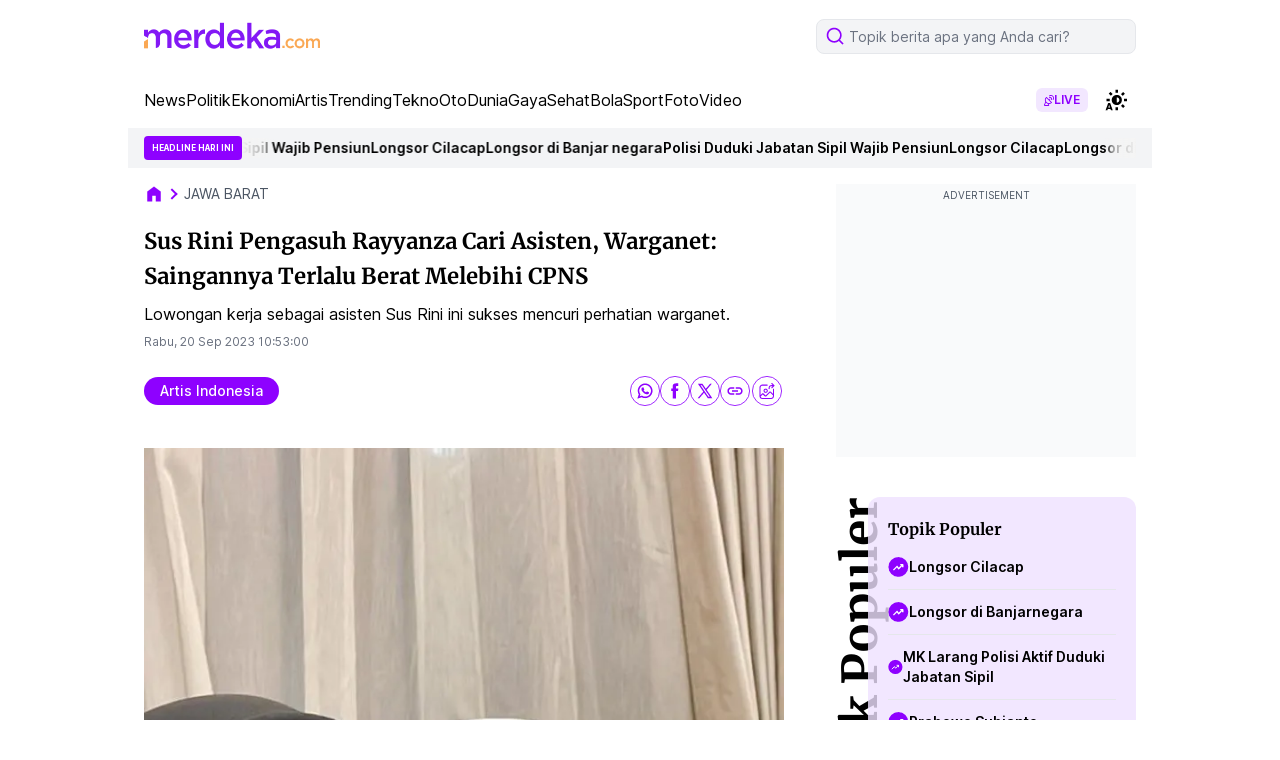

--- FILE ---
content_type: text/html; charset=UTF-8
request_url: https://www.merdeka.com/jabar/sus-rini-pengasuh-rayyanza-cari-asisten-warganet-saingannya-terlalu-berat-melebihi-cpns-26332-mvk.html
body_size: 107545
content:
<!DOCTYPE html>
<html lang="id">
<head>
    <meta charset="utf-8">
    <title>Sus Rini Pengasuh Rayyanza Cari Asisten, Warganet: Saingannya Terlalu Berat Melebihi CPNS</title>
    <meta name="description" content="Lowongan kerja sebagai asisten Sus Rini ini sukses mencuri perhatian warganet." />
    <meta name="keywords" content="Raffi Ahmad,Nagita Slavina,Rayyanza Malik Ahmad,Sus Rini" />
    <meta http-equiv="cache-control" content="public, no-transform" />
    <meta http-equiv="X-UA-Compatible" content="IE=edge,chrome=1" />
    <meta name="viewport" content="viewport-fit=cover, width=device-width, initial-scale=1.0">
    <meta name="apple-mobile-web-app-capable" content="yes" />

    <link rel="amphtml" href="https://www.merdeka.com/amp/jabar/sus-rini-pengasuh-rayyanza-cari-asisten-warganet-saingannya-terlalu-berat-melebihi-cpns-26332-mvk.html" /><meta name="robots" content="max-image-preview:large">
<meta name="robots" content="index, follow">
<meta content="index,follow" name="googlebot">
<meta content="index,follow" name="googlebot-news">
<meta name="rating" content="general">
<meta property="article:published_time" content="2023-09-20T10:53:00+07:00">
<meta property="article:modified_time" content="2023-10-05T17:40:17+07:00">
<meta property="og:updated_time" content="2023-10-05T17:40:17+07:00">
<meta http-equiv="last-modified" content="Thu, 05 Oct 2023 17:40:17 GMT" />
<meta property="og:title" content="Sus Rini Pengasuh Rayyanza Cari Asisten, Warganet: Saingannya Terlalu Berat Melebihi CPNS" />
<meta property="og:type" content="article" />
<meta property="og:url" content="https://www.merdeka.com/jabar/sus-rini-pengasuh-rayyanza-cari-asisten-warganet-saingannya-terlalu-berat-melebihi-cpns-26332-mvk.html" />
<meta property="og:site_name" content="merdeka.com" />
<meta property="og:description" content="Lowongan kerja sebagai asisten Sus Rini ini sukses mencuri perhatian warganet." />
<meta property="og:image" content="https://cdns.klimg.com/mav-prod-resized/1200x630/ori/newsCover/2023/9/20/1695178550686-75vll.jpeg" />
<meta property="fb:app_id" content="256994406083489" />
<meta property="fb:admins" content="1560920678" />
<meta property="fb:pages" content="324658284241923" />
<meta name="twitter:title" content="Sus Rini Pengasuh Rayyanza Cari Asisten, Warganet: Saingannya Terlalu Berat Melebihi CPNS">
<meta name="twitter:image" content="https://cdns.klimg.com/mav-prod-resized/1200x630/ori/newsCover/2023/9/20/1695178550686-75vll.jpeg">
<meta name="twitter:card" content="summary">
<meta name="twitter:site" content="@merdekadotcom">
<meta name="twitter:creator" content="@merdekadotcom">
<meta name="twitter:description" content="Lowongan kerja sebagai asisten Sus Rini ini sukses mencuri perhatian warganet.">
<meta name="twitter:domain" content="merdeka.com">

<link rel="preconnect" href="https://via.placeholder.com/" crossorigin="anonymous">
<link rel="icon" href="https://cdns.klimg.com/merdeka.com/media/i/a/mdk-favico.png">
<link rel="shortcut icon" href="https://cdns.klimg.com/merdeka.com/media/i/a/mdk-favico.png"><!-- Start of Google Knowledge Graph data -->
<script type="application/ld+json">
[
    {
        "@context": "http:\/\/schema.org",
        "@type": "Organization",
        "name": "Merdeka.com",
        "logo": "https:\/\/cdns.klimg.com\/merdeka.com\/media\/i\/a\/merdekacom-mobile.png",
        "url": "https:\/\/www.merdeka.com\/",
        "sameAs": [
            "https:\/\/www.twitter.com\/merdekadotcom\/",
            "https:\/\/www.youtube.com\/channel\/UCdOovgmIPfj9a-o3VP5i2_g",
            "https:\/\/www.facebook.com\/MDKcom\/",
            "https:\/\/www.instagram.com\/merdekadotcom\/"
        ]
    },
    {
        "@context": "http:\/\/schema.org",
        "@type": "WebPage",
        "headline": "Sus Rini Pengasuh Rayyanza Cari Asisten, Warganet: Saingannya Terlalu Berat Melebihi CPNS",
        "url": "https:\/\/www.merdeka.com\/jabar\/sus-rini-pengasuh-rayyanza-cari-asisten-warganet-saingannya-terlalu-berat-melebihi-cpns-26332-mvk.html",
        "datePublished": "2023-09-20T10:53:00+07:00",
        "image": "https:\/\/cdns.klimg.com\/mav-prod-resized\/1200x630\/ori\/newsCover\/2023\/9\/20\/1695178550686-75vll.jpeg",
        "thumbnailUrl": "https:\/\/cdns.klimg.com\/mav-prod-resized\/1200x630\/ori\/newsCover\/2023\/9\/20\/1695178550686-75vll.jpeg",
        "description": "Lowongan kerja sebagai asisten Sus Rini ini sukses mencuri perhatian warganet.",
        "relatedLink": []
    },
    {
        "@context": "http:\/\/schema.org",
        "@type": "NewsArticle",
        "mainEntityOfPage": {
            "@type": "WebPage",
            "@id": "https:\/\/www.merdeka.com\/jabar\/sus-rini-pengasuh-rayyanza-cari-asisten-warganet-saingannya-terlalu-berat-melebihi-cpns-26332-mvk.html"
        },
        "headline": "Sus Rini Pengasuh Rayyanza Cari Asisten, Warganet: Saingannya Terlalu Berat Melebihi CPNS",
        "description": "Lowongan kerja sebagai asisten Sus Rini ini sukses mencuri perhatian warganet.",
        "url": "https:\/\/www.merdeka.com\/jabar\/sus-rini-pengasuh-rayyanza-cari-asisten-warganet-saingannya-terlalu-berat-melebihi-cpns-26332-mvk.html",
        "thumbnailUrl": "https:\/\/cdns.klimg.com\/mav-prod-resized\/1200x630\/ori\/newsCover\/2023\/9\/20\/1695178550686-75vll.jpeg",
        "dateCreated": "2023-09-20T10:53:00+07:00",
        "datePublished": "2023-09-20T10:53:00+07:00",
        "dateModified": "2023-10-05T17:40:17+07:00",
        "articleSection": "jabar",
        "articleBody": "Sus Rini Pengasuh Rayyanza Cari Asisten, Warganet: Saingannya Terlalu Berat Melebihi CPNS\nLowongan kerja sebagai asisten Sus Rini ini sukses mencuri perhatian warganet.\nLewat unggahan di Instagramnya, Raffi Ahmad dan Nagita Slavina mengumumkan jika pengasuh Rayyanza, Sus Rini, kini sedang mencari asisten.&nbsp;\nSelain mencantumkan tugas-tugasnya, mereka juga menuliskan bonus yang akan didapat jika menjadi asisten Sus Rini.\nBeberapa syarat untuk lowongan itu di antaranya harus bisa menjaga Rayyanza, bisa stand by 24\/7 sama Rayyanza, hingga bisa akrab sama Rayyanza dan Sus Rini.\nCuri Perhatian Warganet\nSeperti diketahui, Sus Rini merupakan pengasuh putra kedua Raffi Ahmad, Rayyanza. Ia telah bekerja sejak Rayyanza baru berusia tiga bulan. Sebelum menjadi pengasuh Rayyanza, Sus Rini sempat bekerja sebagai TKW di luar negeri. Untuk menjadi pengasuh Rayyanza, ia juga mengaku melakukan interview selama 3 jam.\nTugas Sus Rini juga sangat bervariasi. Sus Rini bertugas untuk membuat jadwal keseharian Rayyanza, menyiapkan dan menyuapi makan dan minum, menemani Rayyanza bermain, menemani olahraga, memberi stimulus sensory dan mengajari Rayyanza, hingga menjaga kebersihan tubuh Rayyanza.\nBonus Liburan ke Luar Negeri\nSeperti bonus yang tertulis dalam loker yang unggah Raffi dan Nagita, Sus Rini juga kerap diajak liburan ke luar negeri bersama keluarga Sultan Andara ini. Tentu saja, sebagai pengasuh Rayyanza, ia harus selalu berada di sisi Rayyanza dalam 24 jam.\nSejak dulu, para pegawai Raffi dan Nagita memang dikenal memiliki kesejahteraan yang menggiurkan. Apalagi dengan memiliki bos yang baik hati, tak heran jika lowongan kerja sebagai asisten Sus Rini ini juga sukses mencuri perhatian warganet.&nbsp;\n",
        "keywords": "Raffi Ahmad,Nagita Slavina,Rayyanza Malik Ahmad,Sus Rini",
        "creator": {
            "@type": "Person",
            "name": "Astuti Dwi Ramadhani"
        },
        "author": {
            "@type": "Person",
            "name": "Astuti Dwi Ramadhani",
            "url": "https:\/\/www.merdeka.com\/me\/astuti-dwi-ramadhani-144"
        },
        "image": {
            "@type": "ImageObject",
            "url": "https:\/\/cdns.klimg.com\/mav-prod-resized\/1200x630\/ori\/newsCover\/2023\/9\/20\/1695178550686-75vll.jpeg"
        },
        "publisher": {
            "@type": "Organization",
            "name": "Merdeka.com",
            "url": "http:\/\/www.merdeka.com\/",
            "logo": {
                "@type": "ImageObject",
                "url": "https:\/\/cdns.klimg.com\/merdeka.com\/media\/i\/a\/merdekacom-mobile.png",
                "width": 250,
                "height": 53
            }
        }
    },
    {
        "@context": "http:\/\/schema.org",
        "@type": "BreadcrumbList",
        "itemListElement": [
            {
                "@type": "ListItem",
                "position": 1,
                "item": {
                    "@id": "https:\/\/www.merdeka.com\/",
                    "name": "HOME"
                }
            },
            {
                "@type": "ListItem",
                "position": 2,
                "item": {
                    "@id": "https:\/\/www.merdeka.com\/",
                    "name": ""
                }
            }
        ]
    },
    {
        "@context": "http:\/\/schema.org",
        "@type": "WebSite",
        "url": "http:\/\/www.merdeka.com\/",
        "alternateName": "merdeka.com",
        "potentialAction": [
            {
                "@type": "SearchAction",
                "target": {
                    "@type": "EntryPoint",
                    "urlTemplate": "https:\/\/www.merdeka.com\/cari?cx=001561947424278099921:7qnaw_9r2rq&hl=id&cof=FORID%3A11&q={search_term_string}"
                },
                "query-input": {
                    "@type": "PropertyValueSpecification",
                    "valueName": "search_term_string",
                    "valueRequired": "http:\/\/schema.org\/True"
                }
            }
        ]
    },
    {
        "@context": "http:\/\/schema.org",
        "@type": "Person",
        "name": "Astuti Dwi Ramadhani"
    }
]
</script>
<!-- End of Google Knowledge Graph data --><meta name="theme-color" content="#8318F5"/>
<link rel="manifest" href="/manifest.json?v=2">
<!-- PWA -->
<script type="text/javascript">
    class MDKPWA{
        constructor(){
            this.init();
        }

        async init(){
            this.worker = {};
            this.registerWorker();
        }

        async registerWorker(){
            if(typeof navigator !== 'object' || typeof navigator.serviceWorker !== 'object' || typeof navigator.serviceWorker.register !== 'function'){
                console.warn('[ServiceWorker]','ServiceWorker unavailable!');
                return;
            }
            try {
                this.worker = navigator.serviceWorker;
                await this.worker.register('/mdkserviceworkerdesktopv8.js');
            } catch (error) {
                console.warn('ServiceWorker registration failed!',error);
            }
        }
    }

    window.addEventListener('load', function(){
        if(!window.kly){return;}
        window.kly.pwa = new MDKPWA();
    });
</script>
<!-- Endof PWA --><script type="text/javascript">
    window.kly = {};
    window.kly.env = "production";
    window.kly.baseAssetsUrl = "";
    window.kly.gtm = {
        "articleId": "26332",
        "articleTitle": "Sus Rini Pengasuh Rayyanza Cari Asisten, Warganet: Saingannya Terlalu Berat Melebihi CPNS",
        "category": "article",
        "editors": "Astuti Dwi Ramadhani",
        "editorialType": "",
        "embedVideo": "",
        "pageTitle": "Sus Rini Pengasuh Rayyanza Cari Asisten, Warganet: Saingannya Terlalu Berat Melebihi CPNS",
        "publicationDate": "2023-09-20",
        "publicationTime": "10:53:00",
        "templateId": "1",
        "templateName": "headline 1",
        "position":"1",
        "subCategory": "jabar",
        "subSubCategory": "",
        "subsubSubCategory":"",
        "tag": "artis indonesia, jabar, nagita slavina, raffi ahmad, rayyanza malik ahmad, sus rini pengasuh rayyanza, tren",
        "authors": {
            "type": "",
            "names": "Astuti Dwi Ramadhani"
        },
        "numberOfWords": "324",
        "enabled": true,
        "log": false,
        "imageCreation": false,
        "type": "feedText2",
        "videos": "",
        "partner": "",
          "isSEO": false,
          "contibutors": "",
        "reporters": "Astuti Dwi Ramadhani",
        "photographers": "",
        "brand": "",
        "content_ai" : 0,
        "audience":"",
        "keyword": "Raffi Ahmad,Nagita Slavina,Rayyanza Malik Ahmad,Sus Rini",
        "totalFeedItem": 8,
        "nais_creator": "",
        "team_id": "",
        "special_content_id": ""
    };
    window.kly.platform = "desktop"; 
    window.kly.pageType = "ReadPage2";
    window.kly.channel = {
        "id": "",
        "name": "jabar",
        "full_slug": "/jabar"
    };
    window.kly.category = {
        "id": "",
        "name": "jabar",
        "full_slug": "/jabar"
    };
    window.kly.article = {
        "id": "26332",
        "title": "Sus Rini Pengasuh Rayyanza Cari Asisten, Warganet: Saingannya Terlalu Berat Melebihi CPNS",
        "type": "TextTypeArticle",
        "shortDescription": "Lowongan kerja sebagai asisten Sus Rini ini sukses mencuri perhatian warganet.",
        "keywords": "Raffi Ahmad,Nagita Slavina,Rayyanza Malik Ahmad,Sus Rini",
        "isAdvertorial": false,
        "isMultipage": true,
        "isAdultContent": false,
        "verifyAge": false,
        "publishDate": "2023-09-20 10:53:00"
    };
    window.kly.multiplePageCount = 4;
    window.kly.site = "merdeka.com";
    window.kly.related_system = "";
    window.kly.nextPagingMethod = 'POST';
    window.kly.nextPagingURL = 'https://www.merdeka.com/jabar/sus-rini-pengasuh-rayyanza-cari-asisten-warganet-saingannya-terlalu-berat-melebihi-cpns-26332-mvk/index'
    window.kly.nextPagingParams= "eyJsaW1pdCI6MTIsIm5leHRfcGFnZSI6bnVsbCwicGFnZSI6MiwicHJldl9wYWdlIjoxLCJwdWJsaXNoZXJfaWQiOjEsImN1cnJlbnRfbXZrX2lkIjoyNjMzMiwibmV3c190eXBlIjoiYWxsIiwidGVtcGxhdGVfdmVyc2lvbiI6M30-";
    window.kly.currentPageNumber = "1";
</script>

    <link rel="canonical" href="https://www.merdeka.com/jabar/sus-rini-pengasuh-rayyanza-cari-asisten-warganet-saingannya-terlalu-berat-melebihi-cpns-26332-mvk.html" />
    <link rel="preconnect" href="https://cdns.klimg.com" />
    <style>
        @font-face {font-family: 'Inter';font-style: normal;font-weight: 100 900;font-display: swap;src: url(https://fonts.gstatic.com/s/inter/v13/UcC73FwrK3iLTeHuS_fvQtMwCp50KnMa2JL7W0Q5n-wU.woff2) format('woff2');unicode-range: U+0460-052F, U+1C80-1C88, U+20B4, U+2DE0-2DFF, U+A640-A69F, U+FE2E-FE2F;}@font-face {font-family: 'Inter';font-style: normal;font-weight: 100 900;font-display: swap;src: url(https://fonts.gstatic.com/s/inter/v13/UcC73FwrK3iLTeHuS_fvQtMwCp50KnMa0ZL7W0Q5n-wU.woff2) format('woff2');unicode-range: U+0301, U+0400-045F, U+0490-0491, U+04B0-04B1, U+2116;}@font-face {font-family: 'Inter';font-style: normal;font-weight: 100 900;font-display: swap;src: url(https://fonts.gstatic.com/s/inter/v13/UcC73FwrK3iLTeHuS_fvQtMwCp50KnMa2ZL7W0Q5n-wU.woff2) format('woff2');unicode-range: U+1F00-1FFF;}@font-face {font-family: 'Inter';font-style: normal;font-weight: 100 900;font-display: swap;src: url(https://fonts.gstatic.com/s/inter/v13/UcC73FwrK3iLTeHuS_fvQtMwCp50KnMa1pL7W0Q5n-wU.woff2) format('woff2');unicode-range: U+0370-0377, U+037A-037F, U+0384-038A, U+038C, U+038E-03A1, U+03A3-03FF;}@font-face {font-family: 'Inter';font-style: normal;font-weight: 100 900;font-display: swap;src: url(https://fonts.gstatic.com/s/inter/v13/UcC73FwrK3iLTeHuS_fvQtMwCp50KnMa2pL7W0Q5n-wU.woff2) format('woff2');unicode-range: U+0102-0103, U+0110-0111, U+0128-0129, U+0168-0169, U+01A0-01A1, U+01AF-01B0, U+0300-0301, U+0303-0304, U+0308-0309, U+0323, U+0329, U+1EA0-1EF9, U+20AB;}@font-face {font-family: 'Inter';font-style: normal;font-weight: 100 900;font-display: swap;src: url(https://fonts.gstatic.com/s/inter/v13/UcC73FwrK3iLTeHuS_fvQtMwCp50KnMa25L7W0Q5n-wU.woff2) format('woff2');unicode-range: U+0100-02AF, U+0304, U+0308, U+0329, U+1E00-1E9F, U+1EF2-1EFF, U+2020, U+20A0-20AB, U+20AD-20C0, U+2113, U+2C60-2C7F, U+A720-A7FF;}@font-face {font-family: 'Inter';font-style: normal;font-weight: 100 900;font-display: swap;src: url(https://fonts.gstatic.com/s/inter/v13/UcC73FwrK3iLTeHuS_fvQtMwCp50KnMa1ZL7W0Q5nw.woff2) format('woff2');unicode-range: U+0000-00FF, U+0131, U+0152-0153, U+02BB-02BC, U+02C6, U+02DA, U+02DC, U+0304, U+0308, U+0329, U+2000-206F, U+2074, U+20AC, U+2122, U+2191, U+2193, U+2212, U+2215, U+FEFF, U+FFFD;}@font-face {font-family: 'Merriweather';font-style: italic;font-weight: 300;font-display: swap;src: url(https://fonts.gstatic.com/s/merriweather/v30/u-4l0qyriQwlOrhSvowK_l5-eR7lXff1jvzDP3WGO5g.woff2) format('woff2');unicode-range: U+0460-052F, U+1C80-1C88, U+20B4, U+2DE0-2DFF, U+A640-A69F, U+FE2E-FE2F;}@font-face {font-family: 'Merriweather';font-style: italic;font-weight: 300;font-display: swap;src: url(https://fonts.gstatic.com/s/merriweather/v30/u-4l0qyriQwlOrhSvowK_l5-eR7lXff8jvzDP3WGO5g.woff2) format('woff2');unicode-range: U+0301, U+0400-045F, U+0490-0491, U+04B0-04B1, U+2116;}@font-face {font-family: 'Merriweather';font-style: italic;font-weight: 300;font-display: swap;src: url(https://fonts.gstatic.com/s/merriweather/v30/u-4l0qyriQwlOrhSvowK_l5-eR7lXff3jvzDP3WGO5g.woff2) format('woff2');unicode-range: U+0102-0103, U+0110-0111, U+0128-0129, U+0168-0169, U+01A0-01A1, U+01AF-01B0, U+0300-0301, U+0303-0304, U+0308-0309, U+0323, U+0329, U+1EA0-1EF9, U+20AB;}@font-face {font-family: 'Merriweather';font-style: italic;font-weight: 300;font-display: swap;src: url(https://fonts.gstatic.com/s/merriweather/v30/u-4l0qyriQwlOrhSvowK_l5-eR7lXff2jvzDP3WGO5g.woff2) format('woff2');unicode-range: U+0100-02AF, U+0304, U+0308, U+0329, U+1E00-1E9F, U+1EF2-1EFF, U+2020, U+20A0-20AB, U+20AD-20C0, U+2113, U+2C60-2C7F, U+A720-A7FF;}@font-face {font-family: 'Merriweather';font-style: italic;font-weight: 300;font-display: swap;src: url(https://fonts.gstatic.com/s/merriweather/v30/u-4l0qyriQwlOrhSvowK_l5-eR7lXff4jvzDP3WG.woff2) format('woff2');unicode-range: U+0000-00FF, U+0131, U+0152-0153, U+02BB-02BC, U+02C6, U+02DA, U+02DC, U+0304, U+0308, U+0329, U+2000-206F, U+2074, U+20AC, U+2122, U+2191, U+2193, U+2212, U+2215, U+FEFF, U+FFFD;}@font-face {font-family: 'Merriweather';font-style: italic;font-weight: 400;font-display: swap;src: url(https://fonts.gstatic.com/s/merriweather/v30/u-4m0qyriQwlOrhSvowK_l5-eRZDf-LVrPHpBXw.woff2) format('woff2');unicode-range: U+0460-052F, U+1C80-1C88, U+20B4, U+2DE0-2DFF, U+A640-A69F, U+FE2E-FE2F;}@font-face {font-family: 'Merriweather';font-style: italic;font-weight: 400;font-display: swap;src: url(https://fonts.gstatic.com/s/merriweather/v30/u-4m0qyriQwlOrhSvowK_l5-eRZKf-LVrPHpBXw.woff2) format('woff2');unicode-range: U+0301, U+0400-045F, U+0490-0491, U+04B0-04B1, U+2116;}@font-face {font-family: 'Merriweather';font-style: italic;font-weight: 400;font-display: swap;src: url(https://fonts.gstatic.com/s/merriweather/v30/u-4m0qyriQwlOrhSvowK_l5-eRZBf-LVrPHpBXw.woff2) format('woff2');unicode-range: U+0102-0103, U+0110-0111, U+0128-0129, U+0168-0169, U+01A0-01A1, U+01AF-01B0, U+0300-0301, U+0303-0304, U+0308-0309, U+0323, U+0329, U+1EA0-1EF9, U+20AB;}@font-face {font-family: 'Merriweather';font-style: italic;font-weight: 400;font-display: swap;src: url(https://fonts.gstatic.com/s/merriweather/v30/u-4m0qyriQwlOrhSvowK_l5-eRZAf-LVrPHpBXw.woff2) format('woff2');unicode-range: U+0100-02AF, U+0304, U+0308, U+0329, U+1E00-1E9F, U+1EF2-1EFF, U+2020, U+20A0-20AB, U+20AD-20C0, U+2113, U+2C60-2C7F, U+A720-A7FF;}@font-face {font-family: 'Merriweather';font-style: italic;font-weight: 400;font-display: swap;src: url(https://fonts.gstatic.com/s/merriweather/v30/u-4m0qyriQwlOrhSvowK_l5-eRZOf-LVrPHp.woff2) format('woff2');unicode-range: U+0000-00FF, U+0131, U+0152-0153, U+02BB-02BC, U+02C6, U+02DA, U+02DC, U+0304, U+0308, U+0329, U+2000-206F, U+2074, U+20AC, U+2122, U+2191, U+2193, U+2212, U+2215, U+FEFF, U+FFFD;}@font-face {font-family: 'Merriweather';font-style: italic;font-weight: 700;font-display: swap;src: url(https://fonts.gstatic.com/s/merriweather/v30/u-4l0qyriQwlOrhSvowK_l5-eR71Wvf1jvzDP3WGO5g.woff2) format('woff2');unicode-range: U+0460-052F, U+1C80-1C88, U+20B4, U+2DE0-2DFF, U+A640-A69F, U+FE2E-FE2F;}@font-face {font-family: 'Merriweather';font-style: italic;font-weight: 700;font-display: swap;src: url(https://fonts.gstatic.com/s/merriweather/v30/u-4l0qyriQwlOrhSvowK_l5-eR71Wvf8jvzDP3WGO5g.woff2) format('woff2');unicode-range: U+0301, U+0400-045F, U+0490-0491, U+04B0-04B1, U+2116;}@font-face {font-family: 'Merriweather';font-style: italic;font-weight: 700;font-display: swap;src: url(https://fonts.gstatic.com/s/merriweather/v30/u-4l0qyriQwlOrhSvowK_l5-eR71Wvf3jvzDP3WGO5g.woff2) format('woff2');unicode-range: U+0102-0103, U+0110-0111, U+0128-0129, U+0168-0169, U+01A0-01A1, U+01AF-01B0, U+0300-0301, U+0303-0304, U+0308-0309, U+0323, U+0329, U+1EA0-1EF9, U+20AB;}@font-face {font-family: 'Merriweather';font-style: italic;font-weight: 700;font-display: swap;src: url(https://fonts.gstatic.com/s/merriweather/v30/u-4l0qyriQwlOrhSvowK_l5-eR71Wvf2jvzDP3WGO5g.woff2) format('woff2');unicode-range: U+0100-02AF, U+0304, U+0308, U+0329, U+1E00-1E9F, U+1EF2-1EFF, U+2020, U+20A0-20AB, U+20AD-20C0, U+2113, U+2C60-2C7F, U+A720-A7FF;}@font-face {font-family: 'Merriweather';font-style: italic;font-weight: 700;font-display: swap;src: url(https://fonts.gstatic.com/s/merriweather/v30/u-4l0qyriQwlOrhSvowK_l5-eR71Wvf4jvzDP3WG.woff2) format('woff2');unicode-range: U+0000-00FF, U+0131, U+0152-0153, U+02BB-02BC, U+02C6, U+02DA, U+02DC, U+0304, U+0308, U+0329, U+2000-206F, U+2074, U+20AC, U+2122, U+2191, U+2193, U+2212, U+2215, U+FEFF, U+FFFD;}@font-face {font-family: 'Merriweather';font-style: italic;font-weight: 900;font-display: swap;src: url(https://fonts.gstatic.com/s/merriweather/v30/u-4l0qyriQwlOrhSvowK_l5-eR7NWPf1jvzDP3WGO5g.woff2) format('woff2');unicode-range: U+0460-052F, U+1C80-1C88, U+20B4, U+2DE0-2DFF, U+A640-A69F, U+FE2E-FE2F;}@font-face {font-family: 'Merriweather';font-style: italic;font-weight: 900;font-display: swap;src: url(https://fonts.gstatic.com/s/merriweather/v30/u-4l0qyriQwlOrhSvowK_l5-eR7NWPf8jvzDP3WGO5g.woff2) format('woff2');unicode-range: U+0301, U+0400-045F, U+0490-0491, U+04B0-04B1, U+2116;}@font-face {font-family: 'Merriweather';font-style: italic;font-weight: 900;font-display: swap;src: url(https://fonts.gstatic.com/s/merriweather/v30/u-4l0qyriQwlOrhSvowK_l5-eR7NWPf3jvzDP3WGO5g.woff2) format('woff2');unicode-range: U+0102-0103, U+0110-0111, U+0128-0129, U+0168-0169, U+01A0-01A1, U+01AF-01B0, U+0300-0301, U+0303-0304, U+0308-0309, U+0323, U+0329, U+1EA0-1EF9, U+20AB;}@font-face {font-family: 'Merriweather';font-style: italic;font-weight: 900;font-display: swap;src: url(https://fonts.gstatic.com/s/merriweather/v30/u-4l0qyriQwlOrhSvowK_l5-eR7NWPf2jvzDP3WGO5g.woff2) format('woff2');unicode-range: U+0100-02AF, U+0304, U+0308, U+0329, U+1E00-1E9F, U+1EF2-1EFF, U+2020, U+20A0-20AB, U+20AD-20C0, U+2113, U+2C60-2C7F, U+A720-A7FF;}@font-face {font-family: 'Merriweather';font-style: italic;font-weight: 900;font-display: swap;src: url(https://fonts.gstatic.com/s/merriweather/v30/u-4l0qyriQwlOrhSvowK_l5-eR7NWPf4jvzDP3WG.woff2) format('woff2');unicode-range: U+0000-00FF, U+0131, U+0152-0153, U+02BB-02BC, U+02C6, U+02DA, U+02DC, U+0304, U+0308, U+0329, U+2000-206F, U+2074, U+20AC, U+2122, U+2191, U+2193, U+2212, U+2215, U+FEFF, U+FFFD;}@font-face {font-family: 'Merriweather';font-style: normal;font-weight: 300;font-display: swap;src: url(https://fonts.gstatic.com/s/merriweather/v30/u-4n0qyriQwlOrhSvowK_l521wRZVcf6hPvhPUWH.woff2) format('woff2');unicode-range: U+0460-052F, U+1C80-1C88, U+20B4, U+2DE0-2DFF, U+A640-A69F, U+FE2E-FE2F;}@font-face {font-family: 'Merriweather';font-style: normal;font-weight: 300;font-display: swap;src: url(https://fonts.gstatic.com/s/merriweather/v30/u-4n0qyriQwlOrhSvowK_l521wRZXMf6hPvhPUWH.woff2) format('woff2');unicode-range: U+0301, U+0400-045F, U+0490-0491, U+04B0-04B1, U+2116;}@font-face {font-family: 'Merriweather';font-style: normal;font-weight: 300;font-display: swap;src: url(https://fonts.gstatic.com/s/merriweather/v30/u-4n0qyriQwlOrhSvowK_l521wRZV8f6hPvhPUWH.woff2) format('woff2');unicode-range: U+0102-0103, U+0110-0111, U+0128-0129, U+0168-0169, U+01A0-01A1, U+01AF-01B0, U+0300-0301, U+0303-0304, U+0308-0309, U+0323, U+0329, U+1EA0-1EF9, U+20AB;}@font-face {font-family: 'Merriweather';font-style: normal;font-weight: 300;font-display: swap;src: url(https://fonts.gstatic.com/s/merriweather/v30/u-4n0qyriQwlOrhSvowK_l521wRZVsf6hPvhPUWH.woff2) format('woff2');unicode-range: U+0100-02AF, U+0304, U+0308, U+0329, U+1E00-1E9F, U+1EF2-1EFF, U+2020, U+20A0-20AB, U+20AD-20C0, U+2113, U+2C60-2C7F, U+A720-A7FF;}@font-face {font-family: 'Merriweather';font-style: normal;font-weight: 300;font-display: swap;src: url(https://fonts.gstatic.com/s/merriweather/v30/u-4n0qyriQwlOrhSvowK_l521wRZWMf6hPvhPQ.woff2) format('woff2');unicode-range: U+0000-00FF, U+0131, U+0152-0153, U+02BB-02BC, U+02C6, U+02DA, U+02DC, U+0304, U+0308, U+0329, U+2000-206F, U+2074, U+20AC, U+2122, U+2191, U+2193, U+2212, U+2215, U+FEFF, U+FFFD;}@font-face {font-family: 'Merriweather';font-style: normal;font-weight: 400;font-display: swap;src: url(https://fonts.gstatic.com/s/merriweather/v30/u-440qyriQwlOrhSvowK_l5-cSZMdeX3rsHo.woff2) format('woff2');unicode-range: U+0460-052F, U+1C80-1C88, U+20B4, U+2DE0-2DFF, U+A640-A69F, U+FE2E-FE2F;}@font-face {font-family: 'Merriweather';font-style: normal;font-weight: 400;font-display: swap;src: url(https://fonts.gstatic.com/s/merriweather/v30/u-440qyriQwlOrhSvowK_l5-eCZMdeX3rsHo.woff2) format('woff2');unicode-range: U+0301, U+0400-045F, U+0490-0491, U+04B0-04B1, U+2116;}@font-face {font-family: 'Merriweather';font-style: normal;font-weight: 400;font-display: swap;src: url(https://fonts.gstatic.com/s/merriweather/v30/u-440qyriQwlOrhSvowK_l5-cyZMdeX3rsHo.woff2) format('woff2');unicode-range: U+0102-0103, U+0110-0111, U+0128-0129, U+0168-0169, U+01A0-01A1, U+01AF-01B0, U+0300-0301, U+0303-0304, U+0308-0309, U+0323, U+0329, U+1EA0-1EF9, U+20AB;}@font-face {font-family: 'Merriweather';font-style: normal;font-weight: 400;font-display: swap;src: url(https://fonts.gstatic.com/s/merriweather/v30/u-440qyriQwlOrhSvowK_l5-ciZMdeX3rsHo.woff2) format('woff2');unicode-range: U+0100-02AF, U+0304, U+0308, U+0329, U+1E00-1E9F, U+1EF2-1EFF, U+2020, U+20A0-20AB, U+20AD-20C0, U+2113, U+2C60-2C7F, U+A720-A7FF;}@font-face {font-family: 'Merriweather';font-style: normal;font-weight: 400;font-display: swap;src: url(https://fonts.gstatic.com/s/merriweather/v30/u-440qyriQwlOrhSvowK_l5-fCZMdeX3rg.woff2) format('woff2');unicode-range: U+0000-00FF, U+0131, U+0152-0153, U+02BB-02BC, U+02C6, U+02DA, U+02DC, U+0304, U+0308, U+0329, U+2000-206F, U+2074, U+20AC, U+2122, U+2191, U+2193, U+2212, U+2215, U+FEFF, U+FFFD;}@font-face {font-family: 'Merriweather';font-style: normal;font-weight: 700;font-display: swap;src: url(https://fonts.gstatic.com/s/merriweather/v30/u-4n0qyriQwlOrhSvowK_l52xwNZVcf6hPvhPUWH.woff2) format('woff2');unicode-range: U+0460-052F, U+1C80-1C88, U+20B4, U+2DE0-2DFF, U+A640-A69F, U+FE2E-FE2F;}@font-face {font-family: 'Merriweather';font-style: normal;font-weight: 700;font-display: swap;src: url(https://fonts.gstatic.com/s/merriweather/v30/u-4n0qyriQwlOrhSvowK_l52xwNZXMf6hPvhPUWH.woff2) format('woff2');unicode-range: U+0301, U+0400-045F, U+0490-0491, U+04B0-04B1, U+2116;}@font-face {font-family: 'Merriweather';font-style: normal;font-weight: 700;font-display: swap;src: url(https://fonts.gstatic.com/s/merriweather/v30/u-4n0qyriQwlOrhSvowK_l52xwNZV8f6hPvhPUWH.woff2) format('woff2');unicode-range: U+0102-0103, U+0110-0111, U+0128-0129, U+0168-0169, U+01A0-01A1, U+01AF-01B0, U+0300-0301, U+0303-0304, U+0308-0309, U+0323, U+0329, U+1EA0-1EF9, U+20AB;}@font-face {font-family: 'Merriweather';font-style: normal;font-weight: 700;font-display: swap;src: url(https://fonts.gstatic.com/s/merriweather/v30/u-4n0qyriQwlOrhSvowK_l52xwNZVsf6hPvhPUWH.woff2) format('woff2');unicode-range: U+0100-02AF, U+0304, U+0308, U+0329, U+1E00-1E9F, U+1EF2-1EFF, U+2020, U+20A0-20AB, U+20AD-20C0, U+2113, U+2C60-2C7F, U+A720-A7FF;}@font-face {font-family: 'Merriweather';font-style: normal;font-weight: 700;font-display: swap;src: url(https://fonts.gstatic.com/s/merriweather/v30/u-4n0qyriQwlOrhSvowK_l52xwNZWMf6hPvhPQ.woff2) format('woff2');unicode-range: U+0000-00FF, U+0131, U+0152-0153, U+02BB-02BC, U+02C6, U+02DA, U+02DC, U+0304, U+0308, U+0329, U+2000-206F, U+2074, U+20AC, U+2122, U+2191, U+2193, U+2212, U+2215, U+FEFF, U+FFFD;}@font-face {font-family: 'Merriweather';font-style: normal;font-weight: 900;font-display: swap;src: url(https://fonts.gstatic.com/s/merriweather/v30/u-4n0qyriQwlOrhSvowK_l52_wFZVcf6hPvhPUWH.woff2) format('woff2');unicode-range: U+0460-052F, U+1C80-1C88, U+20B4, U+2DE0-2DFF, U+A640-A69F, U+FE2E-FE2F;}@font-face {font-family: 'Merriweather';font-style: normal;font-weight: 900;font-display: swap;src: url(https://fonts.gstatic.com/s/merriweather/v30/u-4n0qyriQwlOrhSvowK_l52_wFZXMf6hPvhPUWH.woff2) format('woff2');unicode-range: U+0301, U+0400-045F, U+0490-0491, U+04B0-04B1, U+2116;}@font-face {font-family: 'Merriweather';font-style: normal;font-weight: 900;font-display: swap;src: url(https://fonts.gstatic.com/s/merriweather/v30/u-4n0qyriQwlOrhSvowK_l52_wFZV8f6hPvhPUWH.woff2) format('woff2');unicode-range: U+0102-0103, U+0110-0111, U+0128-0129, U+0168-0169, U+01A0-01A1, U+01AF-01B0, U+0300-0301, U+0303-0304, U+0308-0309, U+0323, U+0329, U+1EA0-1EF9, U+20AB;}@font-face {font-family: 'Merriweather';font-style: normal;font-weight: 900;font-display: swap;src: url(https://fonts.gstatic.com/s/merriweather/v30/u-4n0qyriQwlOrhSvowK_l52_wFZVsf6hPvhPUWH.woff2) format('woff2');unicode-range: U+0100-02AF, U+0304, U+0308, U+0329, U+1E00-1E9F, U+1EF2-1EFF, U+2020, U+20A0-20AB, U+20AD-20C0, U+2113, U+2C60-2C7F, U+A720-A7FF;}@font-face {font-family: 'Merriweather';font-style: normal;font-weight: 900;font-display: swap;src: url(https://fonts.gstatic.com/s/merriweather/v30/u-4n0qyriQwlOrhSvowK_l52_wFZWMf6hPvhPQ.woff2) format('woff2');unicode-range: U+0000-00FF, U+0131, U+0152-0153, U+02BB-02BC, U+02C6, U+02DA, U+02DC, U+0304, U+0308, U+0329, U+2000-206F, U+2074, U+20AC, U+2122, U+2191, U+2193, U+2212, U+2215, U+FEFF, U+FFFD;}
    </style>
    <!-- tailwind -->
    <style>*,:after,:before{--tw-border-spacing-x:0;--tw-border-spacing-y:0;--tw-translate-x:0;--tw-translate-y:0;--tw-rotate:0;--tw-skew-x:0;--tw-skew-y:0;--tw-scale-x:1;--tw-scale-y:1;--tw-pan-x: ;--tw-pan-y: ;--tw-pinch-zoom: ;--tw-scroll-snap-strictness:proximity;--tw-gradient-from-position: ;--tw-gradient-via-position: ;--tw-gradient-to-position: ;--tw-ordinal: ;--tw-slashed-zero: ;--tw-numeric-figure: ;--tw-numeric-spacing: ;--tw-numeric-fraction: ;--tw-ring-inset: ;--tw-ring-offset-width:0px;--tw-ring-offset-color:#fff;--tw-ring-color:rgba(59,130,246,.5);--tw-ring-offset-shadow:0 0 #0000;--tw-ring-shadow:0 0 #0000;--tw-shadow:0 0 #0000;--tw-shadow-colored:0 0 #0000;--tw-blur: ;--tw-brightness: ;--tw-contrast: ;--tw-grayscale: ;--tw-hue-rotate: ;--tw-invert: ;--tw-saturate: ;--tw-sepia: ;--tw-drop-shadow: ;--tw-backdrop-blur: ;--tw-backdrop-brightness: ;--tw-backdrop-contrast: ;--tw-backdrop-grayscale: ;--tw-backdrop-hue-rotate: ;--tw-backdrop-invert: ;--tw-backdrop-opacity: ;--tw-backdrop-saturate: ;--tw-backdrop-sepia: ;--tw-contain-size: ;--tw-contain-layout: ;--tw-contain-paint: ;--tw-contain-style: }::backdrop{--tw-border-spacing-x:0;--tw-border-spacing-y:0;--tw-translate-x:0;--tw-translate-y:0;--tw-rotate:0;--tw-skew-x:0;--tw-skew-y:0;--tw-scale-x:1;--tw-scale-y:1;--tw-pan-x: ;--tw-pan-y: ;--tw-pinch-zoom: ;--tw-scroll-snap-strictness:proximity;--tw-gradient-from-position: ;--tw-gradient-via-position: ;--tw-gradient-to-position: ;--tw-ordinal: ;--tw-slashed-zero: ;--tw-numeric-figure: ;--tw-numeric-spacing: ;--tw-numeric-fraction: ;--tw-ring-inset: ;--tw-ring-offset-width:0px;--tw-ring-offset-color:#fff;--tw-ring-color:rgba(59,130,246,.5);--tw-ring-offset-shadow:0 0 #0000;--tw-ring-shadow:0 0 #0000;--tw-shadow:0 0 #0000;--tw-shadow-colored:0 0 #0000;--tw-blur: ;--tw-brightness: ;--tw-contrast: ;--tw-grayscale: ;--tw-hue-rotate: ;--tw-invert: ;--tw-saturate: ;--tw-sepia: ;--tw-drop-shadow: ;--tw-backdrop-blur: ;--tw-backdrop-brightness: ;--tw-backdrop-contrast: ;--tw-backdrop-grayscale: ;--tw-backdrop-hue-rotate: ;--tw-backdrop-invert: ;--tw-backdrop-opacity: ;--tw-backdrop-saturate: ;--tw-backdrop-sepia: ;--tw-contain-size: ;--tw-contain-layout: ;--tw-contain-paint: ;--tw-contain-style: }/*! tailwindcss v3.4.17 | MIT License | https://tailwindcss.com*/*,:after,:before{box-sizing:border-box;border:0 solid #e5e7eb}:after,:before{--tw-content:""}:host,html{line-height:1.5;-webkit-text-size-adjust:100%;-moz-tab-size:4;-o-tab-size:4;tab-size:4;font-family:ui-sans-serif,system-ui,sans-serif,Apple Color Emoji,Segoe UI Emoji,Segoe UI Symbol,Noto Color Emoji;font-feature-settings:normal;font-variation-settings:normal;-webkit-tap-highlight-color:transparent}body{margin:0;line-height:inherit}hr{height:0;color:inherit;border-top-width:1px}abbr:where([title]){-webkit-text-decoration:underline dotted;text-decoration:underline dotted}h1,h2,h3,h4,h5,h6{font-size:inherit;font-weight:inherit}a{color:inherit;text-decoration:inherit}b,strong{font-weight:bolder}code,kbd,pre,samp{font-family:ui-monospace,SFMono-Regular,Menlo,Monaco,Consolas,Liberation Mono,Courier New,monospace;font-feature-settings:normal;font-variation-settings:normal;font-size:1em}small{font-size:80%}sub,sup{font-size:75%;line-height:0;position:relative;vertical-align:baseline}sub{bottom:-.25em}sup{top:-.5em}table{text-indent:0;border-color:inherit;border-collapse:collapse}button,input,optgroup,select,textarea{font-family:inherit;font-feature-settings:inherit;font-variation-settings:inherit;font-size:100%;font-weight:inherit;line-height:inherit;letter-spacing:inherit;color:inherit;margin:0;padding:0}button,select{text-transform:none}button,input:where([type=button]),input:where([type=reset]),input:where([type=submit]){-webkit-appearance:button;background-color:transparent;background-image:none}:-moz-focusring{outline:auto}:-moz-ui-invalid{box-shadow:none}progress{vertical-align:baseline}::-webkit-inner-spin-button,::-webkit-outer-spin-button{height:auto}[type=search]{-webkit-appearance:textfield;outline-offset:-2px}::-webkit-search-decoration{-webkit-appearance:none}::-webkit-file-upload-button{-webkit-appearance:button;font:inherit}summary{display:list-item}blockquote,dd,dl,figure,h1,h2,h3,h4,h5,h6,hr,p,pre{margin:0}fieldset{margin:0}fieldset,legend{padding:0}menu,ol,ul{list-style:none;margin:0;padding:0}dialog{padding:0}textarea{resize:vertical}input::-moz-placeholder,textarea::-moz-placeholder{opacity:1;color:#9ca3af}input::placeholder,textarea::placeholder{opacity:1;color:#9ca3af}[role=button],button{cursor:pointer}:disabled{cursor:default}audio,canvas,embed,iframe,img,object,svg,video{display:block;vertical-align:middle}img,video{max-width:100%;height:auto}[hidden]:where(:not([hidden=until-found])){display:none}.container{width:100%}@media (min-width:640px){.container{max-width:640px}}@media (min-width:768px){.container{max-width:768px}}@media (min-width:1024px){.container{max-width:1024px}}@media (min-width:1280px){.container{max-width:1280px}}@media (min-width:1536px){.container{max-width:1536px}}.sr-only{position:absolute;width:1px;height:1px;padding:0;margin:-1px;overflow:hidden;clip:rect(0,0,0,0);white-space:nowrap;border-width:0}.pointer-events-none{pointer-events:none}.pointer-events-auto{pointer-events:auto}.visible{visibility:visible}.collapse{visibility:collapse}.static{position:static}.fixed{position:fixed}.absolute{position:absolute}.relative{position:relative}.sticky{position:sticky}.inset-0{inset:0}.-inset-x-px{left:-1px;right:-1px}.inset-x-0{left:0;right:0}.inset-x-6{left:1.5rem;right:1.5rem}.inset-y-0{top:0;bottom:0}.-bottom-0{bottom:0}.-bottom-0\.5{bottom:-.125rem}.-bottom-1{bottom:-.25rem}.-bottom-20{bottom:-5rem}.-bottom-7{bottom:-1.75rem}.-bottom-px{bottom:-1px}.-left-20{left:-5rem}.-left-28{left:-7rem}.-left-48{left:-12rem}.-left-5{left:-1.25rem}.-left-6{left:-1.5rem}.-left-8{left:-2rem}.-right-1{right:-.25rem}.-right-2{right:-.5rem}.-right-4{right:-1rem}.-right-5{right:-1.25rem}.-right-6{right:-1.5rem}.-top-1{top:-.25rem}.-top-16{top:-4rem}.-top-2{top:-.5rem}.-top-4{top:-1rem}.-top-5{top:-1.25rem}.bottom-0{bottom:0}.bottom-1{bottom:.25rem}.bottom-1\/2{bottom:50%}.bottom-10{bottom:2.5rem}.bottom-12{bottom:3rem}.bottom-14{bottom:3.5rem}.bottom-16{bottom:4rem}.bottom-2{bottom:.5rem}.bottom-2\/3{bottom:66.666667%}.bottom-20{bottom:5rem}.bottom-28{bottom:7rem}.bottom-3{bottom:.75rem}.bottom-32{bottom:8rem}.bottom-4{bottom:1rem}.bottom-6{bottom:1.5rem}.bottom-8{bottom:2rem}.bottom-96{bottom:24rem}.bottom-auto{bottom:auto}.bottom-full{bottom:100%}.left-0{left:0}.left-1{left:.25rem}.left-1\/2{left:50%}.left-2{left:.5rem}.left-4{left:1rem}.left-5{left:1.25rem}.left-6{left:1.5rem}.right-0{right:0}.right-1{right:.25rem}.right-14{right:3.5rem}.right-2{right:.5rem}.right-3\.5{right:.875rem}.right-4{right:1rem}.right-5{right:1.25rem}.right-6{right:1.5rem}.right-8{right:2rem}.right-auto{right:auto}.top-0{top:0}.top-1{top:.25rem}.top-1\/2{top:50%}.top-12{top:3rem}.top-14{top:3.5rem}.top-16{top:4rem}.top-2{top:.5rem}.top-20{top:5rem}.top-24{top:6rem}.top-3{top:.75rem}.top-4{top:1rem}.top-40{top:10rem}.top-5{top:1.25rem}.top-6{top:1.5rem}.top-full{top:100%}.isolate{isolation:isolate}.-z-10{z-index:-10}.z-0{z-index:0}.z-10{z-index:10}.z-20{z-index:20}.z-30{z-index:30}.z-40{z-index:40}.z-50{z-index:50}.z-\[100\]{z-index:100}.z-\[999\]{z-index:999}.order-1{order:1}.order-2{order:2}.order-3{order:3}.order-4{order:4}.-m-1{margin:-.25rem}.-m-10{margin:-2.5rem}.-m-11{margin:-2.75rem}.-m-12{margin:-3rem}.-m-14{margin:-3.5rem}.-m-16{margin:-4rem}.-m-2{margin:-.5rem}.-m-20{margin:-5rem}.-m-3{margin:-.75rem}.-m-4{margin:-1rem}.-m-5{margin:-1.25rem}.-m-6{margin:-1.5rem}.-m-7{margin:-1.75rem}.-m-8{margin:-2rem}.-m-9{margin:-2.25rem}.m-1{margin:.25rem}.m-10{margin:2.5rem}.m-11{margin:2.75rem}.m-12{margin:3rem}.m-14{margin:3.5rem}.m-16{margin:4rem}.m-2{margin:.5rem}.m-20{margin:5rem}.m-3{margin:.75rem}.m-4{margin:1rem}.m-5{margin:1.25rem}.m-6{margin:1.5rem}.m-7{margin:1.75rem}.m-8{margin:2rem}.m-9{margin:2.25rem}.m-auto{margin:auto}.-mx-1{margin-left:-.25rem;margin-right:-.25rem}.-mx-1\.5{margin-left:-.375rem;margin-right:-.375rem}.-mx-10{margin-left:-2.5rem;margin-right:-2.5rem}.-mx-11{margin-left:-2.75rem;margin-right:-2.75rem}.-mx-12{margin-left:-3rem;margin-right:-3rem}.-mx-14{margin-left:-3.5rem;margin-right:-3.5rem}.-mx-16{margin-left:-4rem;margin-right:-4rem}.-mx-2{margin-left:-.5rem;margin-right:-.5rem}.-mx-20{margin-left:-5rem;margin-right:-5rem}.-mx-3{margin-left:-.75rem;margin-right:-.75rem}.-mx-4{margin-left:-1rem;margin-right:-1rem}.-mx-5{margin-left:-1.25rem;margin-right:-1.25rem}.-mx-6{margin-left:-1.5rem;margin-right:-1.5rem}.-mx-7{margin-left:-1.75rem;margin-right:-1.75rem}.-mx-8{margin-left:-2rem;margin-right:-2rem}.-mx-9{margin-left:-2.25rem;margin-right:-2.25rem}.-my-1{margin-top:-.25rem;margin-bottom:-.25rem}.-my-10{margin-top:-2.5rem;margin-bottom:-2.5rem}.-my-11{margin-top:-2.75rem;margin-bottom:-2.75rem}.-my-12{margin-top:-3rem;margin-bottom:-3rem}.-my-14{margin-top:-3.5rem;margin-bottom:-3.5rem}.-my-16{margin-top:-4rem;margin-bottom:-4rem}.-my-2{margin-top:-.5rem;margin-bottom:-.5rem}.-my-20{margin-top:-5rem;margin-bottom:-5rem}.-my-3{margin-top:-.75rem;margin-bottom:-.75rem}.-my-4{margin-top:-1rem;margin-bottom:-1rem}.-my-5{margin-top:-1.25rem;margin-bottom:-1.25rem}.-my-6{margin-top:-1.5rem;margin-bottom:-1.5rem}.-my-7{margin-top:-1.75rem;margin-bottom:-1.75rem}.-my-8{margin-top:-2rem;margin-bottom:-2rem}.-my-9{margin-top:-2.25rem;margin-bottom:-2.25rem}.mx-1{margin-left:.25rem;margin-right:.25rem}.mx-10{margin-left:2.5rem;margin-right:2.5rem}.mx-11{margin-left:2.75rem;margin-right:2.75rem}.mx-12{margin-left:3rem;margin-right:3rem}.mx-14{margin-left:3.5rem;margin-right:3.5rem}.mx-16{margin-left:4rem;margin-right:4rem}.mx-2{margin-left:.5rem;margin-right:.5rem}.mx-20{margin-left:5rem;margin-right:5rem}.mx-3{margin-left:.75rem;margin-right:.75rem}.mx-4{margin-left:1rem;margin-right:1rem}.mx-5{margin-left:1.25rem;margin-right:1.25rem}.mx-6{margin-left:1.5rem;margin-right:1.5rem}.mx-7{margin-left:1.75rem;margin-right:1.75rem}.mx-8{margin-left:2rem;margin-right:2rem}.mx-9{margin-left:2.25rem;margin-right:2.25rem}.mx-auto{margin-left:auto;margin-right:auto}.my-1{margin-top:.25rem;margin-bottom:.25rem}.my-10{margin-top:2.5rem;margin-bottom:2.5rem}.my-11{margin-top:2.75rem;margin-bottom:2.75rem}.my-12{margin-top:3rem;margin-bottom:3rem}.my-14{margin-top:3.5rem;margin-bottom:3.5rem}.my-16{margin-top:4rem;margin-bottom:4rem}.my-2{margin-top:.5rem;margin-bottom:.5rem}.my-20{margin-top:5rem;margin-bottom:5rem}.my-3{margin-top:.75rem;margin-bottom:.75rem}.my-4{margin-top:1rem;margin-bottom:1rem}.my-5{margin-top:1.25rem;margin-bottom:1.25rem}.my-6{margin-top:1.5rem;margin-bottom:1.5rem}.my-7{margin-top:1.75rem;margin-bottom:1.75rem}.my-8{margin-top:2rem;margin-bottom:2rem}.my-9{margin-top:2.25rem;margin-bottom:2.25rem}.my-auto{margin-top:auto;margin-bottom:auto}.-mb-1{margin-bottom:-.25rem}.-mb-10{margin-bottom:-2.5rem}.-mb-11{margin-bottom:-2.75rem}.-mb-12{margin-bottom:-3rem}.-mb-14{margin-bottom:-3.5rem}.-mb-16{margin-bottom:-4rem}.-mb-2{margin-bottom:-.5rem}.-mb-20{margin-bottom:-5rem}.-mb-3{margin-bottom:-.75rem}.-mb-4{margin-bottom:-1rem}.-mb-5{margin-bottom:-1.25rem}.-mb-6{margin-bottom:-1.5rem}.-mb-7{margin-bottom:-1.75rem}.-mb-8{margin-bottom:-2rem}.-mb-9{margin-bottom:-2.25rem}.-ml-1{margin-left:-.25rem}.-ml-10{margin-left:-2.5rem}.-ml-11{margin-left:-2.75rem}.-ml-12{margin-left:-3rem}.-ml-14{margin-left:-3.5rem}.-ml-16{margin-left:-4rem}.-ml-2{margin-left:-.5rem}.-ml-20{margin-left:-5rem}.-ml-3{margin-left:-.75rem}.-ml-4{margin-left:-1rem}.-ml-5{margin-left:-1.25rem}.-ml-6{margin-left:-1.5rem}.-ml-7{margin-left:-1.75rem}.-ml-8{margin-left:-2rem}.-ml-9{margin-left:-2.25rem}.-mr-1{margin-right:-.25rem}.-mr-10{margin-right:-2.5rem}.-mr-11{margin-right:-2.75rem}.-mr-12{margin-right:-3rem}.-mr-14{margin-right:-3.5rem}.-mr-16{margin-right:-4rem}.-mr-2{margin-right:-.5rem}.-mr-20{margin-right:-5rem}.-mr-3{margin-right:-.75rem}.-mr-4{margin-right:-1rem}.-mr-5{margin-right:-1.25rem}.-mr-6{margin-right:-1.5rem}.-mr-7{margin-right:-1.75rem}.-mr-8{margin-right:-2rem}.-mr-9{margin-right:-2.25rem}.-mt-1{margin-top:-.25rem}.-mt-10{margin-top:-2.5rem}.-mt-11{margin-top:-2.75rem}.-mt-12{margin-top:-3rem}.-mt-14{margin-top:-3.5rem}.-mt-16{margin-top:-4rem}.-mt-2{margin-top:-.5rem}.-mt-20{margin-top:-5rem}.-mt-3{margin-top:-.75rem}.-mt-4{margin-top:-1rem}.-mt-5{margin-top:-1.25rem}.-mt-6{margin-top:-1.5rem}.-mt-7{margin-top:-1.75rem}.-mt-8{margin-top:-2rem}.-mt-9{margin-top:-2.25rem}.mb-0{margin-bottom:0}.mb-1{margin-bottom:.25rem}.mb-10{margin-bottom:2.5rem}.mb-11{margin-bottom:2.75rem}.mb-12{margin-bottom:3rem}.mb-14{margin-bottom:3.5rem}.mb-16{margin-bottom:4rem}.mb-2{margin-bottom:.5rem}.mb-2\.5{margin-bottom:.625rem}.mb-20{margin-bottom:5rem}.mb-3{margin-bottom:.75rem}.mb-4{margin-bottom:1rem}.mb-5{margin-bottom:1.25rem}.mb-6{margin-bottom:1.5rem}.mb-7{margin-bottom:1.75rem}.mb-8{margin-bottom:2rem}.mb-9{margin-bottom:2.25rem}.ml-0\.5{margin-left:.125rem}.ml-1{margin-left:.25rem}.ml-10{margin-left:2.5rem}.ml-11{margin-left:2.75rem}.ml-12{margin-left:3rem}.ml-14{margin-left:3.5rem}.ml-16{margin-left:4rem}.ml-2{margin-left:.5rem}.ml-20{margin-left:5rem}.ml-3{margin-left:.75rem}.ml-4{margin-left:1rem}.ml-5{margin-left:1.25rem}.ml-6{margin-left:1.5rem}.ml-7{margin-left:1.75rem}.ml-8{margin-left:2rem}.ml-9{margin-left:2.25rem}.mr-1{margin-right:.25rem}.mr-10{margin-right:2.5rem}.mr-11{margin-right:2.75rem}.mr-12{margin-right:3rem}.mr-14{margin-right:3.5rem}.mr-16{margin-right:4rem}.mr-2{margin-right:.5rem}.mr-20{margin-right:5rem}.mr-3{margin-right:.75rem}.mr-4{margin-right:1rem}.mr-5{margin-right:1.25rem}.mr-6{margin-right:1.5rem}.mr-7{margin-right:1.75rem}.mr-8{margin-right:2rem}.mr-9{margin-right:2.25rem}.mt-0{margin-top:0}.mt-1{margin-top:.25rem}.mt-10{margin-top:2.5rem}.mt-11{margin-top:2.75rem}.mt-12{margin-top:3rem}.mt-14{margin-top:3.5rem}.mt-16{margin-top:4rem}.mt-2{margin-top:.5rem}.mt-2\.5{margin-top:.625rem}.mt-20{margin-top:5rem}.mt-24{margin-top:6rem}.mt-3{margin-top:.75rem}.mt-4{margin-top:1rem}.mt-5{margin-top:1.25rem}.mt-6{margin-top:1.5rem}.mt-7{margin-top:1.75rem}.mt-8{margin-top:2rem}.mt-9{margin-top:2.25rem}.line-clamp-1{-webkit-line-clamp:1}.line-clamp-1,.line-clamp-2{overflow:hidden;display:-webkit-box;-webkit-box-orient:vertical}.line-clamp-2{-webkit-line-clamp:2}.line-clamp-3{-webkit-line-clamp:3}.line-clamp-3,.line-clamp-4{overflow:hidden;display:-webkit-box;-webkit-box-orient:vertical}.line-clamp-4{-webkit-line-clamp:4}.line-clamp-6{overflow:hidden;display:-webkit-box;-webkit-box-orient:vertical;-webkit-line-clamp:6}.block{display:block}.inline-block{display:inline-block}.\!flex{display:flex!important}.flex{display:flex}.inline-flex{display:inline-flex}.table{display:table}.grid{display:grid}.hidden{display:none}.aspect-\[16\/9\]{aspect-ratio:16/9}.aspect-\[169\]{aspect-ratio:169}.aspect-\[2\/1\]{aspect-ratio:2/1}.aspect-\[200\/113\]{aspect-ratio:200/113}.aspect-\[200113\]{aspect-ratio:200113}.aspect-\[250\/750\]{aspect-ratio:250/750}.aspect-\[250750\]{aspect-ratio:250750}.aspect-\[340\/570\]{aspect-ratio:340/570}.aspect-\[48\/53\]{aspect-ratio:48/53}.aspect-\[48\/64\]{aspect-ratio:48/64}.aspect-\[4853\]{aspect-ratio:4853}.aspect-\[4864\]{aspect-ratio:4864}.aspect-\[9\/16\]{aspect-ratio:9/16}.aspect-\[916\]{aspect-ratio:916}.aspect-\[980\/200\]{aspect-ratio:980/200}.aspect-\[980\/250\]{aspect-ratio:980/250}.aspect-\[980\/50\]{aspect-ratio:980/50}.aspect-\[980200\]{aspect-ratio:980200}.aspect-\[980250\]{aspect-ratio:980250}.aspect-\[98050\]{aspect-ratio:98050}.aspect-square{aspect-ratio:1/1}.aspect-video{aspect-ratio:16/9}.size-12{width:3rem;height:3rem}.h-0{height:0}.h-1\/2{height:50%}.h-1\/3{height:33.333333%}.h-10{height:2.5rem}.h-12{height:3rem}.h-14{height:3.5rem}.h-16{height:4rem}.h-24{height:6rem}.h-28{height:7rem}.h-32{height:8rem}.h-4{height:1rem}.h-40{height:10rem}.h-5{height:1.25rem}.h-52{height:13rem}.h-6{height:1.5rem}.h-7{height:1.75rem}.h-72{height:18rem}.h-8{height:2rem}.h-80{height:20rem}.h-9{height:2.25rem}.h-96{height:24rem}.h-auto{height:auto}.h-fit{height:-moz-fit-content;height:fit-content}.h-full{height:100%}.h-screen{height:100vh}.max-h-0{max-height:0}.max-h-80{max-height:20rem}.max-h-96{max-height:24rem}.max-h-full{max-height:100%}.min-h-12{min-height:3rem}.min-h-32{min-height:8rem}.min-h-8{min-height:2rem}.min-h-80{min-height:20rem}.min-h-96{min-height:24rem}.min-h-\[200px\]{min-height:200px}.min-h-\[250px\]{min-height:250px}.min-h-\[600px\]{min-height:600px}.min-h-full{min-height:100%}.min-h-screen{min-height:100vh}.w-0{width:0}.w-1{width:.25rem}.w-1\/2{width:50%}.w-1\/4{width:25%}.w-1\/5{width:20%}.w-10{width:2.5rem}.w-10\/12{width:83.333333%}.w-11{width:2.75rem}.w-11\/12{width:91.666667%}.w-12{width:3rem}.w-14{width:3.5rem}.w-16{width:4rem}.w-20{width:5rem}.w-24{width:6rem}.w-32{width:8rem}.w-36{width:9rem}.w-4{width:1rem}.w-44{width:11rem}.w-5{width:1.25rem}.w-52{width:13rem}.w-6{width:1.5rem}.w-64{width:16rem}.w-7{width:1.75rem}.w-72{width:18rem}.w-8{width:2rem}.w-80{width:20rem}.w-9{width:2.25rem}.w-9\/12{width:75%}.w-96{width:24rem}.w-\[100px\]{width:100px}.w-\[213px\]{width:213px}.w-\[22px\]{width:22px}.w-\[300px\]{width:300px}.w-\[360px\]{width:360px}.w-\[44px\]{width:44px}.w-\[640px\]{width:640px}.w-auto{width:auto}.w-fit{width:-moz-fit-content;width:fit-content}.w-full{width:100%}.w-max{width:-moz-max-content;width:max-content}.max-w-0{max-width:0}.max-w-20{max-width:5rem}.max-w-40{max-width:10rem}.max-w-44{max-width:11rem}.max-w-48{max-width:12rem}.max-w-72{max-width:18rem}.max-w-80{max-width:20rem}.max-w-\[640px\]{max-width:640px}.max-w-\[980px\]{max-width:980px}.max-w-full{max-width:100%}.max-w-md{max-width:28rem}.max-w-screen-lg{max-width:1024px}.max-w-screen-md{max-width:768px}.max-w-screen-sm{max-width:640px}.max-w-screen-xl{max-width:1280px}.max-w-sm{max-width:24rem}.max-w-xs{max-width:20rem}.flex-1{flex:1 1 0%}.flex-auto{flex:1 1 auto}.flex-initial{flex:0 1 auto}.flex-none{flex:none}.flex-shrink,.shrink{flex-shrink:1}.shrink-0{flex-shrink:0}.flex-grow{flex-grow:1}.flex-grow-0{flex-grow:0}.origin-bottom-right{transform-origin:bottom right}.origin-center{transform-origin:center}.origin-left{transform-origin:left}.origin-top-left{transform-origin:top left}.-translate-x-2{--tw-translate-x:-0.5rem}.-translate-x-2,.-translate-x-full{transform:translate(var(--tw-translate-x),var(--tw-translate-y)) rotate(var(--tw-rotate)) skewX(var(--tw-skew-x)) skewY(var(--tw-skew-y)) scaleX(var(--tw-scale-x)) scaleY(var(--tw-scale-y))}.-translate-x-full{--tw-translate-x:-100%}.-translate-y-1{--tw-translate-y:-0.25rem}.-translate-y-1,.-translate-y-1\/2{transform:translate(var(--tw-translate-x),var(--tw-translate-y)) rotate(var(--tw-rotate)) skewX(var(--tw-skew-x)) skewY(var(--tw-skew-y)) scaleX(var(--tw-scale-x)) scaleY(var(--tw-scale-y))}.-translate-y-1\/2{--tw-translate-y:-50%}.-translate-y-2{--tw-translate-y:-0.5rem}.-translate-y-2,.-translate-y-3{transform:translate(var(--tw-translate-x),var(--tw-translate-y)) rotate(var(--tw-rotate)) skewX(var(--tw-skew-x)) skewY(var(--tw-skew-y)) scaleX(var(--tw-scale-x)) scaleY(var(--tw-scale-y))}.-translate-y-3{--tw-translate-y:-0.75rem}.-translate-y-4{--tw-translate-y:-1rem}.-translate-y-4,.-translate-y-full{transform:translate(var(--tw-translate-x),var(--tw-translate-y)) rotate(var(--tw-rotate)) skewX(var(--tw-skew-x)) skewY(var(--tw-skew-y)) scaleX(var(--tw-scale-x)) scaleY(var(--tw-scale-y))}.-translate-y-full{--tw-translate-y:-100%}.translate-x-0{--tw-translate-x:0px}.translate-x-0,.translate-x-3{transform:translate(var(--tw-translate-x),var(--tw-translate-y)) rotate(var(--tw-rotate)) skewX(var(--tw-skew-x)) skewY(var(--tw-skew-y)) scaleX(var(--tw-scale-x)) scaleY(var(--tw-scale-y))}.translate-x-3{--tw-translate-x:0.75rem}.translate-x-full{--tw-translate-x:100%}.translate-x-full,.translate-y-0{transform:translate(var(--tw-translate-x),var(--tw-translate-y)) rotate(var(--tw-rotate)) skewX(var(--tw-skew-x)) skewY(var(--tw-skew-y)) scaleX(var(--tw-scale-x)) scaleY(var(--tw-scale-y))}.translate-y-0{--tw-translate-y:0px}.translate-y-1{--tw-translate-y:0.25rem}.translate-y-1,.translate-y-1\/2{transform:translate(var(--tw-translate-x),var(--tw-translate-y)) rotate(var(--tw-rotate)) skewX(var(--tw-skew-x)) skewY(var(--tw-skew-y)) scaleX(var(--tw-scale-x)) scaleY(var(--tw-scale-y))}.translate-y-1\/2{--tw-translate-y:50%}.translate-y-2{--tw-translate-y:0.5rem}.translate-y-2,.translate-y-3{transform:translate(var(--tw-translate-x),var(--tw-translate-y)) rotate(var(--tw-rotate)) skewX(var(--tw-skew-x)) skewY(var(--tw-skew-y)) scaleX(var(--tw-scale-x)) scaleY(var(--tw-scale-y))}.translate-y-3{--tw-translate-y:0.75rem}.translate-y-4{--tw-translate-y:1rem}.translate-y-4,.translate-y-full{transform:translate(var(--tw-translate-x),var(--tw-translate-y)) rotate(var(--tw-rotate)) skewX(var(--tw-skew-x)) skewY(var(--tw-skew-y)) scaleX(var(--tw-scale-x)) scaleY(var(--tw-scale-y))}.translate-y-full{--tw-translate-y:100%}.rotate-180{--tw-rotate:180deg}.rotate-180,.rotate-45{transform:translate(var(--tw-translate-x),var(--tw-translate-y)) rotate(var(--tw-rotate)) skewX(var(--tw-skew-x)) skewY(var(--tw-skew-y)) scaleX(var(--tw-scale-x)) scaleY(var(--tw-scale-y))}.rotate-45{--tw-rotate:45deg}.transform{transform:translate(var(--tw-translate-x),var(--tw-translate-y)) rotate(var(--tw-rotate)) skewX(var(--tw-skew-x)) skewY(var(--tw-skew-y)) scaleX(var(--tw-scale-x)) scaleY(var(--tw-scale-y))}.cursor-default{cursor:default}.cursor-pointer{cursor:pointer}.resize{resize:both}.snap-x{scroll-snap-type:x var(--tw-scroll-snap-strictness)}.snap-y{scroll-snap-type:y var(--tw-scroll-snap-strictness)}.snap-mandatory{--tw-scroll-snap-strictness:mandatory}.snap-start{scroll-snap-align:start}.snap-end{scroll-snap-align:end}.snap-center{scroll-snap-align:center}.snap-normal{scroll-snap-stop:normal}.snap-always{scroll-snap-stop:always}.scroll-mb-32{scroll-margin-bottom:8rem}.scroll-mb-6{scroll-margin-bottom:1.5rem}.scroll-ms-6{scroll-margin-inline-start:1.5rem}.list-none{list-style-type:none}.appearance-none{-webkit-appearance:none;-moz-appearance:none;appearance:none}.grid-cols-2{grid-template-columns:repeat(2,minmax(0,1fr))}.grid-cols-3{grid-template-columns:repeat(3,minmax(0,1fr))}.flex-row{flex-direction:row}.flex-row-reverse{flex-direction:row-reverse}.flex-col{flex-direction:column}.flex-col-reverse{flex-direction:column-reverse}.flex-wrap{flex-wrap:wrap}.flex-wrap-reverse{flex-wrap:wrap-reverse}.flex-nowrap{flex-wrap:nowrap}.items-start{align-items:flex-start}.items-end{align-items:flex-end}.items-center{align-items:center}.items-baseline{align-items:baseline}.items-stretch{align-items:stretch}.justify-start{justify-content:flex-start}.justify-end{justify-content:flex-end}.justify-center{justify-content:center}.justify-between{justify-content:space-between}.justify-around{justify-content:space-around}.justify-evenly{justify-content:space-evenly}.justify-items-start{justify-items:start}.justify-items-end{justify-items:end}.justify-items-center{justify-items:center}.justify-items-stretch{justify-items:stretch}.gap-0{gap:0}.gap-0\.5{gap:.125rem}.gap-1{gap:.25rem}.gap-1\.5{gap:.375rem}.gap-2{gap:.5rem}.gap-2\.5{gap:.625rem}.gap-3{gap:.75rem}.gap-4{gap:1rem}.gap-6{gap:1.5rem}.gap-8{gap:2rem}.gap-x-1{-moz-column-gap:.25rem;column-gap:.25rem}.gap-x-2{-moz-column-gap:.5rem;column-gap:.5rem}.gap-x-3{-moz-column-gap:.75rem;column-gap:.75rem}.gap-x-4{-moz-column-gap:1rem;column-gap:1rem}.gap-x-5{-moz-column-gap:1.25rem;column-gap:1.25rem}.gap-x-8{-moz-column-gap:2rem;column-gap:2rem}.gap-y-1{row-gap:.25rem}.gap-y-2{row-gap:.5rem}.gap-y-2\.5{row-gap:.625rem}.gap-y-3{row-gap:.75rem}.gap-y-4{row-gap:1rem}.gap-y-8{row-gap:2rem}.-space-x-px>:not([hidden])~:not([hidden]){--tw-space-x-reverse:0;margin-right:calc(-1px*var(--tw-space-x-reverse));margin-left:calc(-1px*(1 - var(--tw-space-x-reverse)))}.space-x-2>:not([hidden])~:not([hidden]){--tw-space-x-reverse:0;margin-right:calc(.5rem*var(--tw-space-x-reverse));margin-left:calc(.5rem*(1 - var(--tw-space-x-reverse)))}.space-x-3>:not([hidden])~:not([hidden]){--tw-space-x-reverse:0;margin-right:calc(.75rem*var(--tw-space-x-reverse));margin-left:calc(.75rem*(1 - var(--tw-space-x-reverse)))}.space-x-4>:not([hidden])~:not([hidden]){--tw-space-x-reverse:0;margin-right:calc(1rem*var(--tw-space-x-reverse));margin-left:calc(1rem*(1 - var(--tw-space-x-reverse)))}.space-x-5>:not([hidden])~:not([hidden]){--tw-space-x-reverse:0;margin-right:calc(1.25rem*var(--tw-space-x-reverse));margin-left:calc(1.25rem*(1 - var(--tw-space-x-reverse)))}.space-y-10>:not([hidden])~:not([hidden]){--tw-space-y-reverse:0;margin-top:calc(2.5rem*(1 - var(--tw-space-y-reverse)));margin-bottom:calc(2.5rem*var(--tw-space-y-reverse))}.space-y-12>:not([hidden])~:not([hidden]){--tw-space-y-reverse:0;margin-top:calc(3rem*(1 - var(--tw-space-y-reverse)));margin-bottom:calc(3rem*var(--tw-space-y-reverse))}.space-y-2>:not([hidden])~:not([hidden]){--tw-space-y-reverse:0;margin-top:calc(.5rem*(1 - var(--tw-space-y-reverse)));margin-bottom:calc(.5rem*var(--tw-space-y-reverse))}.space-y-3>:not([hidden])~:not([hidden]){--tw-space-y-reverse:0;margin-top:calc(.75rem*(1 - var(--tw-space-y-reverse)));margin-bottom:calc(.75rem*var(--tw-space-y-reverse))}.space-y-4>:not([hidden])~:not([hidden]){--tw-space-y-reverse:0;margin-top:calc(1rem*(1 - var(--tw-space-y-reverse)));margin-bottom:calc(1rem*var(--tw-space-y-reverse))}.space-y-5>:not([hidden])~:not([hidden]){--tw-space-y-reverse:0;margin-top:calc(1.25rem*(1 - var(--tw-space-y-reverse)));margin-bottom:calc(1.25rem*var(--tw-space-y-reverse))}.space-y-6>:not([hidden])~:not([hidden]){--tw-space-y-reverse:0;margin-top:calc(1.5rem*(1 - var(--tw-space-y-reverse)));margin-bottom:calc(1.5rem*var(--tw-space-y-reverse))}.space-y-8>:not([hidden])~:not([hidden]){--tw-space-y-reverse:0;margin-top:calc(2rem*(1 - var(--tw-space-y-reverse)));margin-bottom:calc(2rem*var(--tw-space-y-reverse))}.divide-y>:not([hidden])~:not([hidden]){--tw-divide-y-reverse:0;border-top-width:calc(1px*(1 - var(--tw-divide-y-reverse)));border-bottom-width:calc(1px*var(--tw-divide-y-reverse))}.divide-light-1\/30>:not([hidden])~:not([hidden]){border-color:rgb(var(--color-light1)/.3)}.divide-white>:not([hidden])~:not([hidden]){--tw-divide-opacity:1;border-color:rgb(255 255 255/var(--tw-divide-opacity,1))}.divide-white\/10>:not([hidden])~:not([hidden]){border-color:hsla(0,0%,100%,.1)}.self-end{align-self:flex-end}.overflow-hidden{overflow:hidden}.overflow-x-auto{overflow-x:auto}.overflow-y-auto{overflow-y:auto}.overflow-x-hidden{overflow-x:hidden}.overflow-y-hidden{overflow-y:hidden}.scroll-smooth{scroll-behavior:smooth}.truncate{overflow:hidden;text-overflow:ellipsis}.truncate,.whitespace-nowrap{white-space:nowrap}.rounded{border-radius:.25rem}.rounded-2xl{border-radius:1rem}.rounded-3xl{border-radius:1.5rem}.rounded-full{border-radius:9999px}.rounded-lg{border-radius:.5rem}.rounded-md{border-radius:.375rem}.rounded-none{border-radius:0}.rounded-sm{border-radius:.125rem}.rounded-xl{border-radius:.75rem}.rounded-b-lg{border-bottom-right-radius:.5rem;border-bottom-left-radius:.5rem}.rounded-b-md{border-bottom-right-radius:.375rem;border-bottom-left-radius:.375rem}.rounded-l-3xl{border-top-left-radius:1.5rem;border-bottom-left-radius:1.5rem}.rounded-l-lg{border-top-left-radius:.5rem;border-bottom-left-radius:.5rem}.rounded-l-md{border-top-left-radius:.375rem;border-bottom-left-radius:.375rem}.rounded-l-xl{border-top-left-radius:.75rem;border-bottom-left-radius:.75rem}.rounded-r-3xl{border-top-right-radius:1.5rem;border-bottom-right-radius:1.5rem}.rounded-r-lg{border-top-right-radius:.5rem;border-bottom-right-radius:.5rem}.rounded-r-md{border-top-right-radius:.375rem;border-bottom-right-radius:.375rem}.rounded-t-3xl{border-top-left-radius:1.5rem;border-top-right-radius:1.5rem}.rounded-t-lg{border-top-left-radius:.5rem;border-top-right-radius:.5rem}.rounded-tl-3xl{border-top-left-radius:1.5rem}.rounded-tl-xl{border-top-left-radius:.75rem}.border{border-width:1px}.border-0{border-width:0}.border-4{border-width:4px}.border-b{border-bottom-width:1px}.border-b-0{border-bottom-width:0}.border-b-2{border-bottom-width:2px}.border-b-\[4px\]{border-bottom-width:4px}.border-l{border-left-width:1px}.border-l-2{border-left-width:2px}.border-r{border-right-width:1px}.border-r-2{border-right-width:2px}.border-t{border-top-width:1px}.border-t-2{border-top-width:2px}.border-t-\[1px\]{border-top-width:1px}.border-black{--tw-border-opacity:1;border-color:rgb(0 0 0/var(--tw-border-opacity,1))}.border-current{border-color:currentColor}.border-gray-200{--tw-border-opacity:1;border-color:rgb(229 231 235/var(--tw-border-opacity,1))}.border-gray-300{--tw-border-opacity:1;border-color:rgb(209 213 219/var(--tw-border-opacity,1))}.border-gray-300\/50{border-color:rgba(209,213,219,.5)}.border-gray-500{--tw-border-opacity:1;border-color:rgb(107 114 128/var(--tw-border-opacity,1))}.border-gray-500\/30{border-color:hsla(220,9%,46%,.3)}.border-light-1{--tw-border-opacity:1;border-color:rgb(var(--color-light1)/var(--tw-border-opacity,1))}.border-light-1\/10{border-color:rgb(var(--color-light1)/.1)}.border-light-1\/20{border-color:rgb(var(--color-light1)/.2)}.border-light-1\/30{border-color:rgb(var(--color-light1)/.3)}.border-light-3{--tw-border-opacity:1;border-color:rgb(var(--color-light3)/var(--tw-border-opacity,1))}.border-neutral-200{--tw-border-opacity:1;border-color:rgb(229 229 229/var(--tw-border-opacity,1))}.border-transparent{border-color:transparent}.border-white{--tw-border-opacity:1;border-color:rgb(255 255 255/var(--tw-border-opacity,1))}.border-white\/20{border-color:hsla(0,0%,100%,.2)}.border-b-gray-400\/40{border-bottom-color:hsla(214,6%,44%,.4)}.border-b-light-1{--tw-border-opacity:1;border-bottom-color:rgb(var(--color-light1)/var(--tw-border-opacity,1))}.bg-\[\#EFE2FF\]\/80{background-color:rgba(239,226,255,.8)}.bg-\[\#f1f1f1\]{--tw-bg-opacity:1;background-color:rgb(241 241 241/var(--tw-bg-opacity,1))}.bg-black{--tw-bg-opacity:1;background-color:rgb(0 0 0/var(--tw-bg-opacity,1))}.bg-black\/10{background-color:rgba(0,0,0,.1)}.bg-black\/20{background-color:rgba(0,0,0,.2)}.bg-black\/40{background-color:rgba(0,0,0,.4)}.bg-black\/50{background-color:rgba(0,0,0,.5)}.bg-black\/60{background-color:rgba(0,0,0,.6)}.bg-black\/70{background-color:rgba(0,0,0,.7)}.bg-black\/80{background-color:rgba(0,0,0,.8)}.bg-blue-50{--tw-bg-opacity:1;background-color:rgb(239 246 255/var(--tw-bg-opacity,1))}.bg-dark-0{--tw-bg-opacity:1;background-color:rgb(var(--color-dark0)/var(--tw-bg-opacity,1))}.bg-dark-1{--tw-bg-opacity:1;background-color:rgb(var(--color-dark1)/var(--tw-bg-opacity,1))}.bg-gray-100{--tw-bg-opacity:1;background-color:rgb(243 244 246/var(--tw-bg-opacity,1))}.bg-gray-200{--tw-bg-opacity:1;background-color:rgb(229 231 235/var(--tw-bg-opacity,1))}.bg-gray-50{--tw-bg-opacity:1;background-color:rgb(249 250 251/var(--tw-bg-opacity,1))}.bg-gray-900{--tw-bg-opacity:1;background-color:rgb(17 24 39/var(--tw-bg-opacity,1))}.bg-indigo-600{--tw-bg-opacity:1;background-color:rgb(79 70 229/var(--tw-bg-opacity,1))}.bg-light-0{--tw-bg-opacity:1;background-color:rgb(var(--color-light0)/var(--tw-bg-opacity,1))}.bg-light-1{--tw-bg-opacity:1;background-color:rgb(var(--color-light1)/var(--tw-bg-opacity,1))}.bg-light-1\/10{background-color:rgb(var(--color-light1)/.1)}.bg-light-1\/20{background-color:rgb(var(--color-light1)/.2)}.bg-light-1\/40{background-color:rgb(var(--color-light1)/.4)}.bg-light-1\/5{background-color:rgb(var(--color-light1)/.05)}.bg-light-1\/50{background-color:rgb(var(--color-light1)/.5)}.bg-light-1\/60{background-color:rgb(var(--color-light1)/.6)}.bg-light-1\/80{background-color:rgb(var(--color-light1)/.8)}.bg-light-2{--tw-bg-opacity:1;background-color:rgb(var(--color-light2)/var(--tw-bg-opacity,1))}.bg-light-3{--tw-bg-opacity:1;background-color:rgb(var(--color-light3)/var(--tw-bg-opacity,1))}.bg-light-4{--tw-bg-opacity:1;background-color:rgb(var(--color-light4)/var(--tw-bg-opacity,1))}.bg-light-6{--tw-bg-opacity:1;background-color:rgb(var(--color-light6)/var(--tw-bg-opacity,1))}.bg-light-lite{--tw-bg-opacity:1;background-color:rgb(var(--color-lightlite)/var(--tw-bg-opacity,1))}.bg-light-lite\/80{background-color:rgb(var(--color-lightlite)/.8)}.bg-neutral-200{--tw-bg-opacity:1;background-color:rgb(229 229 229/var(--tw-bg-opacity,1))}.bg-neutral-200\/20{background-color:hsla(0,0%,90%,.2)}.bg-neutral-200\/50{background-color:hsla(0,0%,90%,.5)}.bg-neutral-400{--tw-bg-opacity:1;background-color:rgb(163 163 163/var(--tw-bg-opacity,1))}.bg-neutral-50{--tw-bg-opacity:1;background-color:rgb(250 250 250/var(--tw-bg-opacity,1))}.bg-primary{--tw-bg-opacity:1;background-color:rgb(var(--color-primary)/var(--tw-bg-opacity,1))}.bg-primary\/10{background-color:rgb(var(--color-primary)/.1)}.bg-red-50{--tw-bg-opacity:1;background-color:rgb(254 242 242/var(--tw-bg-opacity,1))}.bg-red-500{--tw-bg-opacity:1;background-color:rgb(239 68 68/var(--tw-bg-opacity,1))}.bg-slate-400{--tw-bg-opacity:1;background-color:rgb(148 163 184/var(--tw-bg-opacity,1))}.bg-stone-100{--tw-bg-opacity:1;background-color:rgb(245 245 244/var(--tw-bg-opacity,1))}.bg-transparent{background-color:transparent}.bg-white{--tw-bg-opacity:1;background-color:rgb(255 255 255/var(--tw-bg-opacity,1))}.bg-white\/10{background-color:hsla(0,0%,100%,.1)}.bg-white\/80{background-color:hsla(0,0%,100%,.8)}.bg-white\/90{background-color:hsla(0,0%,100%,.9)}.bg-zinc-100{--tw-bg-opacity:1;background-color:rgb(244 244 245/var(--tw-bg-opacity,1))}.bg-zinc-500{--tw-bg-opacity:1;background-color:rgb(113 113 122/var(--tw-bg-opacity,1))}.bg-zinc-800{--tw-bg-opacity:1;background-color:rgb(39 39 42/var(--tw-bg-opacity,1))}.bg-zinc-800\/70{background-color:rgba(39,39,42,.7)}.bg-zinc-900{--tw-bg-opacity:1;background-color:rgb(24 24 27/var(--tw-bg-opacity,1))}.bg-gradient-to-b{background-image:linear-gradient(to bottom,var(--tw-gradient-stops))}.bg-gradient-to-br{background-image:linear-gradient(to bottom right,var(--tw-gradient-stops))}.bg-gradient-to-t{background-image:linear-gradient(to top,var(--tw-gradient-stops))}.from-black{--tw-gradient-from:#000 var(--tw-gradient-from-position);--tw-gradient-to:transparent var(--tw-gradient-to-position);--tw-gradient-stops:var(--tw-gradient-from),var(--tw-gradient-to)}.from-black\/70{--tw-gradient-from:rgba(0,0,0,.7) var(--tw-gradient-from-position);--tw-gradient-to:transparent var(--tw-gradient-to-position);--tw-gradient-stops:var(--tw-gradient-from),var(--tw-gradient-to)}.from-black\/75{--tw-gradient-from:rgba(0,0,0,.75) var(--tw-gradient-from-position);--tw-gradient-to:transparent var(--tw-gradient-to-position);--tw-gradient-stops:var(--tw-gradient-from),var(--tw-gradient-to)}.from-black\/80{--tw-gradient-from:rgba(0,0,0,.8) var(--tw-gradient-from-position);--tw-gradient-to:transparent var(--tw-gradient-to-position);--tw-gradient-stops:var(--tw-gradient-from),var(--tw-gradient-to)}.from-black\/90{--tw-gradient-from:rgba(0,0,0,.9) var(--tw-gradient-from-position);--tw-gradient-to:transparent var(--tw-gradient-to-position);--tw-gradient-stops:var(--tw-gradient-from),var(--tw-gradient-to)}.from-light-1{--tw-gradient-from:rgb(var(--color-light1)/1) var(--tw-gradient-from-position);--tw-gradient-to:rgb(var(--color-light1)/0) var(--tw-gradient-to-position);--tw-gradient-stops:var(--tw-gradient-from),var(--tw-gradient-to)}.from-primary{--tw-gradient-from:rgb(var(--color-primary)/1) var(--tw-gradient-from-position);--tw-gradient-to:rgb(var(--color-primary)/0) var(--tw-gradient-to-position);--tw-gradient-stops:var(--tw-gradient-from),var(--tw-gradient-to)}.from-transparent{--tw-gradient-from:transparent var(--tw-gradient-from-position);--tw-gradient-to:transparent var(--tw-gradient-to-position);--tw-gradient-stops:var(--tw-gradient-from),var(--tw-gradient-to)}.via-black{--tw-gradient-to:transparent var(--tw-gradient-to-position);--tw-gradient-stops:var(--tw-gradient-from),#000 var(--tw-gradient-via-position),var(--tw-gradient-to)}.via-black\/20{--tw-gradient-to:transparent var(--tw-gradient-to-position);--tw-gradient-stops:var(--tw-gradient-from),rgba(0,0,0,.2) var(--tw-gradient-via-position),var(--tw-gradient-to)}.via-black\/40{--tw-gradient-to:transparent var(--tw-gradient-to-position);--tw-gradient-stops:var(--tw-gradient-from),rgba(0,0,0,.4) var(--tw-gradient-via-position),var(--tw-gradient-to)}.via-black\/60{--tw-gradient-to:transparent var(--tw-gradient-to-position);--tw-gradient-stops:var(--tw-gradient-from),rgba(0,0,0,.6) var(--tw-gradient-via-position),var(--tw-gradient-to)}.via-transparent{--tw-gradient-to:transparent var(--tw-gradient-to-position);--tw-gradient-stops:var(--tw-gradient-from),transparent var(--tw-gradient-via-position),var(--tw-gradient-to)}.via-35\%{--tw-gradient-via-position:35%}.to-black{--tw-gradient-to:#000 var(--tw-gradient-to-position)}.to-black\/20{--tw-gradient-to:rgba(0,0,0,.2) var(--tw-gradient-to-position)}.to-black\/80{--tw-gradient-to:rgba(0,0,0,.8) var(--tw-gradient-to-position)}.to-light-3{--tw-gradient-to:rgb(var(--color-light3)/1) var(--tw-gradient-to-position)}.to-transparent{--tw-gradient-to:transparent var(--tw-gradient-to-position)}.to-70\%{--tw-gradient-to-position:70%}.to-90\%{--tw-gradient-to-position:90%}.to-\[120\%\]{--tw-gradient-to-position:120%}.bg-auto{background-size:auto}.bg-contain{background-size:contain}.bg-cover{background-size:cover}.bg-center{background-position:50%}.bg-no-repeat{background-repeat:no-repeat}.object-contain{-o-object-fit:contain;object-fit:contain}.object-cover{-o-object-fit:cover;object-fit:cover}.object-center{-o-object-position:center;object-position:center}.object-left{-o-object-position:left;object-position:left}.p-0{padding:0}.p-1{padding:.25rem}.p-1\.5{padding:.375rem}.p-10{padding:2.5rem}.p-11{padding:2.75rem}.p-12{padding:3rem}.p-14{padding:3.5rem}.p-16{padding:4rem}.p-2{padding:.5rem}.p-20{padding:5rem}.p-3{padding:.75rem}.p-4{padding:1rem}.p-5{padding:1.25rem}.p-6{padding:1.5rem}.p-7{padding:1.75rem}.p-8{padding:2rem}.p-9{padding:2.25rem}.px-0{padding-left:0;padding-right:0}.px-1{padding-left:.25rem;padding-right:.25rem}.px-1\.5{padding-left:.375rem;padding-right:.375rem}.px-10{padding-left:2.5rem;padding-right:2.5rem}.px-11{padding-left:2.75rem;padding-right:2.75rem}.px-12{padding-left:3rem;padding-right:3rem}.px-14{padding-left:3.5rem;padding-right:3.5rem}.px-16{padding-left:4rem;padding-right:4rem}.px-2{padding-left:.5rem;padding-right:.5rem}.px-2\.5{padding-left:.625rem;padding-right:.625rem}.px-20{padding-left:5rem;padding-right:5rem}.px-3{padding-left:.75rem;padding-right:.75rem}.px-4{padding-left:1rem;padding-right:1rem}.px-5{padding-left:1.25rem;padding-right:1.25rem}.px-6{padding-left:1.5rem;padding-right:1.5rem}.px-7{padding-left:1.75rem;padding-right:1.75rem}.px-8{padding-left:2rem;padding-right:2rem}.px-9{padding-left:2.25rem;padding-right:2.25rem}.py-0{padding-top:0;padding-bottom:0}.py-0\.5{padding-top:.125rem;padding-bottom:.125rem}.py-1{padding-top:.25rem;padding-bottom:.25rem}.py-1\.5{padding-top:.375rem;padding-bottom:.375rem}.py-10{padding-top:2.5rem;padding-bottom:2.5rem}.py-11{padding-top:2.75rem;padding-bottom:2.75rem}.py-12{padding-top:3rem;padding-bottom:3rem}.py-14{padding-top:3.5rem;padding-bottom:3.5rem}.py-16{padding-top:4rem;padding-bottom:4rem}.py-2{padding-top:.5rem;padding-bottom:.5rem}.py-20{padding-top:5rem;padding-bottom:5rem}.py-3{padding-top:.75rem;padding-bottom:.75rem}.py-4{padding-top:1rem;padding-bottom:1rem}.py-5{padding-top:1.25rem;padding-bottom:1.25rem}.py-6{padding-top:1.5rem;padding-bottom:1.5rem}.py-7{padding-top:1.75rem;padding-bottom:1.75rem}.py-8{padding-top:2rem;padding-bottom:2rem}.py-9{padding-top:2.25rem;padding-bottom:2.25rem}.py-px{padding-top:1px;padding-bottom:1px}.pb-1{padding-bottom:.25rem}.pb-1\.5{padding-bottom:.375rem}.pb-10{padding-bottom:2.5rem}.pb-11{padding-bottom:2.75rem}.pb-12{padding-bottom:3rem}.pb-14{padding-bottom:3.5rem}.pb-16{padding-bottom:4rem}.pb-2{padding-bottom:.5rem}.pb-2\.5{padding-bottom:.625rem}.pb-20{padding-bottom:5rem}.pb-24{padding-bottom:6rem}.pb-28{padding-bottom:7rem}.pb-3{padding-bottom:.75rem}.pb-32{padding-bottom:8rem}.pb-4{padding-bottom:1rem}.pb-5{padding-bottom:1.25rem}.pb-6{padding-bottom:1.5rem}.pb-7{padding-bottom:1.75rem}.pb-8{padding-bottom:2rem}.pb-9{padding-bottom:2.25rem}.pl-0{padding-left:0}.pl-1{padding-left:.25rem}.pl-10{padding-left:2.5rem}.pl-11{padding-left:2.75rem}.pl-12{padding-left:3rem}.pl-14{padding-left:3.5rem}.pl-16{padding-left:4rem}.pl-2{padding-left:.5rem}.pl-20{padding-left:5rem}.pl-3{padding-left:.75rem}.pl-4{padding-left:1rem}.pl-5{padding-left:1.25rem}.pl-6{padding-left:1.5rem}.pl-7{padding-left:1.75rem}.pl-8{padding-left:2rem}.pl-9{padding-left:2.25rem}.pr-0\.5{padding-right:.125rem}.pr-1{padding-right:.25rem}.pr-10{padding-right:2.5rem}.pr-11{padding-right:2.75rem}.pr-12{padding-right:3rem}.pr-14{padding-right:3.5rem}.pr-16{padding-right:4rem}.pr-2{padding-right:.5rem}.pr-20{padding-right:5rem}.pr-3{padding-right:.75rem}.pr-4{padding-right:1rem}.pr-5{padding-right:1.25rem}.pr-6{padding-right:1.5rem}.pr-7{padding-right:1.75rem}.pr-8{padding-right:2rem}.pr-9{padding-right:2.25rem}.pt-0{padding-top:0}.pt-1{padding-top:.25rem}.pt-1\.5{padding-top:.375rem}.pt-10{padding-top:2.5rem}.pt-11{padding-top:2.75rem}.pt-12{padding-top:3rem}.pt-14{padding-top:3.5rem}.pt-16{padding-top:4rem}.pt-2{padding-top:.5rem}.pt-20{padding-top:5rem}.pt-3{padding-top:.75rem}.pt-32{padding-top:8rem}.pt-36{padding-top:9rem}.pt-4{padding-top:1rem}.pt-5{padding-top:1.25rem}.pt-6{padding-top:1.5rem}.pt-7{padding-top:1.75rem}.pt-8{padding-top:2rem}.pt-9{padding-top:2.25rem}.pt-\[38\%\]{padding-top:38%}.text-left{text-align:left}.text-center{text-align:center}.text-right{text-align:right}.text-justify{text-align:justify}.font-primary-1{font-family:var(--font-primary1)}.font-primary-2{font-family:var(--font-primary2)}.text-2xl{font-size:1.5rem;line-height:2rem}.text-3xl{font-size:1.875rem;line-height:2.25rem}.text-4xl{font-size:2.25rem;line-height:2.5rem}.text-5xl{font-size:3rem;line-height:1}.text-6xl{font-size:3.75rem;line-height:1}.text-\[\.6rem\]{font-size:.6rem}.text-\[\.8rem\]{font-size:.8rem}.text-\[10px\]{font-size:10px}.text-\[22px\]{font-size:22px}.text-\[8px\]{font-size:8px}.text-base{font-size:1rem;line-height:1.5rem}.text-lg{font-size:1.125rem;line-height:1.75rem}.text-sm{font-size:.875rem;line-height:1.25rem}.text-xl{font-size:1.25rem;line-height:1.75rem}.text-xs{font-size:.75rem;line-height:1rem}.font-black{font-weight:900}.font-bold{font-weight:700}.font-extrabold{font-weight:800}.font-light{font-weight:300}.font-medium{font-weight:500}.font-normal{font-weight:400}.font-semibold{font-weight:600}.uppercase{text-transform:uppercase}.capitalize{text-transform:capitalize}.italic{font-style:italic}.leading-\[22px\]{line-height:22px}.leading-loose{line-height:2}.leading-none{line-height:1}.leading-normal{line-height:1.5}.leading-relaxed{line-height:1.625}.leading-tight{line-height:1.25}.text-black{--tw-text-opacity:1;color:rgb(0 0 0/var(--tw-text-opacity,1))}.text-dark-0{--tw-text-opacity:1;color:rgb(var(--color-dark0)/var(--tw-text-opacity,1))}.text-gray-400{--tw-text-opacity:1;color:rgb(105 111 119/var(--tw-text-opacity,1))}.text-gray-500{--tw-text-opacity:1;color:rgb(107 114 128/var(--tw-text-opacity,1))}.text-gray-600{--tw-text-opacity:1;color:rgb(75 85 99/var(--tw-text-opacity,1))}.text-gray-700{--tw-text-opacity:1;color:rgb(55 65 81/var(--tw-text-opacity,1))}.text-gray-900{--tw-text-opacity:1;color:rgb(17 24 39/var(--tw-text-opacity,1))}.text-light-0{--tw-text-opacity:1;color:rgb(var(--color-light0)/var(--tw-text-opacity,1))}.text-light-1{--tw-text-opacity:1;color:rgb(var(--color-light1)/var(--tw-text-opacity,1))}.text-light-3{--tw-text-opacity:1;color:rgb(var(--color-light3)/var(--tw-text-opacity,1))}.text-light-4{--tw-text-opacity:1;color:rgb(var(--color-light4)/var(--tw-text-opacity,1))}.text-neutral-400{--tw-text-opacity:1;color:rgb(163 163 163/var(--tw-text-opacity,1))}.text-neutral-500{--tw-text-opacity:1;color:rgb(115 115 115/var(--tw-text-opacity,1))}.text-neutral-600{--tw-text-opacity:1;color:rgb(82 82 82/var(--tw-text-opacity,1))}.text-primary{--tw-text-opacity:1;color:rgb(var(--color-primary)/var(--tw-text-opacity,1))}.text-red-500{--tw-text-opacity:1;color:rgb(239 68 68/var(--tw-text-opacity,1))}.text-slate-300{--tw-text-opacity:1;color:rgb(203 213 225/var(--tw-text-opacity,1))}.text-slate-500{--tw-text-opacity:1;color:rgb(100 116 139/var(--tw-text-opacity,1))}.text-slate-700{--tw-text-opacity:1;color:rgb(51 65 85/var(--tw-text-opacity,1))}.text-transparent{color:transparent}.text-white{--tw-text-opacity:1;color:rgb(255 255 255/var(--tw-text-opacity,1))}.text-yellow-200{--tw-text-opacity:1;color:rgb(254 240 138/var(--tw-text-opacity,1))}.text-yellow-400{--tw-text-opacity:1;color:rgb(250 204 21/var(--tw-text-opacity,1))}.text-zinc-500{--tw-text-opacity:1;color:rgb(113 113 122/var(--tw-text-opacity,1))}.underline{text-decoration-line:underline}.opacity-0{opacity:0}.opacity-100{opacity:1}.opacity-20{opacity:.2}.opacity-50{opacity:.5}.opacity-70{opacity:.7}.shadow-lg{--tw-shadow:0 10px 15px -3px rgba(0,0,0,.1),0 4px 6px -4px rgba(0,0,0,.1);--tw-shadow-colored:0 10px 15px -3px var(--tw-shadow-color),0 4px 6px -4px var(--tw-shadow-color)}.shadow-lg,.shadow-sm{box-shadow:var(--tw-ring-offset-shadow,0 0 #0000),var(--tw-ring-shadow,0 0 #0000),var(--tw-shadow)}.shadow-sm{--tw-shadow:0 1px 2px 0 rgba(0,0,0,.05);--tw-shadow-colored:0 1px 2px 0 var(--tw-shadow-color)}.outline-none{outline:2px solid transparent;outline-offset:2px}.outline{outline-style:solid}.outline-0{outline-width:0}.ring-1{--tw-ring-offset-shadow:var(--tw-ring-inset) 0 0 0 var(--tw-ring-offset-width) var(--tw-ring-offset-color);--tw-ring-shadow:var(--tw-ring-inset) 0 0 0 calc(1px + var(--tw-ring-offset-width)) var(--tw-ring-color);box-shadow:var(--tw-ring-offset-shadow),var(--tw-ring-shadow),var(--tw-shadow,0 0 #0000)}.ring-inset{--tw-ring-inset:inset}.ring-gray-300{--tw-ring-opacity:1;--tw-ring-color:rgb(209 213 219/var(--tw-ring-opacity,1))}.blur{--tw-blur:blur(8px)}.blur,.blur-lg{filter:var(--tw-blur) var(--tw-brightness) var(--tw-contrast) var(--tw-grayscale) var(--tw-hue-rotate) var(--tw-invert) var(--tw-saturate) var(--tw-sepia) var(--tw-drop-shadow)}.blur-lg{--tw-blur:blur(16px)}.brightness-0{--tw-brightness:brightness(0)}.brightness-0,.drop-shadow{filter:var(--tw-blur) var(--tw-brightness) var(--tw-contrast) var(--tw-grayscale) var(--tw-hue-rotate) var(--tw-invert) var(--tw-saturate) var(--tw-sepia) var(--tw-drop-shadow)}.drop-shadow{--tw-drop-shadow:drop-shadow(0 1px 2px rgba(0,0,0,.1)) drop-shadow(0 1px 1px rgba(0,0,0,.06))}.drop-shadow-lg{--tw-drop-shadow:drop-shadow(0 10px 8px rgba(0,0,0,.04)) drop-shadow(0 4px 3px rgba(0,0,0,.1))}.drop-shadow-lg,.grayscale{filter:var(--tw-blur) var(--tw-brightness) var(--tw-contrast) var(--tw-grayscale) var(--tw-hue-rotate) var(--tw-invert) var(--tw-saturate) var(--tw-sepia) var(--tw-drop-shadow)}.grayscale{--tw-grayscale:grayscale(100%)}.invert{--tw-invert:invert(100%)}.filter,.invert{filter:var(--tw-blur) var(--tw-brightness) var(--tw-contrast) var(--tw-grayscale) var(--tw-hue-rotate) var(--tw-invert) var(--tw-saturate) var(--tw-sepia) var(--tw-drop-shadow)}.backdrop-blur{--tw-backdrop-blur:blur(8px)}.backdrop-blur,.backdrop-blur-lg{-webkit-backdrop-filter:var(--tw-backdrop-blur) var(--tw-backdrop-brightness) var(--tw-backdrop-contrast) var(--tw-backdrop-grayscale) var(--tw-backdrop-hue-rotate) var(--tw-backdrop-invert) var(--tw-backdrop-opacity) var(--tw-backdrop-saturate) var(--tw-backdrop-sepia);backdrop-filter:var(--tw-backdrop-blur) var(--tw-backdrop-brightness) var(--tw-backdrop-contrast) var(--tw-backdrop-grayscale) var(--tw-backdrop-hue-rotate) var(--tw-backdrop-invert) var(--tw-backdrop-opacity) var(--tw-backdrop-saturate) var(--tw-backdrop-sepia)}.backdrop-blur-lg{--tw-backdrop-blur:blur(16px)}.backdrop-filter{-webkit-backdrop-filter:var(--tw-backdrop-blur) var(--tw-backdrop-brightness) var(--tw-backdrop-contrast) var(--tw-backdrop-grayscale) var(--tw-backdrop-hue-rotate) var(--tw-backdrop-invert) var(--tw-backdrop-opacity) var(--tw-backdrop-saturate) var(--tw-backdrop-sepia);backdrop-filter:var(--tw-backdrop-blur) var(--tw-backdrop-brightness) var(--tw-backdrop-contrast) var(--tw-backdrop-grayscale) var(--tw-backdrop-hue-rotate) var(--tw-backdrop-invert) var(--tw-backdrop-opacity) var(--tw-backdrop-saturate) var(--tw-backdrop-sepia)}.transition{transition-property:color,background-color,border-color,text-decoration-color,fill,stroke,opacity,box-shadow,transform,filter,-webkit-backdrop-filter;transition-property:color,background-color,border-color,text-decoration-color,fill,stroke,opacity,box-shadow,transform,filter,backdrop-filter;transition-property:color,background-color,border-color,text-decoration-color,fill,stroke,opacity,box-shadow,transform,filter,backdrop-filter,-webkit-backdrop-filter;transition-timing-function:cubic-bezier(.4,0,.2,1);transition-duration:.15s}.transition-all{transition-property:all;transition-timing-function:cubic-bezier(.4,0,.2,1);transition-duration:.15s}.transition-colors{transition-property:color,background-color,border-color,text-decoration-color,fill,stroke;transition-timing-function:cubic-bezier(.4,0,.2,1);transition-duration:.15s}.transition-opacity{transition-property:opacity;transition-timing-function:cubic-bezier(.4,0,.2,1);transition-duration:.15s}.transition-transform{transition-property:transform;transition-timing-function:cubic-bezier(.4,0,.2,1);transition-duration:.15s}.duration-1000{transition-duration:1s}.duration-300{transition-duration:.3s}.duration-500{transition-duration:.5s}.placeholder\:text-slate-400::-moz-placeholder{--tw-text-opacity:1;color:rgb(148 163 184/var(--tw-text-opacity,1))}.placeholder\:text-slate-400::placeholder{--tw-text-opacity:1;color:rgb(148 163 184/var(--tw-text-opacity,1))}.placeholder\:text-white::-moz-placeholder{--tw-text-opacity:1;color:rgb(255 255 255/var(--tw-text-opacity,1))}.placeholder\:text-white::placeholder{--tw-text-opacity:1;color:rgb(255 255 255/var(--tw-text-opacity,1))}.before\:pointer-events-none:before{content:var(--tw-content);pointer-events:none}.before\:absolute:before{content:var(--tw-content);position:absolute}.before\:inset-0:before{content:var(--tw-content);inset:0}.before\:bg-gradient-to-t:before{content:var(--tw-content);background-image:linear-gradient(to top,var(--tw-gradient-stops))}.before\:from-black\/5:before{content:var(--tw-content);--tw-gradient-from:rgba(0,0,0,.05) var(--tw-gradient-from-position);--tw-gradient-to:transparent var(--tw-gradient-to-position);--tw-gradient-stops:var(--tw-gradient-from),var(--tw-gradient-to)}.before\:via-transparent:before{content:var(--tw-content);--tw-gradient-to:transparent var(--tw-gradient-to-position);--tw-gradient-stops:var(--tw-gradient-from),transparent var(--tw-gradient-via-position),var(--tw-gradient-to)}.before\:via-50\%:before{content:var(--tw-content);--tw-gradient-via-position:50%}.after\:absolute:after{content:var(--tw-content);position:absolute}.after\:inset-0:after{content:var(--tw-content);inset:0}.after\:bg-black\/30:after{content:var(--tw-content);background-color:rgba(0,0,0,.3)}.last\:border-b-0:last-child{border-bottom-width:0}.hover\:bg-gray-50:hover{--tw-bg-opacity:1;background-color:rgb(249 250 251/var(--tw-bg-opacity,1))}.hover\:bg-light-1:hover{--tw-bg-opacity:1;background-color:rgb(var(--color-light1)/var(--tw-bg-opacity,1))}.hover\:bg-primary:hover{--tw-bg-opacity:1;background-color:rgb(var(--color-primary)/var(--tw-bg-opacity,1))}.hover\:text-light-1:hover{--tw-text-opacity:1;color:rgb(var(--color-light1)/var(--tw-text-opacity,1))}.hover\:text-white:hover{--tw-text-opacity:1;color:rgb(255 255 255/var(--tw-text-opacity,1))}.focus\:z-20:focus{z-index:20}.focus\:outline-offset-0:focus{outline-offset:0}.focus-visible\:outline:focus-visible{outline-style:solid}.focus-visible\:outline-2:focus-visible{outline-width:2px}.focus-visible\:outline-offset-2:focus-visible{outline-offset:2px}.focus-visible\:outline-indigo-600:focus-visible{outline-color:#4f46e5}.dark\:divide-white\/10:is(.dark *)>:not([hidden])~:not([hidden]){border-color:hsla(0,0%,100%,.1)}.dark\:border-black:is(.dark *){--tw-border-opacity:1;border-color:rgb(0 0 0/var(--tw-border-opacity,1))}.dark\:border-dark-1:is(.dark *){--tw-border-opacity:1;border-color:rgb(var(--color-dark1)/var(--tw-border-opacity,1))}.dark\:border-white\/10:is(.dark *){border-color:hsla(0,0%,100%,.1)}.dark\:border-white\/20:is(.dark *){border-color:hsla(0,0%,100%,.2)}.dark\:border-white\/50:is(.dark *){border-color:hsla(0,0%,100%,.5)}.dark\:bg-black:is(.dark *){--tw-bg-opacity:1;background-color:rgb(0 0 0/var(--tw-bg-opacity,1))}.dark\:bg-dark-0:is(.dark *){--tw-bg-opacity:1;background-color:rgb(var(--color-dark0)/var(--tw-bg-opacity,1))}.dark\:bg-dark-1:is(.dark *){--tw-bg-opacity:1;background-color:rgb(var(--color-dark1)/var(--tw-bg-opacity,1))}.dark\:bg-dark-1\/80:is(.dark *){background-color:rgb(var(--color-dark1)/.8)}.dark\:bg-dark-2:is(.dark *){--tw-bg-opacity:1;background-color:rgb(var(--color-dark2)/var(--tw-bg-opacity,1))}.dark\:bg-dark-4:is(.dark *){--tw-bg-opacity:1;background-color:rgb(var(--color-dark4)/var(--tw-bg-opacity,1))}.dark\:bg-dark-6:is(.dark *){--tw-bg-opacity:1;background-color:rgb(var(--color-dark6)/var(--tw-bg-opacity,1))}.dark\:bg-light-1\/40:is(.dark *){background-color:rgb(var(--color-light1)/.4)}.dark\:bg-neutral-700:is(.dark *){--tw-bg-opacity:1;background-color:rgb(64 64 64/var(--tw-bg-opacity,1))}.dark\:bg-neutral-900:is(.dark *){--tw-bg-opacity:1;background-color:rgb(23 23 23/var(--tw-bg-opacity,1))}.dark\:bg-white\/10:is(.dark *){background-color:hsla(0,0%,100%,.1)}.dark\:bg-white\/20:is(.dark *){background-color:hsla(0,0%,100%,.2)}.dark\:bg-white\/40:is(.dark *){background-color:hsla(0,0%,100%,.4)}.dark\:bg-zinc-900:is(.dark *){--tw-bg-opacity:1;background-color:rgb(24 24 27/var(--tw-bg-opacity,1))}.dark\:text-dark-1:is(.dark *){--tw-text-opacity:1;color:rgb(var(--color-dark1)/var(--tw-text-opacity,1))}.dark\:text-gray-400:is(.dark *){--tw-text-opacity:1;color:rgb(105 111 119/var(--tw-text-opacity,1))}.dark\:text-light-0:is(.dark *){--tw-text-opacity:1;color:rgb(var(--color-light0)/var(--tw-text-opacity,1))}.dark\:text-neutral-400:is(.dark *){--tw-text-opacity:1;color:rgb(163 163 163/var(--tw-text-opacity,1))}.dark\:text-white:is(.dark *){--tw-text-opacity:1;color:rgb(255 255 255/var(--tw-text-opacity,1))}.dark\:brightness-0:is(.dark *){--tw-brightness:brightness(0);filter:var(--tw-blur) var(--tw-brightness) var(--tw-contrast) var(--tw-grayscale) var(--tw-hue-rotate) var(--tw-invert) var(--tw-saturate) var(--tw-sepia) var(--tw-drop-shadow)}.dark\:invert:is(.dark *){--tw-invert:invert(100%);filter:var(--tw-blur) var(--tw-brightness) var(--tw-contrast) var(--tw-grayscale) var(--tw-hue-rotate) var(--tw-invert) var(--tw-saturate) var(--tw-sepia) var(--tw-drop-shadow)}@media (min-width:640px){.sm\:mx-auto{margin-left:auto;margin-right:auto}.sm\:mb-0{margin-bottom:0}.sm\:mb-5{margin-bottom:1.25rem}.sm\:mr-auto{margin-right:auto}.sm\:flex{display:flex}.sm\:hidden{display:none}.sm\:w-5\/12{width:41.666667%}.sm\:w-7\/12{width:58.333333%}.sm\:max-w-48{max-width:12rem}.sm\:max-w-64{max-width:16rem}.sm\:max-w-96{max-width:24rem}.sm\:max-w-none{max-width:none}.sm\:max-w-xs{max-width:20rem}.sm\:flex-1{flex:1 1 0%}.sm\:shrink-0{flex-shrink:0}.sm\:grid-cols-3{grid-template-columns:repeat(3,minmax(0,1fr))}.sm\:flex-row{flex-direction:row}.sm\:flex-col{flex-direction:column}.sm\:items-center{align-items:center}.sm\:items-stretch{align-items:stretch}.sm\:justify-end{justify-content:flex-end}.sm\:justify-between{justify-content:space-between}.sm\:gap-4{gap:1rem}.sm\:gap-6{gap:1.5rem}.sm\:divide-x>:not([hidden])~:not([hidden]){--tw-divide-x-reverse:0;border-right-width:calc(1px*var(--tw-divide-x-reverse));border-left-width:calc(1px*(1 - var(--tw-divide-x-reverse)))}.sm\:divide-y-0>:not([hidden])~:not([hidden]){--tw-divide-y-reverse:0;border-top-width:calc(0px*(1 - var(--tw-divide-y-reverse)));border-bottom-width:calc(0px*var(--tw-divide-y-reverse))}.sm\:px-0{padding-left:0;padding-right:0}.sm\:px-6{padding-left:1.5rem;padding-right:1.5rem}.sm\:py-1{padding-top:.25rem;padding-bottom:.25rem}.sm\:text-center{text-align:center}}@media (min-width:768px){.md\:mr-2{margin-right:.5rem}.md\:inline-flex{display:inline-flex}.md\:aspect-\[263\/342\]{aspect-ratio:263/342}.md\:aspect-\[640\/342\]{aspect-ratio:640/342}.md\:aspect-video{aspect-ratio:16/9}.md\:h-full{height:100%}.md\:w-1\/6{width:16.666667%}.md\:w-\[263px\]{width:263px}.md\:w-auto{width:auto}.md\:w-full{width:100%}.md\:flex-1{flex:1 1 0%}.md\:grid-cols-2{grid-template-columns:repeat(2,minmax(0,1fr))}.md\:flex-row{flex-direction:row}.md\:flex-col{flex-direction:column}.md\:justify-end{justify-content:flex-end}.md\:overflow-visible{overflow:visible}.md\:py-5{padding-top:1.25rem;padding-bottom:1.25rem}.md\:pl-4{padding-left:1rem}.md\:pr-6{padding-right:1.5rem}.md\:pt-\[50rem\]{padding-top:50rem}.md\:pt-\[12\.5rem\]{padding-top:12.5rem}}@media (min-width:1024px){.lg\:fixed{position:fixed}.lg\:absolute{position:absolute}.lg\:relative{position:relative}.lg\:inset-0{inset:0}.lg\:-bottom-7{bottom:-1.75rem}.lg\:-right-24{right:-6rem}.lg\:-top-6{top:-1.5rem}.lg\:bottom-0{bottom:0}.lg\:bottom-\[10\%\]{bottom:10%}.lg\:bottom-auto{bottom:auto}.lg\:right-0{right:0}.lg\:right-4{right:1rem}.lg\:top-0{top:0}.lg\:top-12{top:3rem}.lg\:top-14{top:3.5rem}.lg\:top-16{top:4rem}.lg\:top-24{top:6rem}.lg\:top-4{top:1rem}.lg\:top-\[50px\]{top:50px}.lg\:-mx-3{margin-left:-.75rem;margin-right:-.75rem}.lg\:mx-0{margin-left:0;margin-right:0}.lg\:mx-3{margin-left:.75rem;margin-right:.75rem}.lg\:-mt-4{margin-top:-1rem}.lg\:-mt-9{margin-top:-2.25rem}.lg\:mb-0{margin-bottom:0}.lg\:mb-10{margin-bottom:2.5rem}.lg\:mb-14{margin-bottom:3.5rem}.lg\:mb-4{margin-bottom:1rem}.lg\:mb-5{margin-bottom:1.25rem}.lg\:ml-0{margin-left:0}.lg\:ml-28{margin-left:7rem}.lg\:mr-0{margin-right:0}.lg\:mr-6{margin-right:1.5rem}.lg\:mt-0{margin-top:0}.lg\:mt-10{margin-top:2.5rem}.lg\:mt-16{margin-top:4rem}.lg\:block{display:block}.lg\:inline-block{display:inline-block}.lg\:flex{display:flex}.lg\:grid{display:grid}.lg\:hidden{display:none}.lg\:aspect-\[980\/200\]{aspect-ratio:980/200}.lg\:aspect-auto{aspect-ratio:auto}.lg\:aspect-video{aspect-ratio:16/9}.lg\:h-1\/3{height:33.333333%}.lg\:h-full{height:100%}.lg\:h-screen{height:100vh}.lg\:min-h-20{min-height:5rem}.lg\:w-1\/2{width:50%}.lg\:w-1\/4{width:25%}.lg\:w-10{width:2.5rem}.lg\:w-20{width:5rem}.lg\:w-3\/12{width:25%}.lg\:w-3\/4{width:75%}.lg\:w-36{width:9rem}.lg\:w-60{width:15rem}.lg\:w-8\/12{width:66.666667%}.lg\:w-9\/12{width:75%}.lg\:w-\[300px\]{width:300px}.lg\:w-auto{width:auto}.lg\:w-full{width:100%}.lg\:min-w-24{min-width:6rem}.lg\:max-w-24{max-width:6rem}.lg\:max-w-\[640px\]{max-width:640px}.lg\:max-w-none{max-width:none}.lg\:max-w-screen-sm{max-width:640px}.lg\:flex-1{flex:1 1 0%}.lg\:flex-auto{flex:1 1 auto}.lg\:shrink-0{flex-shrink:0}.lg\:-translate-y-10{--tw-translate-y:-2.5rem}.lg\:-translate-y-10,.lg\:translate-x-0{transform:translate(var(--tw-translate-x),var(--tw-translate-y)) rotate(var(--tw-rotate)) skewX(var(--tw-skew-x)) skewY(var(--tw-skew-y)) scaleX(var(--tw-scale-x)) scaleY(var(--tw-scale-y))}.lg\:translate-x-0{--tw-translate-x:0px}.lg\:scale-110{--tw-scale-x:1.1;--tw-scale-y:1.1}.lg\:scale-110,.lg\:scale-125{transform:translate(var(--tw-translate-x),var(--tw-translate-y)) rotate(var(--tw-rotate)) skewX(var(--tw-skew-x)) skewY(var(--tw-skew-y)) scaleX(var(--tw-scale-x)) scaleY(var(--tw-scale-y))}.lg\:scale-125{--tw-scale-x:1.25;--tw-scale-y:1.25}.lg\:snap-none{scroll-snap-type:none}.lg\:columns-2{-moz-columns:2;column-count:2}.lg\:grid-cols-3{grid-template-columns:repeat(3,minmax(0,1fr))}.lg\:grid-cols-4{grid-template-columns:repeat(4,minmax(0,1fr))}.lg\:grid-cols-5{grid-template-columns:repeat(5,minmax(0,1fr))}.lg\:grid-cols-6{grid-template-columns:repeat(6,minmax(0,1fr))}.lg\:flex-row{flex-direction:row}.lg\:flex-row-reverse{flex-direction:row-reverse}.lg\:flex-col{flex-direction:column}.lg\:flex-col-reverse{flex-direction:column-reverse}.lg\:flex-wrap{flex-wrap:wrap}.lg\:items-center{align-items:center}.lg\:justify-end{justify-content:flex-end}.lg\:justify-between{justify-content:space-between}.lg\:gap-3{gap:.75rem}.lg\:gap-5{gap:1.25rem}.lg\:gap-6{gap:1.5rem}.lg\:gap-x-0{-moz-column-gap:0;column-gap:0}.lg\:gap-x-4{-moz-column-gap:1rem;column-gap:1rem}.lg\:gap-x-8{-moz-column-gap:2rem;column-gap:2rem}.lg\:gap-y-3{row-gap:.75rem}.lg\:divide-y-0>:not([hidden])~:not([hidden]){--tw-divide-y-reverse:0;border-top-width:calc(0px*(1 - var(--tw-divide-y-reverse)));border-bottom-width:calc(0px*var(--tw-divide-y-reverse))}.lg\:overflow-visible{overflow:visible}.lg\:overflow-y-auto{overflow-y:auto}.lg\:truncate{overflow:hidden;text-overflow:ellipsis;white-space:nowrap}.lg\:rounded-xl{border-radius:.75rem}.lg\:rounded-b-2xl{border-bottom-right-radius:1rem;border-bottom-left-radius:1rem}.lg\:rounded-t-2xl{border-top-left-radius:1rem;border-top-right-radius:1rem}.lg\:rounded-tl-none{border-top-left-radius:0}.lg\:border-0{border-width:0}.lg\:border-b{border-bottom-width:1px}.lg\:border-t-0{border-top-width:0}.lg\:bg-black{--tw-bg-opacity:1;background-color:rgb(0 0 0/var(--tw-bg-opacity,1))}.lg\:bg-black\/30{background-color:rgba(0,0,0,.3)}.lg\:bg-gray-400{--tw-bg-opacity:1;background-color:rgb(105 111 119/var(--tw-bg-opacity,1))}.lg\:bg-gray-50{--tw-bg-opacity:1;background-color:rgb(249 250 251/var(--tw-bg-opacity,1))}.lg\:bg-transparent{background-color:transparent}.lg\:bg-white{--tw-bg-opacity:1;background-color:rgb(255 255 255/var(--tw-bg-opacity,1))}.lg\:\!bg-none{background-image:none!important}.lg\:bg-none{background-image:none}.lg\:p-0{padding:0}.lg\:p-5{padding:1.25rem}.lg\:px-0{padding-left:0;padding-right:0}.lg\:px-20{padding-left:5rem;padding-right:5rem}.lg\:px-3{padding-left:.75rem;padding-right:.75rem}.lg\:px-4{padding-left:1rem;padding-right:1rem}.lg\:px-5{padding-left:1.25rem;padding-right:1.25rem}.lg\:py-10{padding-top:2.5rem;padding-bottom:2.5rem}.lg\:py-2{padding-top:.5rem;padding-bottom:.5rem}.lg\:pb-11{padding-bottom:2.75rem}.lg\:pb-12{padding-bottom:3rem}.lg\:pb-16{padding-bottom:4rem}.lg\:pr-5{padding-right:1.25rem}.lg\:pr-6{padding-right:1.5rem}.lg\:pt-0{padding-top:0}.lg\:pt-32{padding-top:8rem}.lg\:pt-4{padding-top:1rem}.lg\:text-left{text-align:left}.lg\:text-4xl{font-size:2.25rem;line-height:2.5rem}.lg\:text-base{font-size:1rem;line-height:1.5rem}.lg\:text-lg{font-size:1.125rem;line-height:1.75rem}.lg\:text-xl{font-size:1.25rem;line-height:1.75rem}.lg\:text-xs{font-size:.75rem;line-height:1rem}.lg\:font-normal{font-weight:400}.lg\:leading-tight{line-height:1.25}.lg\:text-black{--tw-text-opacity:1;color:rgb(0 0 0/var(--tw-text-opacity,1))}.lg\:text-white{--tw-text-opacity:1;color:rgb(255 255 255/var(--tw-text-opacity,1))}.lg\:opacity-0{opacity:0}.lg\:shadow-lg{--tw-shadow:0 10px 15px -3px rgba(0,0,0,.1),0 4px 6px -4px rgba(0,0,0,.1);--tw-shadow-colored:0 10px 15px -3px var(--tw-shadow-color),0 4px 6px -4px var(--tw-shadow-color);box-shadow:var(--tw-ring-offset-shadow,0 0 #0000),var(--tw-ring-shadow,0 0 #0000),var(--tw-shadow)}.dark\:lg\:bg-dark-0:is(.dark *){--tw-bg-opacity:1;background-color:rgb(var(--color-dark0)/var(--tw-bg-opacity,1))}.dark\:lg\:bg-transparent:is(.dark *){background-color:transparent}.dark\:lg\:bg-zinc-900:is(.dark *){--tw-bg-opacity:1;background-color:rgb(24 24 27/var(--tw-bg-opacity,1))}.lg\:dark\:bg-black:is(.dark *){--tw-bg-opacity:1;background-color:rgb(0 0 0/var(--tw-bg-opacity,1))}.lg\:dark\:bg-transparent:is(.dark *){background-color:transparent}}@media (min-width:1280px){.xl\:top-8{top:2rem}.xl\:flex{display:flex}}@media (min-width:1536px){.\32xl\:text-base{font-size:1rem;line-height:1.5rem}}.\[\&\>span\]\:line-clamp-1>span{overflow:hidden;display:-webkit-box;-webkit-box-orient:vertical;-webkit-line-clamp:1}</style>
    <!-- main -->
    <style>:root{--color-dark0:20 20 20;--color-dark1:47 0 85;--color-dark2:41 6 88;--color-dark3:67 32 0;--color-dark4:85 23 13;--color-dark5:60 50 0;--color-dark6:46 45 46;--color-light0:255 255 255;--color-light1:142 1 255;--color-light2:104 12 227;--color-light3:255 167 84;--color-light4:243 79 52;--color-light5:248 229 105;--color-light6:224 208 183;--color-lightlite:239 226 255;--bgcolor-adsActive:255 255 255;--color-adsActive:0 0 0;--color-white:255 255 255;--color-black:0 0 0;--font-primary1:'Inter', sans-serif;--font-primary2:'Merriweather', sans-serif}@-ms-viewport{width:device-width}html,body{min-height:100%;overflow-x:clip;font-family:var(--font-primary1)}.overlay-landscape{display:none;pointer-events:none}.overflow-x-auto,.overflow-y-auto{-ms-overflow-style:none}.overflow-x-auto::-webkit-scrollbar,.overflow-y-auto::-webkit-scrollbar{width:0 !important;display:none}img{display:inline-block;color:transparent;vertical-align:middle}article{margin:0}button.disabled{pointer-events:none;opacity:.3}.animate{--delay:0ms;opacity:0;-webkit-transition:opacity 800ms var(--delay),-webkit-transform 800ms cubic-bezier(0.13, 0.07, 0.26, 0.99) var(--delay);transition:opacity 800ms var(--delay),transform 800ms cubic-bezier(0.13, 0.07, 0.26, 0.99) var(--delay)}.animate--fadeIn{-webkit-transform:scale(1, 0.1);transform:scale(1, 1)}.animate--fadeInUp{-webkit-transform:translate3d(0, 1rem, 0);transform:translate3d(0, 1rem, 0)}.animate--fadeInLeft{-webkit-transform:translate3d(-1rem, 0, 0);transform:translate3d(-1rem, 0, 0)}.animate--fadeInRight{-webkit-transform:translate3d(1rem, 0, 0);transform:translate3d(1rem, 0, 0)}.animate--fadeInDown{-webkit-transform:translate3d(0, -1rem, 0);transform:translate3d(0, -1rem, 0)}.snap-y,.snap-x{-ms-overflow-style:none;scrollbar-width:none}.snap-y::-webkit-scrollbar,.snap-x::-webkit-scrollbar{display:none}.aspect-375{aspect-ratio:375 / 225}.aspect-landscape{aspect-ratio:2 / 1}.inline-block{vertical-align:middle}.text-transparent{text-indent:-999px}.form-control{border:0;outline:none;resize:none;width:100%}.form-control::placeholder{color:inherit}[data-submenu].is-active svg{transform:rotate(180deg)}[data-submenu-open]{transition:max-height .3s ease, padding .3s ease;overflow:hidden;max-height:0}[data-submenu-open].open{max-height:20rem;overflow-y:auto}[data-toggle-open]{transition:.3s ease}[data-toggle-open].open{pointer-events:auto;opacity:1}[data-toggle-open].open.-translate-x-full,[data-toggle-open].open.translate-x-full{transform:translateX(0)}[data-toggle-open].open .animate{opacity:1;-webkit-transform:scale(1, 1) translate3d(0, 0, 0);transform:scale(1, 1) translate3d(0, 0, 0)}.nav-item:nth-child(1) a{--delay:50ms}.nav-item:nth-child(2) a{--delay:100ms}.nav-item:nth-child(3) a{--delay:150ms}.nav-item:nth-child(4) a{--delay:200ms}.nav-item:nth-child(5) a{--delay:250ms}.nav-item:nth-child(6) a{--delay:300ms}.nav-item:nth-child(7) a{--delay:350ms}.nav-item:nth-child(8) a{--delay:400ms}.nav-item:nth-child(9) a{--delay:450ms}.nav-item:nth-child(10) a{--delay:500ms}.nav-item:nth-child(11) a{--delay:550ms}.nav-item:nth-child(12) a{--delay:600ms}.nav-item:nth-child(13) a{--delay:650ms}.nav-item:nth-child(14) a{--delay:700ms}.nav-item:nth-child(15) a{--delay:750ms}.nav-item:nth-child(16) a{--delay:800ms}.nav-item:nth-child(17) a{--delay:850ms}.nav-item:nth-child(18) a{--delay:900ms}.nav-item:nth-child(19) a{--delay:950ms}.nav-item:nth-child(20) a{--delay:1000ms}.nav-item:nth-child(21) a{--delay:1050ms}.nav-item:nth-child(22) a{--delay:1100ms}.nav-item:nth-child(23) a{--delay:1150ms}.nav-item:nth-child(24) a{--delay:1200ms}.nav-item:nth-child(25) a{--delay:1250ms}.nav-item:nth-child(26) a{--delay:1300ms}.nav-item:nth-child(27) a{--delay:1350ms}.nav-item:nth-child(28) a{--delay:1400ms}.nav-item:nth-child(29) a{--delay:1450ms}.nav-item:nth-child(30) a{--delay:1500ms}.switchTheme-option{transition:.3s ease;opacity:0;pointer-events:none}.switchTheme-option.open{pointer-events:auto;opacity:1}.switchTheme-option-item.active{color:RGB(var(--color-light1))}.dark .dark\:text-gray-400,.dark .text-gray-400,.dark .text-gray-500{color:RGB(156 165 177)}@media (min-width: 768px){.nav-item a{padding:0}.nav-item .animate{opacity:1;transform:none}[data-submenu-open].open{padding-top:1rem;padding-bottom:1rem}}</style>
    <!-- header -->
    <style>.switchTheme-option{transition:.3s ease;opacity:0;pointer-events:none}.switchTheme-option.open{pointer-events:auto;opacity:1}.switchTheme-option-item.active{color:RGB(var(--color-light1))}[data-submenu].is-active svg{transform:rotate(180deg)}[data-submenu-open]{transition:max-height .3s ease, padding .3s ease;overflow:hidden;max-height:0}[data-submenu-open].open{max-height:20rem}.search-input::-ms-input-placeholder{color:RGB(107 114 128)}.search-input::placeholder{color:RGB(107 114 128)}.header{transition:all .5s ease}.header.--unsticky,.header.--unsticky+.navbar{transform:translateY(-1rem);opacity:0;pointer-events:none}.navbar{animation:zIndex-close .3s linear forwards;--marquee:244, 244, 244;transition:all .5s ease}.navbar-breaking-marquee::before,.navbar-breaking-marquee::after{content:'';width:2rem;height:2.5rem;position:absolute;top:0;z-index:1;pointer-events:none}.navbar-breaking-marquee::before{background:linear-gradient(90deg, RGB(var(--marquee), 1) 0%, RGB(var(--marquee), 0.7) 68.23%, RGB(var(--marquee), 0) 100%);left:0}.navbar-breaking-marquee::after{background:linear-gradient(-90deg, RGB(var(--marquee), 1) 0%, RGB(var(--marquee), 0.7) 68.23%, RGB(var(--marquee), 0) 100%);right:0}.navbar-breaking-marquee-list{animation:marquee 20s linear infinite}.navbar-breaking-marquee:hover .navbar-breaking-marquee-list{-moz-animation-play-state:paused;-webkit-animation-play-state:paused;animation-play-state:paused}.navbar:has(.navbar-menu.open){animation:zIndex-open .3s linear forwards}.navbar-top-list li:first-child a{padding-left:0}.navbar-top-list li:last-child a{padding-right:0}.navbar-top-list .active{border-color:RGB(var(--color-light3));color:RGB(var(--color-light1));font-weight:600}@keyframes zIndex-open{0%{z-index:20}1%,100%{z-index:40}}@keyframes zIndex-close{0%,99%{z-index:40}100%{z-index:20}}@keyframes marquee{from{transform:translateX(0)}to{transform:translateX(-100%)}}.dark .navbar{--marquee:0, 0, 0}.dark .navbar-top-list .active{color:RGB(var(--color-white))}</style>
    <!-- popularList -->
    <style>.box-popular{min-height:430px}.box-popular-list{counter-reset:counter}.box-popular-list li::before{content:counter(counter);counter-increment:counter;position:absolute;top:0.25rem;left:0px;display:flex;aspect-ratio:1 / 1;width:22px;align-items:center;justify-content:center;border-radius:9999px;background-color:RGB(var(--color-black));line-height:1;color:RGB(var(--color-white))}aside .box-popular{position:sticky;top:4rem}</style>
    <!-- insertion -->
    <style>@media (min-width: 1024px){.section--insertion{width:calc(50% - .75rem)}}</style>
    <!-- footer -->
    <style>.footer-network-icon.--kapanlagi{background-image:url([data-uri])}.footer-network-icon.--otosia{background-image:url([data-uri])}.footer-network-icon.--liputan6{background-image:url([data-uri])}.footer-network-icon.--fimela{background-image:url([data-uri])}.footer-network-icon.--bolanet{background-image:url([data-uri])}.footer-network-icon.--brilio{background-image:url([data-uri])}.footer-network-icon.--bolacom{background-image:url([data-uri])}.footer-network-icon.--merdeka{background-image:url([data-uri])}.footer-socmed-icon.--threads{background-image:url([data-uri])}.footer-socmed-icon.--whatsapp{background-image:url([data-uri])}.footer-socmed-icon.--facebook{background-image:url([data-uri])}.footer-socmed-icon.--x{background-image:url([data-uri])}.footer-socmed-icon.--instagram{background-image:url([data-uri])}.footer-socmed-icon.--youtube{background-image:url([data-uri])}.footer-socmed-icon.--tiktok{background-image:url([data-uri])}</style>
    <style>.is-visible:nth-last-child(3) ~ div#page-paging {
    visibility: hidden;
} 
.header-sticky .btn--summary, .header-stickyBottom .btn--summary {
    display: flex;
} 
.header-sticky .ais-backdrop, .header-stickyBottom .ais-backdrop {
    display: block;
} 
.ais-backdrop .ais-backdrop-close.hidden,
.ais-backdrop .ais-backdrop-btn.hidden{
    display: flex;
}  
@media (min-width: 1024px) {
  [data-theme]:is([data-theme="dt-information"]) .ais-backdrop .header-sticky .ais-backdrop-btn.hidden {
    display: flex;
  }
} [data-section="mobile-billboard"]:has(~ [data-template="News-Quran-Ayat-v1.1"]) .title-lcp, [data-section="mobile-billboard"]:has(~ [data-template="News-Quran-Index-v1.1"]) .title-lcp {
  opacity: 0 !important;
  pointer-events: none;
} body:has(.title-lcp) .title-lcp {
            min-height: 22rem;
        }</style>
<!-- Google Tag Manager -->
<script>(function(w,d,s,l,i){w[l]=w[l]||[];w[l].push({'gtm.start':
new Date().getTime(),event:'gtm.js'});var f=d.getElementsByTagName(s)[0],
j=d.createElement(s),dl=l!='dataLayer'?'&l='+l:'';j.async=true;j.src=
'https://www.googletagmanager.com/gtm.js?id='+i+dl;f.parentNode.insertBefore(j,f);
})(window,document,'script','dataLayer','GTM-N7X242H');</script>
<!-- End Google Tag Manager -->
<!-- GPT ADS START BODY v2.0.0 DESKTOP -->
<script async src="https://securepubads.g.doubleclick.net/tag/js/gpt.js"></script>
<script async src="https://micro.rubiconproject.com/prebid/dynamic/12534.js"></script>
<script async src="//adserver.kl-youniverse.com/asyncjs.php"></script> <!-- Dok. 27082025 - added revive code -->
<script>
console.log("115 - Body (html inside <section> tag)");
    var pageKlyObj = typeof window.kly !== 'undefined' ? window.kly : window.kmklabs;
    var isFirstLoad = true;
    var nextIndex = 0;
    var indexMulti = 1;
    var lastPageOrder = 0; 
    var nextAdsId = []; 
    console.log("Desktop V.2.1 - NEW");
    const qUrl = new URLSearchParams(window.location.search);
    const pOrder = qUrl.get('o');
    const multiply = qUrl.get('m');
    const multiplied = multiply ? +multiply : 2; 
    const order = pOrder ? pOrder.split(",") : [1]; 
    const PREBID_TIMEOUT = 1000;

    window.googletag = window.googletag || {
        cmd: []
    };

    var pbjs = pbjs || {};
    pbjs.que = pbjs.que || [];

    var adsConfig = {
        'hse': {
            1: {
                adunit: "/36504930/KLY/DESKTOP/MERDEKA.COM/SHOWCASE",
                sizes: [
                    [200, 200],
                    [250, 250],
                    [300, 250]
                ],
                placeholder: "gpt-ad-div-showcase-desktop-placeholder",
                slotCreated: false,
                requested: false,
                isPrebidSlot: true
            },
            2: {
                adunit: "/36504930/KLY/DESKTOP/MERDEKA.COM/HALFPAGE_1",
                sizes: [
                    [250, 250],
                    [300, 600],
                    [320, 480]
                ],
                placeholder: "gpt-ad-div-halfpage-1-placeholder",
                slotCreated: false,
                requested: false,
                isPrebidSlot: true
            },
            4: {
                adunit: "/36504930/KLY/DESKTOP/MERDEKA.COM/BOTTOM_FRAME",
                sizes: [
                    [468, 60],
                    [728, 90],
                    [970, 90]
                ],
                placeholder: "gpt-ad-div-bottom-frame-placeholder",
                slotCreated: false,
                requested: false,
                isPrebidSlot: true,
                immersiveBlock: true
            },
        },
        'oop': {
            0: {
                adunit: "/36504930/KLY/DESKTOP/MERDEKA.COM/IMMERSIVE",
                sizes: "OOP",
                placeholder: "gpt-ad-div-immersive-placeholder",
                slotCreated: false,
                requested: false
            },
            1: {
                adunit: "/36504930/KLY/DESKTOP/MERDEKA.COM/SKINAD",
                sizes: "OOP",
                placeholder: "gpt-ad-div-skinad-placeholder",
                slotCreated: false,
                requested: false,
                immersiveBlock: true
            },
            // 3. Dok. Remove TF
            /*
            2: {
                adunit: "/36504930/KLY/DESKTOP/MERDEKA.COM/TOP_FRAME",
                sizes: "OOP",
                placeholder: "gpt-ad-div-topframe-placeholder",
                slotCreated: false,
                requested: false,
                immersiveBlock: true
            },
            */
            3: {
                adunit: "/36504930/KLY/DESKTOP/MERDEKA.COM/MASTHEAD",
                sizes: "OOP",
                placeholder: "gpt-ad-div-masthead-mvk",
                slotCreated: false,
                requested: false,
                immersiveBlock: true
            },
            4: {
                adunit: "/36504930/KLY/DESKTOP/MERDEKA.COM/BALLOON",
                sizes: "OOP",
                placeholder: "gpt-ad-div-balloon-placeholder",
                slotCreated: false,
                requested: false,
                immersiveBlock: true
            },
            5: {
                adunit: "/36504930/KLY/DESKTOP/MERDEKA.COM/ADVERTORIAL_HEADLINE_1",
                sizes: "OOP",
                placeholder: "gpt-ad-div-advertorial-headline-1-placeholder",
                slotCreated: false,
                requested: false
            },
            6: {
                adunit: "/36504930/KLY/DESKTOP/MERDEKA.COM/ADVERTORIAL_HEADLINE_2",
                sizes: "OOP",
                placeholder: "gpt-ad-div-advertorial-headline-2-placeholder",
                slotCreated: false,
                requested: false
            },
            7: {
                adunit: "/36504930/KLY/DESKTOP/MERDEKA.COM/HEADLINE_CRM",
                sizes: "OOP",
                placeholder: "gpt-ad-div-headline-crm-placeholder",
                slotCreated: false,
                requested: false
            },
            8: {
                adunit: "/36504930/KLY/DESKTOP/MERDEKA.COM/ORGANIC_FEED_CRM_1",
                sizes: "OOP",
                placeholder: "gpt-ad-div-organic-feed-crm-1-placeholder",
                slotCreated: false,
                requested: false
            },
            9: {
                adunit: "/36504930/KLY/DESKTOP/MERDEKA.COM/ORGANIC_FEED_CRM_2",
                sizes: "OOP",
                placeholder: "gpt-ad-div-organic-feed-crm-2-placeholder",
                slotCreated: false,
                requested: false
            },
            10: {
                adunit: "/36504930/KLY/DESKTOP/MERDEKA.COM/ORGANIC_FEED_CRM_3",
                sizes: "OOP",
                placeholder: "gpt-ad-div-organic-feed-crm-3-placeholder",
                slotCreated: false,
                requested: false
            },
            11: {
                adunit: "/36504930/KLY/DESKTOP/MERDEKA.COM/NEWS_TAG_1",
                sizes: "OOP",
                placeholder: "gpt-ad-div-news-tag-1-placeholder",
                slotCreated: false,
                requested: false
            },
            12: {
                adunit: "/36504930/KLY/DESKTOP/MERDEKA.COM/NEWS_TAG_2",
                sizes: "OOP",
                placeholder: "gpt-ad-div-news-tag-2-placeholder",
                slotCreated: false,
                requested: false
            },
            13: {
                adunit: "/36504930/KLY/DESKTOP/MERDEKA.COM/CONTENT_CAROUSEL",
                sizes: "OOP",
                placeholder: "gpt-ad-div-content-carousel-placeholder",
                slotCreated: false,
                requested: false
            },
            14: {
                adunit: "/36504930/KLY/DESKTOP/MERDEKA.COM/IN-READ_NATIVE",
                sizes: "OOP",
                placeholder: "gpt-ad-div-in-read-native-placeholder",
                slotCreated: false,
                requested: false
            },
            // 6. Dok.25102025 Added Insertion ( under article )
            // 15: {
            //     adunit: "/36504930/KLY/DESKTOP/MERDEKA.COM/INSERTION",
            //     sizes: [1, 1],
            //     placeholder: "gpt-ad-div-insertion-placeholder",
            //     slotCreated: false,
            //     requested: false
            // },
            // 1. Dok. Remove Slide Up
            /*
            16: {
                adunit: "/36504930/KLY/DESKTOP/MERDEKA.COM/SLIDE_UP",
                sizes: [1, 1],
                placeholder: "gpt-ad-div-slide-up-placeholder",
                slotCreated: false,
                requested: false
            },
            */
            17: {
                adunit: "/36504930/KLY/DESKTOP/MERDEKA.COM/WIDGET",
                sizes: "OOP",
                placeholder: "gpt-ad-div-widget-placeholder",
                slotCreated: false,
                requested: false
            },
            18: {
                adunit: "/36504930/KLY/DESKTOP/MERDEKA.COM/SPECIAL_CONTENT",
                sizes: "OOP",
                placeholder: "gpt-ad-div-special-content-1-placeholder",
                slotCreated: false,
                requested: false
            },
            19: {
                adunit: "/36504930/KLY/DESKTOP/MERDEKA.COM/SPECIAL_CONTENT_2",
                sizes: "OOP",
                placeholder: "gpt-ad-div-special-content-2-placeholder",
                slotCreated: false,
                requested: false
            },
            20: {
                adunit: "/36504930/KLY/DESKTOP/MERDEKA.COM/SPECIAL_CONTENT_3",
                sizes: "OOP",
                placeholder: "gpt-ad-div-special-content-3-placeholder",
                slotCreated: false,
                requested: false
            },
        },
        /* Don. - remove
        'multi': {
            1: {
                adunit: "/36504930/KLY/DESKTOP/MERDEKA.COM/MULTIADS-1",
                sizes: [
                    [300, 250],
                    [320, 100],
                    [320, 50]
                ],
                placeholder: "gpt-ad-div-multiads-1-placeholder",
                slotCreated: false,
                requested: false,
                viewable: false,
                isPrebidSlot: true
            },
            2: {
                adunit: "/36504930/KLY/DESKTOP/MERDEKA.COM/MULTIADS-2",
                sizes: [
                    [300, 250],
                    [320, 100],
                    [320, 50]
                ],
                placeholder: "gpt-ad-div-multiads-2-placeholder",
                slotCreated: false,
                requested: false,
                viewable: false,
                isPrebidSlot: true
            },
            3: {
                adunit: "/36504930/KLY/DESKTOP/MERDEKA.COM/MULTIADS-3",
                sizes: [
                    [300, 250],
                    [320, 100],
                    [320, 50]
                ],
                placeholder: "gpt-ad-div-multiads-3-placeholder",
                slotCreated: false,
                requested: false,
                viewable: false,
                isPrebidSlot: true
            },
            4: {
                adunit: "/36504930/KLY/DESKTOP/MERDEKA.COM/MULTIADS-4",
                sizes: [
                    [300, 250],
                    [320, 100],
                    [320, 50]
                ],
                placeholder: "gpt-ad-div-multiads-4-placeholder",
                slotCreated: false,
                requested: false,
                viewable: false,
                isPrebidSlot: true
            },
            5: {
                adunit: "/36504930/KLY/DESKTOP/MERDEKA.COM/MULTIADS-5",
                sizes: [
                    [300, 250],
                    [320, 100],
                    [320, 50]
                ],
                placeholder: "gpt-ad-div-multiads-5-placeholder",
                slotCreated: false,
                requested: false,
                viewable: false,
                isPrebidSlot: true
            },
            6: {
                adunit: "/36504930/KLY/DESKTOP/MERDEKA.COM/MULTIADS-6",
                sizes: [
                    [300, 250],
                    [320, 100],
                    [320, 50]
                ],
                placeholder: "gpt-ad-div-multiads-6-placeholder",
                slotCreated: false,
                requested: false,
                viewable: false,
                isPrebidSlot: true
            },
            7: {
                adunit: "/36504930/KLY/DESKTOP/MERDEKA.COM/MULTIADS-7",
                sizes: [
                    [300, 250],
                    [320, 100],
                    [320, 50]
                ],
                placeholder: "gpt-ad-div-multiads-7-placeholder",
                slotCreated: false,
                requested: false,
                viewable: false,
                isPrebidSlot: true
            },
            8: {
                adunit: "/36504930/KLY/DESKTOP/MERDEKA.COM/MULTIADS-8",
                sizes: [
                    [300, 250],
                    [320, 100],
                    [320, 50]
                ],
                placeholder: "gpt-ad-div-multiads-8-placeholder",
                slotCreated: false,
                requested: false,
                viewable: false,
                isPrebidSlot: true
            },
            9: {
                adunit: "/36504930/KLY/DESKTOP/MERDEKA.COM/MULTIADS-9",
                sizes: [
                    [300, 250],
                    [320, 100],
                    [320, 50]
                ],
                placeholder: "gpt-ad-div-multiads-9-placeholder",
                slotCreated: false,
                requested: false,
                viewable: false,
                isPrebidSlot: true
            },
            10: {
                adunit: "/36504930/KLY/DESKTOP/MERDEKA.COM/MULTIADS-10",
                sizes: [
                    [300, 250],
                    [320, 100],
                    [320, 50]
                ],
                placeholder: "gpt-ad-div-multiads-10-placeholder",
                slotCreated: false,
                requested: false,
                viewable: false,
                isPrebidSlot: true
            },
            11: {
                adunit: "/36504930/KLY/DESKTOP/MERDEKA.COM/MULTIADS-11",
                sizes: [
                    [300, 250],
                    [320, 100],
                    [320, 50]
                ],
                placeholder: "gpt-ad-div-multiads-11-placeholder",
                slotCreated: false,
                requested: false,
                viewable: false,
                isPrebidSlot: true
            },
            12: {
                adunit: "/36504930/KLY/DESKTOP/MERDEKA.COM/MULTIADS-12",
                sizes: [
                    [300, 250],
                    [320, 100],
                    [320, 50]
                ],
                placeholder: "gpt-ad-div-multiads-12-placeholder",
                slotCreated: false,
                requested: false,
                viewable: false,
                isPrebidSlot: true
            },
            13: {
                adunit: "/36504930/KLY/DESKTOP/MERDEKA.COM/MULTIADS-13",
                sizes: [
                    [300, 250],
                    [320, 100],
                    [320, 50]
                ],
                placeholder: "gpt-ad-div-multiads-13-placeholder",
                slotCreated: false,
                requested: false,
                viewable: false,
                isPrebidSlot: true
            },
            14: {
                adunit: "/36504930/KLY/DESKTOP/MERDEKA.COM/MULTIADS-14",
                sizes: [
                    [300, 250],
                    [320, 100],
                    [320, 50]
                ],
                placeholder: "gpt-ad-div-multiads-14-placeholder",
                slotCreated: false,
                requested: false,
                viewable: false,
                isPrebidSlot: true
            },
            15: {
                adunit: "/36504930/KLY/DESKTOP/MERDEKA.COM/MULTIADS-15",
                sizes: [
                    [300, 250],
                    [320, 100],
                    [320, 50]
                ],
                placeholder: "gpt-ad-div-multiads-15-placeholder",
                slotCreated: false,
                requested: false,
                viewable: false,
                isPrebidSlot: true
            },

        },
        */
    };

    if ("trstdly.com" === pageKlyObj.site) {
        for (const conf in adsConfig) {
            //if (['feeds', 'oop'].indexOf(conf) > -1) { Don. - remove
            if (['oop'].indexOf(conf) > -1) {
                var config = adsConfig[conf];
                for (const prop in config) {
                    if ((conf === "hse" && prop == 0) || (conf === "oop" && prop == 3)) continue;
                    config[prop].requested = true;
                    config[prop].slotCreated = true;
                }
            }
        }
        adsConfig['sponsored-text'] = 'Advertisement - Swipe up to continue';
    }

    mavInitPrebidAdunits();
    /* Don. - remove
    var definedFeedSlot = function(prop, render) {
        var config = adsConfig['feeds'];
        googletag.cmd.push(function() {
            if (config[prop]['sizes'] == 'OOP') {
                config[prop]['slot'] = googletag.defineOutOfPageSlot(config[prop]['adunit'], config[prop]['placeholder']).addService(googletag.pubads());
            } else {
                config[prop]['slot'] = googletag.defineSlot(config[prop]['adunit'], config[prop]['sizes'], config[prop]['placeholder']).addService(googletag.pubads());
            }

            window.GAMLibrary.addEventLazyLoading('feeds',prop);

            if(!config[prop]['isLazyLoading']){
                googletag.display(config[prop]['placeholder']);
                if (render && config[prop]['slot']) {
                    mavRefreshBid(config[prop]['adunit'], config[prop]['slot']);
                    config[prop]['requested'] = true;
                }
            }
        });
    },
    minusOneConfig = Object.entries(adsConfig['feeds']).slice(order[0], adsConfig['feeds'].length).map((entry) => entry[0]);
    */

    window.GAMLibrary = {
        gamInterstitial: '/36504930/KLY/DESKTOP/MERDEKA.COM/INTERSTITIAL',
        adsLazyLoading : [],
        gamSlotRenderEnded: function(event) {
            var containerId = event.slot.getSlotElementId();
            var containerEl = document.getElementById(containerId);
            // nova add ==
            if(containerId.includes("immersive")){
                if(event.isEmpty){
                    Object.keys(adsConfig['hse']).forEach(index => {
                        if(adsConfig['hse'][index]['immersiveBlock']){
                            adsConfig['hse'][index]['immersiveBlock'] = false
                        }
                    });
                    Object.keys(adsConfig['oop']).forEach(index => {
                        if(adsConfig['oop'][index]['immersiveBlock']){
                            adsConfig['oop'][index]['immersiveBlock'] = false
                        }
                    });
                    MavRenderedOOPandHSE();
                }else{
                    var style = document.createElement("style");
                    style.textContent = `.gpt-ads.skinads { display: none; }. .gpt-ads.masthead { display: none; }.gpt-ads.masthead {display: none;}`;
                    document.querySelector("body").appendChild(style);
                    MavRenderedOOPandHSE(true);
                }
            }

            // 2. Dok. Remove LB
            if (adsConfig['oop'][3] && adsConfig['oop'][3]['adunit'] == event.slot.getAdUnitPath()) {
                if (!event.isEmpty) {
                    const mastheadWrapper = document.querySelector(".gpt-ads.masthead");
                    mastheadWrapper.classList.remove("hidden")
                }
            }

            // 2. Dok. Remove LB
            if (adsConfig['hse'][0] && adsConfig['hse'][0]['adunit'] == event.slot.getAdUnitPath()) {
                if (!event.isEmpty) {
                    const mastheadWrapper = document.querySelector("div#gpt-ad-div-leaderboard-placeholder");
                    mastheadWrapper.classList.remove("hidden")
                    mastheadWrapper.classList.add("lg:flex")
                }
            }
            // nova add ==
            /* Don. - remove
            if (event.size !== null) {
                var [width, height] = event.size;
                var config = adsConfig['multi'];
                var prop = 0;

                if (width == 300 && height == 250 && !containerEl.id.match(/(gpt-ad-div-multiads-|gpt-ad-div-showcase-desktop-placeholder|gpt-ad-div-halfpage-1-placeholder|gpt-ad-div-halfpage-2-placeholder|gpt-ad-div-showcase-placeholder)/ig)) {
                    let position = containerEl.parentElement && containerEl.parentElement.dataset.adsPosition ? containerEl.parentElement.dataset.adsPosition : indexMulti;
                    let containerId = config[position]['placeholder'];
                    let divAdsCont = containerEl.querySelector("div[id^='google_ads_iframe_']");
                    let divMavInfeeds = containerEl.querySelector("div[class^='maverick-in-feeds']");
                    let divMavInfeedInner = divMavInfeeds && divMavInfeeds.querySelector("#iframe-wrapper");
                    let articleDesc = containerEl.querySelector(".article-desc");
                    let template = `<div class="flex flex-col justify-start section-body h-full max-w-xs"><div class="flex justify-center"><div id="${containerId}" class="py-2 px-2 bg-black/10 rounded-md"></div></div></div>`;

                    if (divMavInfeeds) {
                        let feedAdsImage = divMavInfeeds.querySelector("img");
                        divMavInfeeds.classList.add("flex", "flex-col", "h-full", "justify-end");
                        feedAdsImage && feedAdsImage.style.setProperty("padding", "unset", "important");
                        divMavInfeedInner && divMavInfeedInner.setAttribute("class", "py-2 px-2 bg-black/10 rounded-md relative items-center z-10");
                    } else {
                        divAdsCont && divAdsCont.classList.add("flex", "flex-col", "justify-end", "section-body", "h-full", "max-w-xs");
                        if (divAdsCont && divAdsCont.firstChild) {
                            divAdsCont.firstChild.classList.add("py-2", "px-2", "bg-black/10", "rounded-md");
                            divAdsCont.firstChild.style.setProperty("width", "316px");
                            divAdsCont.firstChild.style.setProperty("height", "266px");
                            divAdsCont.setAttribute("style", "border: 0pt none;margin: auto;text-align: center;");
                        }
                    }

                    if (containerEl.insertAdjacentHTML("beforeend", template) !== null && !config[position]['slotCreated']) {
                        config[position]['slot'] = googletag.defineSlot(config[position]['adunit'], config[position]['sizes'], containerId).setTargeting("prevCampaign", `${event.lineItemId}`).addService(googletag.pubads());
                        if (config[position]['slot'] && !config[position]['requested']) {
                            googletag.display(containerId);
                            mavRefreshBid(config[position]['adunit'], config[position]['slot']);
                            config[position]['requested'] = true;
                        }
                        config[position]['slotCreated'] = true;
                    }

                    containerEl.setAttribute("style", "gap: 1.5rem;");

                    indexMulti++;
                }
            }
            */
        },
        /** START - REVIVE COTNAINER GENERATOR */
        reviveZones: [
            {
                zoneId: 150,
                reviveId: "826a5a6d8734276706a6e7f9fac6fabb",
                parent: "#div-gpt-ad-liputan6-feedboard",        // anywhere!
                targeting: {
                channel: "gadget"
                }
            }
        ],
        getDefaultReviveTargeting: function(){
            const pageKlyObj = typeof window.kly !== 'undefined' ? window.kly : window.kmklabs;
            return {
            tags: GAMLibrary.pageTags || "",
            articleTitle: pageKlyObj.gtm.articleTitle || "",
            articlePath: window.location.pathname,
            platform: pageKlyObj.platform || "",
            type: pageKlyObj.gtm.type || "",
            pageType: pageKlyObj.pageType || "",
            channel: pageKlyObj.gtm.subCategory || "",
            audience: (pageKlyObj.gtm.audience && pageKlyObj.gtm.audience.split("|")) || "", isAdvertorial: (pageKlyObj.article && pageKlyObj.article.isAdvertorial?.toString()) || "false",
            isMultipage: (pageKlyObj.article && pageKlyObj.article.isMultipage?.toString()) || "false",
            articleId: pageKlyObj.gtm.articleId?.toString() || "",
            site: pageKlyObj.site || "",
            age: (pageKlyObj.gtm.age !== undefined ? pageKlyObj.gtm.age.toString() : "false"),
            gender:(pageKlyObj.gtm.gender !== undefined ? pageKlyObj.gtm.gender.toString(): "false"),
            subcategory: pageKlyObj.gtm.subCategory || "",
            special_content_id:pageKlyObj.gtm.special_content_id? pageKlyObj.gtm.special_content_id.toString(): "null_value"
            };
        },
        generateReviveAdsFromConfig: function() {
            // Auto default targeting from GAM + pageKlyObj
            const defaultTargeting = this.getDefaultReviveTargeting();
        
            this.reviveZones.forEach(zone => {
            
            // 1. Validate parent
            const parent = document.querySelector(zone.parent);
            if (!parent) {
                console.log("Revive parent not found:", zone.parent);
                return;
            }
        
            // 2. Merge targeting (zone overrides GAM defaults)
            const finalTargeting = {
                ...defaultTargeting,
                ...(zone.targeting || {})
            };
        
            // 3. Create the revive container
            const ins = document.createElement("ins");
            ins.setAttribute("data-revive-zoneid", zone.zoneId);
            ins.setAttribute("data-revive-id", zone.reviveId || "YOUR-REVIVE-PUBLISHER-ID");
            ins.style.display = "block";
        
            // 4. Apply targeting as data-revive-*
            Object.entries(finalTargeting).forEach(([key, value]) => {
                ins.setAttribute(`data-revive-${key}`, value);
            });
        
            // 5. Append into the correct location
            parent.appendChild(ins);
        
            // 6. Trigger Revive (if loaded)
            // if (typeof window.OA_show === "function") {
            //   try {
            //     OA_show(zone.zoneId);
            //   } catch (e) {
            //     console.warn("OA_show failed for zone:", zone.zoneId, e);
            //   }
            // }
            });
        },
        /** END - REVIVE COTNAINER GENERATOR */
        /* ============ SC IN PAGING ============ */
        scInPaging: function() {
            /**
             * DEPENDEND CLASS, TAG AND ID
             * Class : article-content-body__item--hidden
             * Tag : -
             * ID : gpt-ad-liputan6-sc-[n]
             **/
              const SCREENHEIGHT = window.screen.height;
              const OPTIONS = {
                   root: null, // Observes relative to viewport
                   rootMargin: `${SCREENHEIGHT}px`, // Trigger when ad is 100px before it enters
                   threshold: 0
              };
              const SHOWCASE = adsConfig["hse"][1];
              const ELEMENTS = document.querySelectorAll("div[id^='gpt-ad-div-showcase-placeholder-']");
              const ELEMENTS_ARRAY = Array.from(ELEMENTS);

             if (!ELEMENTS.length) return;
              
              let observer = new IntersectionObserver( (entries, observer) => {
                  entries.forEach(entry => {
                      if (entry.isIntersecting) {
                          /* DEFINE AND FETCH SC */
                          try {
                              const index = ELEMENTS_ARRAY.indexOf(entry.target);
                              let definedSc = null;
                              if(!(index % 2)){
                                if("gpt-ad-div-showcase-placeholder-observer" !== entry.target.id){
                                    definedSc = googletag.defineSlot(SHOWCASE.adunit, SHOWCASE.sizes, entry.target.id);
                                    definedSc.addService(googletag.pubads()).setTargeting("position", (index / 2));
                                    googletag.display(entry.target.id);
                                    googletag.pubads().refresh([definedSc]);
                                }
                              }else{
                                  document.querySelector(`#${entry.target.id}`).parentElement.remove();
                              }
                          } catch (err) {
                              console.log("error!", err);
                          }
                          observer.unobserve(entry.target);
                      }
                  }
                  );
              }
              ,OPTIONS);
              // Observe each element
              ELEMENTS_ARRAY.forEach((element) => observer.observe(element));    
        },
        /* ============ SC IN PAGING ============ */
        pageLogger: {},
        set consoleToggle(stat) {
            document.cookie = `gamlibLogger=${stat}`;
        },
        set showConsole(msg) {
            this.pageLogger = msg;
        },
        get showConsole() {
            var getLog = document.cookie.split("gamlibLogger")[1] ? document.cookie.split("gamlibLogger")[1] : ';';
            var loggerCookies = getLog.split(';')[0].match(/(true)/ig) !== null ? true : false;
            if (loggerCookies) {
                console.log(this.pageLogger.text, this.pageLogger.variable);
            }
        },
        consoleLog: function(msg) {
            this.showConsole = msg;
            this.showConsole;
        },
        addEventLazyLoading : function (type ,prop) {
            var adtarget = adsConfig[type][prop];
            if(adtarget['isLazyLoading']){
                var trget = document.querySelector(`#${adtarget['placeholder']}`);
                if(trget && !window.GAMLibrary.adsLazyLoading[adtarget['placeholder']]){
                    var observerEl = document.createElement("div");
                    observerEl.setAttribute("id", `${adtarget['placeholder']}-observer`);
                    observerEl.setAttribute("class", `ads-el-observer`);
                    trget.parentElement.classList.add("relative");
                    trget.parentElement.appendChild(observerEl);

                    this.adObserver.observe(observerEl);
                    window.GAMLibrary.adsLazyLoading[adtarget['placeholder']] = {type : type, index : prop};
                }
            }
        },
        adObserver : new IntersectionObserver((entries, observer) => {
            entries.forEach(entry => {
                if (entry.intersectionRatio >= 0.05) {
                    var targetId = entry.target.id.split("-observer");
                    var adtarget = window.GAMLibrary.adsLazyLoading[targetId[0]];
                    var ads = adsConfig[adtarget['type']][adtarget['index']];
                    if(ads['isLazyLoading']){
                        ads['isLazyLoading'] = false;
                        googletag.display(ads['placeholder']);
                        mavRefreshBid(ads['adunit'], ads['slot']);
                        ads['requested'] = true;
                    }
                } 
            });
        }, { threshold: 0.05 }),
        HeavyAdsResolver: class {
            constructor() {
                this.checkCount = 0;
                this.checkInterval = null;
                this.player = null;
                this.volumeButton = null;
                this.playButton = null;
                this.init();
            }

            init() {
                this.checkInterval = setInterval(() => this.checkForVideo(), 100);
            }

            checkForVideo() {
                this.checkCount++;
                const videoWrapper = document.querySelector("div[id^='kly-masthead-video-ouststream-'], div[id^='kly-masthead-desktop-video-ouststream-']");
                const videoFrame =  videoWrapper && videoWrapper.querySelector("iframe");
                if (videoWrapper && videoFrame) {
                    this.setupPlayer(videoWrapper);
                    clearInterval(this.checkInterval);
                } else if (this.checkCount > 500) {
                    clearInterval(this.checkInterval);
                }
            }

            setupPlayer(videoWrapper) {
                const container = videoWrapper.querySelector("#video-wrapper");
                const uniqId = videoWrapper.id;
                const currentVideo = container.querySelector("iframe");
                const videoType = container.dataset.videoType;
                const videoId = container.dataset.videoId;


                switch (videoType) {
                    case "youtube":
                        currentVideo.remove();
                        const playerDiv = document.createElement("div");
                        playerDiv.id = "youtube-player";
                        container.appendChild(playerDiv);
                        if (!window.YT || !YT.Player) {
                            const tag = document.createElement("script");
                            tag.src = "https://www.youtube.com/iframe_api";
                            document.body.appendChild(tag);
                        }

                        window.onYouTubeIframeAPIReady = () => {
                            this.player = new YT.Player("youtube-player", {
                                width: "320",
                                height: "180",
                                videoId: videoId,
                                playerVars: {
                                    autoplay: 1,
                                    mute: 1,
                                    controls: 0,
                                    playsinline: 1,
                                    enablejsapi: 1,
                                },
                                events: {
                                    onReady: (event) => this.onPlayerReady(event),
                                },
                            });
                        };
                        break;
                    case "vidiocom":
                        const cloneIframe = currentVideo.cloneNode(true);
                        Object.entries({
                            src: videoId,
                            scrolling: 'no',
                            frameborder: '0',
                            width: '320',
                            height: '180',
                            id: 'embed-' + uniqId,
                            class: 'embed-vidiocom',
                            name: 'embed-' + uniqId
                        }).forEach(([k, v]) => cloneIframe.setAttribute(k, v));
                        currentVideo.remove();
                        container.querySelector("#player-wrapper").remove();
                        this.player = cloneIframe;
                        container.appendChild(cloneIframe);
                        break;
                }

            }

            onPlayerReady(event) {
                this.volumeButton = parent.document.querySelector("div#player-wrapper div#btn-volume");
                this.playButton = parent.document.querySelector("div#player-wrapper div#btn-play");

                this.volumeButton.addEventListener("click", () => this.volumeAction());
                this.playButton.addEventListener("click", () => this.playAction());
            }

            volumeAction(state) {
                const currentState = typeof state === "string" ?
                    state :
                    this.volumeButton.classList.contains("mute") ? "mute" : "unmute";

                if (currentState === "mute") {
                    this.player.unMute();
                    this.volumeButton.setAttribute("class", "unmute");
                } else {
                    this.player.mute();
                    this.volumeButton.setAttribute("class", "mute");
                }
            }

            playAction(state) {
                const currentState = typeof state === "string" ?
                    state :
                    this.playButton.classList.contains("play") ? "play" : "pause";

                if (currentState === "pause") {
                    this.player.pauseVideo();
                    this.playButton.setAttribute("class", "play");
                } else {
                    this.player.playVideo();
                    this.playButton.setAttribute("class", "pause");
                }
            }
        },
        /* Dok.11082025 - ad refresh */
        manageAdRefresh: function (adUnits = []) {
                    if (!this.adIntervals) {
                        this.adIntervals = {}; // Objek untuk menyimpan interval setiap ad unit
                    }

                    adUnits.forEach(({ name, interval = 60000, active = true }) => {
                        // Hentikan interval jika `active: false`
                        if (!active) {
                            if (this.adIntervals[name]) {
                                clearInterval(this.adIntervals[name]);
                                delete this.adIntervals[name]; // Hapus dari objek
                            }
                            return;
                        }

                        // Hindari restart interval jika tidak berubah
                        if (this.adIntervals[name] && this.adIntervals[name].interval === interval) {
                            return;
                        }

                        // Hentikan interval lama jika ada
                        if (this.adIntervals[name]) {
                            clearInterval(this.adIntervals[name]);
                        }

                        // Buat interval baru
                        this.adIntervals[name] = setInterval(() => {
                            googletag.pubads().refresh([this[name]]);
                        }, interval);

                        // Simpan interval time agar tidak restart jika tidak perlu
                        this.adIntervals[name].interval = interval;
                    });
        },
        // Dok. 27082025 - added revive code
        injectReviveTag: function(){
            const reviveSlots = `<ins data-revive-zoneid="149" data-revive-id="826a5a6d8734276706a6e7f9fac6fabb"></ins>`;
            document.body.insertAdjacentHTML("beforeend",reviveSlots);
        },
    };

    var HeavyAdsResolver = new GAMLibrary.HeavyAdsResolver();
    
    window.addEventListener("DOMContentLoaded", function () {
        // Dok. 27082025 - added revive code
        GAMLibrary.injectReviveTag();
        
        // 5. Dok. Remove HP2
        const ELEMENTS = document.querySelectorAll("div[id^='gpt-ad-div-showcase-placeholder-'], div[id^='gpt-ad-div-halfpage-2-placeholder']");
        // Dok. Hide Showcase Ads
        var findGAM = setInterval(function () {
            if(typeof googletag == 'object'){
                MavInitiateAds();
                clearInterval(findGAM);
            }
        }, 50);
        var topFrameEl = document.querySelector('.topFrame');
        var topFrameLoopCount = 0;
        var findTopFrame = setInterval(function() {
            /* Dok. Remove TF 30062025 */
            if (topFrameEl && topFrameEl.offsetHeight >= 1 ) {
                document.querySelector('.navbar').style.top = topFrameEl.offsetHeight + "px"
                document.querySelector('.aside .box-popular').style.top = document.querySelector('.navbar').offsetHeight + topFrameEl.offsetHeight + 16 + "px";
                clearInterval(findTopFrame);
            } else if (topFrameLoopCount >= 100) {
                clearInterval(findTopFrame);
            }
            topFrameLoopCount++;
        }, 50);

        ELEMENTS.forEach(v => {
            const parentEl = v.parentElement;
            parentEl && parentEl.classList.add("hidden")
        }
        )
        // Dok. Hide Showcase Ads
        /*Dok. 14072025*/
        /* HIDE BOTTOMFRAME */
        const bottomFrameEl = document.querySelector('.gpt-ads.bottomframe');
        if (bottomFrameEl && pageKlyObj.site !== 'trstdly.com') {
            bottomFrameEl.classList.add("hidden");
        }

    });

    function MavInitiateAds() {
        googletag.cmd.push(function() {
            var immersive = adsConfig['oop'][0];
            MavPopulateTargetting();
    
            //Create and define immersive slot to trigger slotRenderEnded - Don.        
            if (document.getElementById(immersive['placeholder']) == null) {
                let div = document.createElement("div");
                    div.id = immersive['placeholder'];
                if(document.body.insertAdjacentElement("beforeend", div)){
                    immersive['slot'] = googletag.defineOutOfPageSlot(immersive['adunit'], immersive['placeholder']).addService(googletag.pubads());
                    immersive['slotCreated'] = true;
                }
            }
            
            /* Dok. 23052025 */
            // GAMLibrary.scInPaging();

            /* Dok. 15092025 - Adding interstitial ads */
            /* INTERSTITIAL ADS */
            window.GAMLibrary.interstitial = googletag.defineOutOfPageSlot(GAMLibrary.gamInterstitial, googletag.enums.OutOfPageFormat.INTERSTITIAL);
            window.GAMLibrary.interstitial ? window.GAMLibrary.interstitial.addService(googletag.pubads()) : '';
            /* INTERSTITIAL ADS */

            googletag.pubads().addEventListener('slotRenderEnded', GAMLibrary.gamSlotRenderEnded.bind(GAMLibrary));

            googletag.pubads().setCentering(true);
            googletag.pubads().enableSingleRequest();
            googletag.pubads().collapseEmptyDivs();
            googletag.pubads().disableInitialLoad();
            googletag.enableServices();
            
            // Refresh interstitial if exists - Don.15092025
            window.GAMLibrary.interstitial ? googletag.pubads().refresh([window.GAMLibrary.interstitial]) : '';

            // Refesh Immersive Slot after enable services - Don.
            googletag.pubads().refresh([immersive['slot']]); 
            immersive['requested'] = true;
        });
    }

    function MavRenderedOOPandHSE(isImmersive=false){
        var config = null;
            isQuran = pageKlyObj.gtm.subCategory == 'quran'; //exclude in quran pages
        for( type in adsConfig ){
            if(['hse','oop'].includes(type)){
                config = adsConfig[type];
                for( prop in config){
                    // crate all oop config slot container - Don.
                    let targetElement = document.body;
                    let injectPos = "beforeend";

                    if (document.getElementById(config[prop]['placeholder']) == null && type == 'oop') {
                        let div = document.createElement("div");
                            div.id = config[prop]['placeholder'];

                            /*
                                exclude insertion and slideup in homepage
                                set targetelemnt = null
                            */
                            if(['HomePage', 'ChannelPage', 'TagPage'].includes(kly.pageType)){
                                if (config[prop]['placeholder'].includes('insertion') || config[prop]['placeholder'].includes('slide-up')) {
                                        targetElement = null;
                                }
                            }

                            if(config[prop]['placeholder'].includes('insertion') || config[prop]['placeholder'].includes('slide-up')){
                                injectPos = "beforebegin";
                                let insertionWrapper = document.createElement("div");
                                insertionWrapper.id = (config[prop]['placeholder'].includes('insertion')) ? "div-gpt-ad-mgid-underarticle-placeholder" : "div-gpt-ad-mgid-inarticle-placeholder";
                                
                                var spanText = document.createElement("span");
                                spanText.textContent = "ADVERTISEMENT";
                                spanText.setAttribute("class", "text-center upperase block py-1")
                                insertionWrapper.appendChild(spanText);
                                
                                insertionWrapper.appendChild(div);
                                insertionWrapper.setAttribute("class", "banner bg-gray-50 dark:bg-black dark:text-white mb-10 text-[10px] text-gray-600")
                                div = kly.pageType.toLowerCase() !== 'specialcontentpage' ? insertionWrapper : '';
                            }

                            if(['ReadPage3', 'ReadPage2'].includes(kly.pageType)){
                                if(config[prop]['placeholder'].includes('slide-up')){
                                    targetElement = document.querySelector(".section.section--infopage").querySelectorAll("p")[3];
                                }
                                if(config[prop]['placeholder'].includes('insertion')){
                                    targetElement = document.querySelector("section.section.section--postcredit");
                                }
                            }

                            if(targetElement != null){
                                targetElement.insertAdjacentElement(injectPos, div);
                            }
                    }

                    // Exclude slot if immersive ads request exists - Don.
                    if(isImmersive && config[prop]['immersiveBlock']){
                        continue;
                    }
                    
                    /* LAZYLOAD - UNDER ARTICLE */
                    const underArticle = document.querySelectorAll('#div-gpt-ad-mgid-underarticle-placeholder'),
                    observerOnce = new IntersectionObserver( (entries, obs) => {
                        entries.forEach(entry => {
                            if (entry.isIntersecting) {
                                const configProp =  adsConfig['oop'][15];                                
                                // do work once
                                if (!configProp['slotCreated'] && !configProp['requested']){
                                    configProp['slot'] = googletag.defineSlot( configProp['adunit'] , configProp['sizes'], configProp['placeholder']).addService(googletag.pubads());
                                    googletag.display(configProp['placeholder']);
                                    mavRefreshBid(configProp['adunit'], configProp['slot']);
                                    configProp['requested'] = true;
                                    configProp['slotCreated'] = true;
                                    obs.unobserve(entry.target);
                                }
                                // stop observing this element
                            }
                        });
                    },{
                        threshold: 0.1
                    });
                    underArticle.forEach(el => observerOnce.observe(el));
                    /* LAZYLOAD - UNDER ARTICLE */

                    if (!config[prop]['slotCreated'] && !config[prop]['requested'] && targetElement && !config[prop]['placeholder'].includes('insertion')) {
                        
                        if (config[prop]['sizes'] == 'OOP') {
                            if(!isQuran){ //exclude in quran pages
                                config[prop]['slot'] = googletag.defineOutOfPageSlot(config[prop]['adunit'], config[prop]['placeholder']).setTargeting('position', (+prop + 1)).addService(googletag.pubads());
                            }
                        } else {
                            config[prop]['slot'] = googletag.defineSlot(config[prop]['adunit'], config[prop]['sizes'], config[prop]['placeholder']).setTargeting('position', (+prop + 1)).addService(googletag.pubads());
                        }

                        // Dok. 12082025 - add to GAMLibrary - showcase, halfpage and inreadnative
                        if(config[prop]['adunit'].match(/SHOWCASE/ig) && !GAMLibrary.showcase ) GAMLibrary.showcase = config[prop]['slot'];
                        if(config[prop]['adunit'].match(/HALFPAGE_1/ig) && !GAMLibrary.halfpage ) GAMLibrary.halfpage = config[prop]['slot'];
                        if(config[prop]['adunit'].match(/IN-READ_NATIVE/ig) && !GAMLibrary.inreadnative	 ) GAMLibrary.inreadnative = config[prop]['slot'];

                        googletag.display(config[prop]['placeholder']);
                        mavRefreshBid(config[prop]['adunit'], config[prop]['slot']);
                        config[prop]['requested'] = true;
                        config[prop]['slotCreated'] = true;
                    }
                }
            }
        }  
    }
    function showHSEAds() {
        var config = adsConfig['hse'];
        var containerExists = false;
        for (prop in config) {
            containerExists = document.querySelector(`#${config[prop]['placeholder']}`) !== null;
            if (!config[prop]['requested'] && containerExists) {
                googletag.display(config[prop]['placeholder']);
                mavRefreshBid(config[prop]['adunit'], config[prop]['slot']);
                config[prop]['requested'] = true;
            }
        }
    }

    function MavPopulateTargetting() {
        var articlePages = pageKlyObj && pageKlyObj.article,
            gtmPages = pageKlyObj && pageKlyObj.gtm,
            readSection = document.querySelector(`section[data-template-id='73'], section[data-template-id='55'], section[data-template-id='110']`),
            siteContentText = "",
            isMatcont = "0",
            isViolateBrandSafety = "0",
            bsKeyword = [],
            pageTitles = '',
            pageKeyword = '',
            pageDesc = '',
            pageTag = '',
            pageTags = '',
            getLog = document.cookie.split("gamlibLogger")[1] ? document.cookie.split("gamlibLogger")[1] : ';',
            loggerCookies = getLog.split(';')[0].match(/(true)/ig) !== null ? true : false;

        if (articlePages) {
            pageTitles = gfnFilterString(articlePages.title ? articlePages.title : '', ' ');
            pageKeyword = gfnFilterString(articlePages.keywords ? articlePages.keywords : '', ' ');
            pageDesc = gfnFilterString(articlePages.shortDescription ? articlePages.shortDescription : '', ' ');
        } else {
            pageTitles = gfnFilterString(gtmPages.pageTitle ? gtmPages.pageTitle : '', ' ');
            pageKeyword = gfnFilterString(gtmPages.keyword ? gtmPages.keyword : '', ' ');
            pageDesc = gfnFilterString(gtmPages.shortDescription ? gtmPages.shortDescription : '', ' ');
        }


        if (readSection !== null) {
            var siteContentObject = readSection.querySelectorAll('.dt-para p');
            if (siteContentObject.length) {
                siteContentText = Object.entries(siteContentObject).map((v) => {
                    return v[1] && v[1].innerText;
                }).join("");
            }
        }

        pageKeyword = pageKeyword.concat(pageDocumentMeta("keywords"));
        pageDesc = pageDesc.concat(pageDocumentMeta("description"));
        pageTag = pageKlyObj.gtm.tag ? pageKlyObj.gtm.tag : '';
        pageTags = gfnFilterString(pageTag, "|");
        siteContentText = gfnFilterString(siteContentText, ' ');

        const BS_KEYWORD_LIST = {
            'adult': ['adegan erotis', 'adegan seks', 'aduhai', 'adult', 'affair', 'air mani', 'alat bantu seks', 'alat kelamin', 'alat kontrasepsi', 'alat vital pria', 'alergi', 'anal', 'anatomi vagina', 'anjeng', 'anjing', 'anjlng', 'anjrit', 'anus', 'anying', 'apa itu kondom', 'artis indonesia bugil', 'artis porno', 'ass', 'asu', 'ayam hitam', 'babi', 'bahaya masturbasi', 'bajingan', 'bandar ceme', 'bangsat', 'bdsm', 'bego', 'belahan', 'bentuk kelamin', 'bentuk payudara', 'bercinta', 'bercinta saat hamil', 'bergairah', 'berhubungan intim', 'berhubungan seks', 'berhubungan seksual', 'bersetubuh', 'bikini', 'bintang film porno', 'bintang porno', 'biseksual', 'bitch', 'bocah sd foto mesum', 'body shaming', 'bokne', 'bokong', 'bom surabaya 2018', 'boneka seks', 'boob', 'bra', 'bugil', 'bullshit', 'bulshit', 'bulu kemaluan', 'bunuh diri', 'cabul', 'cara berhubungan intim', 'cara membuat suami bergairah', 'cara memperbesar penis', 'cara mengatasi ejakulasi dini', 'cara seksual', 'celana', 'cemani', 'cemen', 'chat firza-rizieq', 'ciuman', 'cleavage', 'cock', 'cok', 'cukur bulu kemaluan', 'cum', 'dada', 'death', 'dewasa', 'di bawah umur', 'dick', 'dildo', 'diremas', 'disfungsi ereksi', 'doggie', 'doll', 'drunk', 'ejakulasi', 'ejakulasi dini', 'ejakulasi wanita', 'eksotik', 'elo', 'entot', 'ereksi', 'erotic', 'erotis', 'ewe', 'exotic', 'fakta seks', 'fase menstruasi', 'fenomena kelainan seksual', 'fetish', 'film dewasa', 'film porno', 'foreplay', 'foto berhubungan intim', 'foto intim', 'foto telanjang', 'fuck', 'gairah', 'gairah seks', 'gairah seksual', 'gangbang', 'gangguan jiwa', 'gangguan seks', 'ganguan jiwa', 'ganguan seksual', 'ganja', 'gay', 'gaya bercinta', 'gaya bercinta dalam islam', 'gaya bercinta yang disukai pria', 'gaya seks', 'gejala penyakit', 'gemar368', 'germo', 'goblok', 'gue', 'gwe', 'hardcore', 'hasrat seksual', 'henceut', 'hindu', 'hitam mafia', 'homoseks', 'horny', 'hot', 'hubungan', 'hubungan intim', 'hubungan seksual', 'ibu hamil', 'implan payudara', 'industri film porno', 'intim', 'itil', 'jancok', 'jancuk', 'jenis alat kontrasepsi', 'jerawat', 'jual beli sperma', 'kacau', 'kakek cabul', 'kamasutra', 'kanibal', 'kanibalisme', 'kanker payudara', 'kapalan', 'kasus asusila', 'kebencian', 'kecanduan seks', 'kehidupan seks', 'kekerasan seksual', 'kelainan seks', 'kelamin', 'kelamin wanita', 'kemaluan', 'kemaluan wanita', 'kencing', 'keperawanan', 'keriting', 'kesehatan kulit dan kelamin', 'kesehatan payudara', 'kesehatan penis', 'kesehatan reproduksi', 'kesehatan wanita', 'khusus deewasa', 'kimpet', 'kisah perselingkuhan', 'kiss', 'klitoris', 'komunitas swinger', 'kondom', 'kondom pria', 'kontol', 'kontolnya', 'kontrasepsi', 'kontroversi hukuman mati', 'kontroversi lgbt', 'kotor', 'kotoran', 'kristen', 'kumuh', 'kursi tantra seks', 'legalisasi ganja', 'lemari es', 'lendir', 'lesbian', 'lgbt', 'libido', 'lingerie', 'lolita', 'lonte', 'm3m3k', 'mabuk', 'mahasiswi', 'mainan dewasa', 'mainan perangsang gairah', 'makanan berbahaya', 'makanan sehat', 'masa subur pria', 'masturbasi', 'matcont', 'mature', 'meki', 'melakukan hubungan intim', 'memek', 'memerkosa', 'mencukur bulu kemaluan', 'menggairahkan', 'menggoda', 'mengupas', 'menstruasi', 'menyiangi', 'meraba-raba', 'mesra', 'mesum', 'mimpi seks', 'mimpi telanjang', 'miss-v', 'mitos seks', 'model hot', 'model seksi', 'monyet', 'mr-p', 'mucikari siswi smp', 'nakal', 'naked', 'naughty', 'ngentot', 'ngewe', 'nipple', 'nipples', 'nonok', 'nude', 'obat ejakulasi dini', 'obat kuat', 'obat pembesar', 'obat pembesar penis terbaik', 'onani', 'oral', 'oral seks', 'organ', 'organ intim wanita', 'orgasme', 'orgasme wanita', 'overdose', 'overdosis', 'paha', 'pakistan', 'pamer', 'pantat', 'panties', 'payudara', 'payudara kecil', 'payudara wanita', 'pelacur', 'pelecehan', 'pelecehan seksual', 'pembesar penis', 'pembunuh', 'pembunuhan', 'pemerkosaan', 'pemerkosaan anak', 'pemuda', 'pencabulan', 'penetrasi', 'penetratif', 'pengetahuan seks', 'pengobatan alternatif', 'penis', 'penis bengkok', 'penis besar', 'penis kecil', 'penis pria', 'penyakit sipilis', 'penyakit vagina', 'penyimpangan seks', 'perawan', 'perawatan vagina', 'perbudakan', 'perek', 'perguruan tinggi', 'perkosa', 'perkosaan', 'permen', 'perselingkuhan', 'piss', 'play boy', 'pole', 'porn', 'porno', 'pornoaksi', 'pornografi', 'posisi bercinta', 'posisi hubungan intim suami istri menurut islam', 'posisi seks', 'posisi seksual', 'pria dewasa', 'pria idaman', 'prostitusi', 'provokatif', 'pukang', 'puki', 'puting', 'puting payudara', 'putting', 'radikal', 'raksasa', 'rangsang payudara', 'ranjang', 'rasis', 'rasisme', 'razia pasangan mesum', 'rokok', 'rudapaksa', 'rumah bordil', 'sbobet', 'seks', 'seks bebas', 'seks dalam islam', 'seks dan agama', 'seks dan kriminal', 'seks dan pasutri', 'seks oral', 'seks pria dan wanita', 'seks toy', 'seksi', 'seksual', 'seksual lelaki dan perempuan', 'seksualitas', 'seksualitas pria', 'seksualitas wanita', 'semen', 'sensual', 'seronok', 'sex', 'sex toy', 'sexy', 'shit', 'siklus menstruasi', 'situs poker terpercaya', 'situs porno', 'skandal', 'sperma', 'stres dan depresi', 'strip', 'striptease', 'striptis', 'suicide', 'sundulan', 'swinger', 'syur', 'tai', 'taik', 'tamparan', 'tante seksi', 'taruhan online', 'telanjang', 'telentang', 'terangsang', 'teroris', 'terorisme', 'tes keperawanan', 'test pack', 'testis', 'tiduri', 'tips bercinta', 'tips seks', 'titik rangsang', 'titit', 'toket', 'tolol', 'topless', 'toys', 'ujian', 'ukuran normal penis', 'ukuran penis', 'ukuran penis normal', 'ukuran penis orang indonesia', 'ukuran vagina', 'vagina', 'vagina gatal', 'vagina wanita', 'vakum pembesar penis', 'viagra', 'vibrator', 'video bercinta dengan pasangan', 'video porno', 'video seks', 'virus corona', 'vital', 'wanita telanjang', 'waria', 'woman on top', 'xxx', 'xxxx online', 'angry', 'bastard', 'blow job', 'bordil', 'college', 'crush', 'dirty', 'education', 'escort', 'furious', 'hiburan dewasa', 'homoseksual', 'household', 'lose', 'meraung', 'pahlawan wanita', 'pedofil', 'pedofilia', 'rises', 'rush', 'Sensitive', 'sexual', 'sialan', 'situs dewasa', 'spray', 'tanah amp', 'teen'],
            'war_politics': ['ahed tamimi', 'ahok gugat cerai veronica tan', 'aliran sesat', 'anarkis', 'anarkisme suporter sepakbola', 'begal motor', 'bentrok suporter', 'bentrokan', 'bentrokan warga', 'berita hoax', 'capres jokowi', 'capres prabowo', 'fanatik', 'ferdy sambo', 'fpi', 'g30s', 'invasi rusia', 'jemaah ansharut daulah', 'kebohongan ratna sarumpaet', 'kediktatoran arab saudi', 'kekerasan pada wartawan', 'killing', 'kisah mualaf', 'koalisi jokowi', 'koalisi pilpres 2019', 'koalisi prabowo', 'konflik palestina israel', 'konflik palestina-israel', 'konflik rusia ukraina', 'konflik suriah', 'lia eden', 'luwu timur', 'nato', 'penembakan', 'penganiayaan', 'pengawal', 'pengeroyokan', 'penistaan agama', 'perang', 'perang di ukraina', 'perang dunia', 'perang dunia 3', 'perang rusia', 'peristiwa', 'pilpres 2019', 'polisi', 'prabowo subianto', 'prabowo-sandiaga', 'presiden rusia', 'presiden ukraina', 'propaganda rusia', 'ratna sarumpaet', 'rokok elektrik', 'rusia', 'rusia dan ukraina', 'rusia serang ukraina', 'senjata rusia', 'serang ukraina', 'serangan', 'suporter tewas', 'taliban', 'tentara', 'ternyata hoax', 'ujaran kebencian', 'ukraina', 'vladimir putin', 'tni', 'jenderal', 'korupsi', 'politik', 'politikus', 'kpk', 'kkb', 'penjajah', 'berduka', 'army', 'corpse', 'demo', 'dilempar', 'ferdi sambo', 'news', 'news foto', 'news readers', 'politic', 'politics', 'polri', 'Palestina', 'israel', 'boikot', 'yahudi', 'ajudan', 'gaza', 'hamas', 'perwira', 'sianida', 'capres', 'cawapres', 'pemilu', 'ganjar pranowo', 'mahfud md', 'gibran rakabuming', 'anies baswedan', 'muhaimin iskandar', 'cak imin', 'politik', 'mirna', 'jessica wongso', 'makam', 'ganjar', 'anies', 'gibran', 'anis', 'presiden', 'bacapres', 'prabowo', 'mahfud', 'megawati', 'mk', 'mahkamah', 'iriana', 'firaun', 'mesir', 'ham', 'hak asasi manusia', 'cpns', 'militer', 'amunisi', 'senjata', 'senpi', 'kpu', 'partai', 'wapres', 'menteri', 'dpr', 'mrp', 'mpr', 'caleg', 'calon legislatif', 'anggota dpr', 'anggota mpr', 'bupati', 'wakil bupati', 'walikota', 'walkot', 'anggota dprd', 'dprd', 'bawaslu', 'komcad', 'cacar', 'gubernur', 'wakil gubernur', 'partai politik', 'parpol'],
            'drugs_tobacco_alcohol': ['adiktif', 'akibat merokok', 'alcohol', 'alkohol', 'artis narkoba', 'asap rokok', 'bahaya berhenti merokok', 'bahaya merokok', 'bahaya narkoba', 'bahaya rokok', 'bahaya rokok elektrik', 'berhenti merokok', 'bnn', 'cancer', 'candy', 'cara berhenti merokok', 'cbd', 'ciri ciri pengguna narkoba', 'dampak merokok', 'djarum', 'drugs', 'efek berhenti merokok', 'ganja', 'hash', 'impotensi', 'jantung', 'jenis alkohol', 'jenis alkohol dalam minuman keras', 'jenis jenis narkoba', 'jenis narkotika', 'kanker', 'kartel narkoa', 'kasus narkoba', 'kecanduan', 'kesehatan paru', 'larangan merokok', 'mafia narkoba', 'manfaat berhenti merokok', 'merokok', 'minuman beralkohol', 'minuman keras', 'narkoba', 'narkoba artis', 'obat psikotropika', 'overdosis', 'pelanggaran', 'penyalahgunaan narkoba', 'penyeludupan narkoba', 'perokok', 'pot', 'pppa', 'rehabilitasi narkoba', 'remaja narkoba', 'rokok', 'rokok elektrik', 'ruu minuman beralkohol', 'sabu', 'selebriti narkoba', 'sidang narkoba', 'stroke', 'tablet', 'tembakau', 'tips berhenti merokok', 'cukai rokok', 'kokain', 'puntung'],
            'disaster': ['10 macam pencemaran lingkungan', 'autopsi', 'bahaya pencemaran udara', 'bahaya polusi', 'belasungkawa', 'bencana', 'bencana besar', 'bola', 'bom', 'bom atom', 'bom bali', 'bom bunuh diri', 'bom gereja', 'bom meledak', 'bom nuklir', 'bom panci', 'bom sarinah', 'bom seks', 'bunuh orang', 'cara mencegah global warming', 'cara mencegah pemanasan global', 'cara mengatasi pemanasan global', 'cara mengatasi pemanasan global sebagai pelajar', 'cara mengatasi pencemaran udara', 'climate change', 'contoh pencemaran lingkungan', 'dampak pencemaran lingkungan', 'dampak pencemaran udara', 'darurat bencana', 'dilaporkan tewas', 'dimakamkan', 'dinyatakan meninggal', 'dipastikan tewas', 'ditemukan mati', 'ditemukan tewas', 'efek rumah kaca', 'efek rumah kaca adalah', 'fenomena alam', 'gas', 'gas rumah kaca', 'gempa donggala', 'gempa palu', 'gempa sulawesi tengah', 'global warming', 'global warming adalah', 'hilangkan nyawa', 'hilangnya nyawa', 'identitas korban', 'inalillahi', 'isis', 'jasad', 'jasad korban', 'jasadnya', 'jenasah wanita', 'jenazah', 'jenazah pria', 'jenazah teridentifikasi', 'jenis pencemaran lingkungan', 'kapal tenggelam', 'kapal tenggelam di danau toba', 'kasus penebangan pohon', 'kasus tabrak lari', 'keadaan kritis', 'kecelakaan', 'kecelakaan bus', 'kehilangan darah', 'kehilangan hidupnya', 'kehilangan nyawa', 'kehilangan nyawanya', 'kematian', 'korban', 'korban jiwa', 'korban meninggal', 'korban tewas', 'kota paling berpolusi', 'kota paling berpolusi didunia', 'krisis iklim', 'kualitas udara', 'ledakan bom', 'liga', 'limbah', 'limbah pabrik', 'lion air hilang kontak', 'lion air jatuh', 'lion air jatuh di karawang', 'macam pencemaran lingkungan', 'mati', 'mayat', 'mayat korban', 'meledak', 'memakan nyawa', 'membakar', 'membunuh', 'membunuh istrinya', 'membunuh mereka', 'membunuh suaminya', 'menelan nyawa', 'menemui ajal', 'menewaskan', 'menewaskan orang', 'mengalami koma', 'mengamuk', 'mengancam nyawa', 'menghembuskan nafas terakhir', 'menimbulkan korban', 'meninggal', 'meninggal akibat sakit', 'meninggal dunia', 'menyebabkan kematian', 'meregang nyawa', 'meregggut nyawa', 'merenggut jiwa', 'merenggut nyawa', 'modar', 'nyawa hilang', 'nyawa melayang', 'nyawa tak tertolong', 'orang mati', 'orang tewas', 'pelayat', 'pemakaman', 'pemanasan global', 'pemanasan global adalah', 'pembunuhan', 'pembunuhan sadis', 'pencemaran', 'pencemaran air', 'pencemaran air bersih', 'pencemaran air laut', 'pencemaran limbah', 'pencemaran lingkungan', 'pencemaran minyak', 'pencemaran sungai', 'pencemaran sungai brantas', 'pencemaran udara', 'penemuan mayat', 'pengertian efek rumah kaca', 'pengertian efek rumah kaca menurut para ahli', 'pengertian pemanasan global', 'penyakit polusi udara', 'penyakit yang disebabkan oleh polusi udara', 'penyebab efek rumah kaca', 'penyebab global warming', 'penyebab kematian', 'penyebab kerusakan lingkungan', 'penyebab pemanasan global', 'penyebab pemanasan global akibat aktivitas manusia', 'penyebab pencemaran air', 'penyebab pencemaran udara', 'penyebab perubahan iklim', 'penyebab perubahan iklim global', 'penyebab polusi udara', 'penyebab terjadinya efek rumah kaca', 'penyebab terjadinya pemanasan global', 'penyebab terjadinya pemanasan global dan efek rumah kaca', 'permintaan maaf', 'pertandingan', 'perubahan iklim', 'perubahan iklim global', 'pesawat hilang kontak', 'pesawat jatuh', 'petugas penyelamat', 'piala dunia', 'pollution', 'polusi', 'polusi jakarta', 'polusi udara', 'polusi udara di jakarta', 'polutan', 'renggut nyawa', 'sampah plastik', 'sepak', 'stadion', 'tak bernyawa', 'tak sadarkan diri', 'telah meninggal', 'telan nyawa', 'terbunuh', 'terkapar', 'teror bom', 'tewas', 'tewaskan', 'tidak bernyawa', 'timnas', 'tim penyelamat', 'trauma', 'tsunami palu', 'tutup usia', 'udara bersih', 'udara jakarta', 'wafat', 'wanita meninggal', 'won'],
            'epidemic_desease': ['corona', 'corona di indonesia', 'covid', 'covid 19', 'covid-19', 'doctor', 'dokter', 'health', 'healthy', 'hospital', 'infeksi saluran kencing', 'insomnia dan tidur', 'kematian', 'kematian virus', 'kematian wabah', 'kesehatan', 'korban terinfeksi', 'korona', 'obesitas', 'odp', 'osteoporosis', 'pdp', 'penyakit', 'positif korona', 'rsud', 'rumah sakit', 'sakit pernapasan', 'sedih', 'sehat', 'sesak', 'terinfeksi virus corona', 'terjangkit covid-19', 'terkena', 'virus', 'virus corona', 'virus korona', 'virus menyerang', 'virus-corona', 'wabah', 'wabah corona', 'crowd', 'dead', 'die', 'fail', 'fatal', 'fire', 'flu', 'illness', 'kanjuruhan', 'kanker paru paru', 'kerusuhan', 'murder', 'pneumonia', 'pulau sampah', 'stampede', 'tembak', 'tergeletak', 'terinjak', 'tragedi', 'trigger'],
            'religion': ['15lam', 'abu bakar al-baghdadi', 'al quran', 'al-quran', 'buda', 'budha', 'ibrahim al-hashimi al-qurayshi,', 'injil', 'isl4m', 'islam', 'ismi aisyah', 'jimat', 'kafir', 'katolik', 'muh4mmad', 'muhammad', 'muhammad saw', 'nabi', 'yesus', 'idul fitri', 'puasa', 'ramadan', 'ramadhan'],
            'gambling': ['agen poker', 'agen sbobet', 'bonus deposit', 'bonus refferal', 'bonus rollingan', 'cashtree', 'game', 'judi', 'minimal deposit', 'poker', 'poker online'],
            'parenting': ['anak', 'anak artis', 'anak cerdas', 'anak dan balita', 'anak mandiri', 'anak selebritis', 'anak selebritis indonesia', 'arti nama anak', 'arti nama bayi', 'artis bercerai', 'artis hamil', 'asi anak', 'ayah', 'baby', 'baby ameena', 'baby arsy', 'baby bump', 'baby bump artis', 'baby dan balita', 'baby face', 'baby gempi', 'baby leslar', 'baby shower', 'baby shower selebritis', 'baby sitter', 'baby spa', 'baby walker', 'babymoon', 'babymoon artis', 'babyologist', 'baru lahir', 'bayi', 'bayi 6 bulan', 'bayi artis', 'bayi dan anak', 'bayi kembar', 'bayi muntah', 'bayi pilek', 'bayi seleb', 'bayi selebritis', 'bayi selebritis indonesia', 'bayi tabung', 'camilan bayi', 'cara mengeluarkan dahak pada bayi', 'child', 'children', 'family', 'father', 'gaya baby', 'ibu', 'ibu anak', 'induk', 'jadwal makan bayi', 'jam tidur bayi', 'kehamilan', 'keibuan', 'kelahiran anak', 'kelahiran bayi', 'keluarga', 'keluarga artis', 'keluarga bahagia', 'keluarga dan anak', 'keluarga harmonis', 'keluarga penjabat', 'keluarga seleb', 'kesehatan bayi', 'kesehatan bayi dan balita', 'kesehatan keluarga', 'kid', 'masalah anak', 'mendidik anak', 'menyusui', 'mother', 'mpasi', 'nama anak', 'nama anak islam', 'nama anak kristen', 'nama anak laki laki', 'nama anak perempuan', 'nama anak sansekerta', 'nama bayi', 'nama bayi islam', 'nama bayi kristen', 'nama bayi laki laki', 'nama bayi laki laki unik', 'nama bayi perempuan', 'nama bayi perempuan unik', 'nama bayi sansekerta', 'newborn', 'orang tua', 'parent', 'parenting', 'pendidikan', 'penyakit bayi', 'penyebab bayi muntah', 'perawatan bayi', 'perceraian artis', 'perkembangan janin', 'perlengkapan bayi', 'pertumbuhan anak', 'pijat bayi', 'remaja', 'resep mpasi', 'rumah tangga', 'school', 'sekolah', 'spa baby', 'tips parenting', 'ucapan kelahiran', 'youth'],
            'custom_keys': ['ahed tamimi', 'aliran sesat', 'anarkis', 'anarkisme suporter sepakbola', 'begal motor', 'bentrok suporter', 'bentrokan', 'bentrokan warga', 'berita hoax', 'capres jokowi', 'capres prabowo', 'fanatik', 'ferdy sambo', 'fpi', 'g30s', 'invasi rusia', 'jemaah ansharut daulah', 'kediktatoran arab saudi', 'kekerasan pada wartawan', 'killing', 'kisah mualaf', 'koalisi jokowi', 'koalisi pilpres 2024', 'koalisi prabowo', 'konflik palestina israel', 'konflik palestina-israel', 'konflik rusia ukraina', 'konflik suriah', 'luwu timur', 'nato', 'penembakan', 'penganiayaan', 'pengawal', 'pengeroyokan', 'penistaan agama', 'perang', 'perang di ukraina', 'perang dunia', 'perang dunia 3', 'perang rusia', 'peristiwa', 'pilpres 2024', 'prabowo subianto', 'prabowo-sandiaga', 'presiden rusia', 'presiden ukraina', 'propaganda rusia', 'ratna sarumpaet', 'rusia', 'rusia dan ukraina', 'rusia serang ukraina', 'senjata rusia', 'serang ukraina', 'serangan', 'suporter tewas', 'taliban', 'tentara', 'ternyata hoax', 'ujaran kebencian', 'ukraina', 'vladimir putin', 'korupsi', 'kpk', 'kkb', 'penjajah', 'berduka', 'army', 'corpse', 'demo', 'dilempar', 'ferdi sambo', 'Palestina', 'israel', 'boikot', 'yahudi', 'ajudan', 'gaza', 'hamas', 'perwira', 'sianida', 'capres', 'cawapres', 'pemilu', 'ganjar pranowo', 'mahfud md', 'gibran rakabuming', 'anies baswedan', 'muhaimin iskandar', 'cak imin', 'mirna', 'jessica wongso', 'makam', 'ganjar', 'anies', 'gibran', 'anis', 'presiden', 'bacapres', 'prabowo', 'mahfud', 'megawati', 'mk', 'mahkamah', 'iriana', 'ham', 'hak asasi manusia', 'cpns', 'militer', 'amunisi', 'senjata', 'senpi', 'kpu', 'partai', 'caleg', 'calon legislatif', 'bawaslu', 'cacar', 'gubernur', 'wakil gubernur', 'partai politik', 'parpol', 'calon wakil presiden', 'calon presiden', 'amin', 'pemilihan umum', 'calon anggota dpr', 'calon anggota mpr', 'calon anggota dprd', 'bacaleg', 'genosida', 'genocide', 'kampanye', 'blusukan', 'safari politik', 'gagal ginjal akut', 'gas air mata', 'pregnancy', 'smoker', 'tragedi kanjuruhan', 'tween']

        };

        siteContentText = [...new Set(pageKeyword.concat(pageTitles, ' ', pageDesc, ' ', pageTags, ' ', siteContentText))].join(" ");
        if (loggerCookies) {
            console.log("siteContentText : ", siteContentText);
        }

        for (var bsKey in BS_KEYWORD_LIST) {
            var subKeywordList = BS_KEYWORD_LIST[bsKey];
            if (subKeywordList.length > 0) {
                if (matchString = new RegExp("\\b(" + subKeywordList.join("|") + ")\\b", "ig").exec(siteContentText)) {
                    bsKeyword.push(bsKey);
                }
            }
        }
        if (loggerCookies) {
            console.log("bsKeyword : ", bsKeyword);
        }

        if (bsKeyword.length > 0) {
            googletag.pubads().setTargeting("bsKeyword", bsKeyword);
            googletag.pubads().setTargeting("brandsafety", isViolateBrandSafety);
        }

        googletag.pubads().setTargeting("isMatcont", (typeof pageKlyObj !== 'undefined' && typeof pageKlyObj.article !== 'undefined' && pageKlyObj.article.isAdultContent === true) ? "1" : isMatcont);
        googletag.pubads().setTargeting("tags", pageTags);
        googletag.pubads().setTargeting("articleTitle", pageKlyObj.gtm.articleTitle);
        googletag.pubads().setTargeting("articlePath", window.location.pathname);
        googletag.pubads().setTargeting("platform", pageKlyObj.platform);
        googletag.pubads().setTargeting("type", pageKlyObj.gtm.type);
        googletag.pubads().setTargeting("pageType", (pageKlyObj.pageType ? pageKlyObj.pageType : 'Maverick'));
        googletag.pubads().setTargeting("channel", pageKlyObj.gtm.subCategory);
        googletag.pubads().setTargeting("audience", typeof(audience = pageKlyObj.gtm.audience && pageKlyObj.gtm.audience.split("|")) === "undefined" ? "false" : audience);
        googletag.pubads().setTargeting("isAdvertorial", typeof(isAdvertorial = pageKlyObj.article && pageKlyObj.article.isAdvertorial.toString()) === "undefined" ? "false" : isAdvertorial);
        googletag.pubads().setTargeting("articleId", pageKlyObj.gtm.articleId.toString());
        googletag.pubads().setTargeting("site", pageKlyObj.site);
        googletag.pubads().setTargeting("age", typeof(age = pageKlyObj.gtm.age) === "undefined" ? "false" : pageKlyObj.gtm.age.toString());
        googletag.pubads().setTargeting("gender", typeof(gender = pageKlyObj.gtm.gender) === "undefined" ? "false" : pageKlyObj.gtm.gender.toString());
        googletag.pubads().setTargeting("subcategory", pageKlyObj.gtm.subCategory);
        googletag.pubads().setTargeting("special_content_id", !pageKlyObj.gtm.special_content_id ? "null_value" : pageKlyObj.gtm.special_content_id.toString());
    }

    /* Don. - remove
    function observeSection() {
        const targetNode = document.querySelector(".main");

        const config = {
            childList: true
        };
        const callback = (mutationList, observer) => {
            for (const mutation of mutationList) {
                if (mutation.type === "childList") {
                    let section = document.querySelectorAll(".main section.snap-always");
                    let pageCount = section.length;

                    if (mutation.nextSibling && ["feed-paging", "mvk-feed-early-ajax"].indexOf(mutation.nextSibling.id) > -1) {
                        mavDefineFeedAdsHatches();
                    }

                }

            }
            typeof observer !== "undefined" && typeof observer.unobserve === "function" && observer.unobserve(document.querySelectorAll("section[data-section=mobile-billboard], section[data-section=bottom-feedads]"));
        };

        const observer = new MutationObserver(callback);

        observer.observe(targetNode, config);
    }

    function mavDefineFeedAdsHatches() {
        const config = adsConfig['feeds']; 
        const hatches = document.querySelectorAll('[data-template="Info-Listing-Image-Vertical-L3"]:not(.section--masthead):not(.ins)');

        let splitKey = 0;
        let container = [];

        for (var key in hatches) {
            if (hatches[key].id === "mvk-feed-early-ajax") {
                splitKey = key;
                break;
            }
        }

        if (+splitKey > 1) {
            container = Array.prototype.slice.call(hatches, 0, +splitKey);
        } else {
            container = hatches;
        }

        var oId = 0,
            screen = 1,
            injectId = 0, 
            length = container.length;

        while (length--) { 
            if (length < 0) {
                length = 1;
            }
            if (container[length].id.match(/gpt-ad-div-section-/ig)) {
                injectId = length;
                length = 1;
            }
        }

        if (injectId > 0) {
            container = Array.prototype.slice.call(hatches, injectId + 1, hatches.length);
        }

        Array.prototype.forEach.call(container, (v, k) => {
            v.classList.add("ins");
            if (!((k + 1) % multiplied)) { 
                let injectedElement = v.nextElementSibling;
                let i = 0;
                for (const prop in config) {
                    if (config.hasOwnProperty(prop)) {
                        if (!config[prop]['slotCreated']) { 
                            MavCreateContainerAds(prop, injectedElement);
                            definedFeedSlot(prop, (screen === 1)); 
                            config[prop]['slotCreated'] = true;
                            i++;
                        }
                        if (i == order[oId]) { 
                            let next = oId + 1; 
                            next = !order[next] ? order[0] : order[next];
                            nextAdsId = minusOneConfig.slice(0, next);
                            for (let shift = 0; shift < next; shift++) { 
                                minusOneConfig.shift();
                            }
                            
                            if(injectedElement){
                                if (injectedElement.dataset.section === "content-break") {
                                    injectedElement.nextElementSibling && (injectedElement.nextElementSibling.dataset.nextId = nextAdsId.join("|"));
                                } else {
                                    injectedElement.dataset.nextId = nextAdsId.join("|");
                                }
                            }

                            break;
                        };
                    }
                }

                oId++;
                screen++;
            }
            lastPageOrder = oId;
            oId = (oId == order.length) ? 0 : oId;
        })
    }

    function MavCreateContainerAds(index, currentEl) {
        targetElID = "gpt-ad-div-section-" + index;
        targetAdsID = targetElID + "-placeholder";
        var targetEl = document.getElementById(targetElID);
        if (typeof(targetEl) == 'undefined' || targetEl == null) {
            let div = document.createElement('section');
            div.id = targetElID;
            div.dataset.section = "IAB";
            div.dataset.theme = "ads";
            div.style = "aspect-ratio: 360/640;overflow:unset;max-height:640px";
            div.dataset.adsPosition = Math.floor(index / multiplied);
            div.className = 'section w-full max-w-[640px] ads-section bg-gray-50 dark:bg-black dark:text-white mb-6';
            div.innerHTML = `
                <div id="${targetElID}-loader" class="hidden" style="width:24px;height:24px;position:fixed;top:10px;z-index:1;left:50%">
                    <svg version="1.1" id="L9" xmlns="http://www.w3.org/2000/svg" xmlns:xlink="http://www.w3.org/1999/xlink" x="0px" y="0px" viewBox="0 0 100 100" enable-background="new 0 0 0 0" xml:space="preserve">
                        <path fill="#fff" d="M73,50c0-12.7-10.3-23-23-23S27,37.3,27,50 M30.9,50c0-10.5,8.5-19.1,19.1-19.1S69.1,39.5,69.1,50">
                            <animateTransform attributeName="transform" attributeType="XML" type="rotate" dur="1s" from="0 50 50" to="360 50 50" repeatCount="indefinite" />
                        </path>
                    </svg>
                </div>
                <div class="banner text-gray-400 text-xs p-2 pb-4 mb-6">
                    <span class="text-center upperase block mb-2">ADVERTISEMENT</span>
                    <div id="${targetAdsID}" class="placeholder justify-center items-center section-body flex flex-col h-full relative sasa mb-8" style="--content:'${adsConfig['sponsored-text']}'; "></div>
                </div>
            `;

            if (currentEl) {
                if (currentEl.nextElementSibling && currentEl.nextElementSibling.id === "mvk-feed-early-ajax") {
                    currentEl.nextElementSibling.insertAdjacentElement("beforebegin", div);
                } else {
                    currentEl.insertAdjacentElement("beforebegin", div);
                }

                setTimeout(() => {
                    window.io.observe(div);
                }, 100);
            }
        }
    }
    */

    function MavMakingAdsRequest(currentEl, i) {
        if (isFirstLoad) {
            document.querySelector('.main') && document.querySelector('.main').addEventListener('scroll', mainBodyScroller);
            //mavDefineFeedAdsHatches(); Don. - remove
            //observeSection(); Don. - remove
            isFirstLoad = false;
        }

        /* Don. - remove
        googletag.cmd.push(function() {
            const config = adsConfig['feeds'];
            var nextId = currentEl.dataset.nextId,
                nextIds = [],
                adsContainer = currentEl.id.match(/gpt-ad-div-section/ig);

            if (nextId) {
                nextIds = currentEl.dataset.nextId.split("|");
                for (nextIndex of nextIds) {
                    nextIndex = +nextIndex;
                    if (config[nextIndex]) {
                        if (!config[nextIndex]['requested'] && !config[nextIndex]['isLazyLoading'] ) {
                            if (document.querySelector(`#${config[nextIndex]['placeholder']}`)) {
                                mavRefreshBid(config[nextIndex]['adunit'], config[nextIndex]['slot']);
                                config[nextIndex]['requested'] = true;
                            }
                        }
                    }
                }
            }
        });*/
    }

    function gfnFilterString(str, delimiter) {
        let arr = str.replace(/[^A-Za-z0-9]+/ig, " ").trim().split(delimiter).map(function(t) {
            return t.trim().toLowerCase();
        });
        return [...new Set(arr)];
    }

    function pageDocumentMeta(metaName) {
        var metaResult = '';
        var metas = document.getElementsByTagName('meta');
        if (metas) {
            for (var x = 0, y = metas.length; x < y; x++) {
                if (metas[x].name.toLowerCase() == metaName) {
                    metaResult += metas[x].content;
                }
            }
        }
        return gfnFilterString(metaResult != '' ? metaResult : '', ' ');
    }

    function mainBodyScroller() {
        var adsRMBVisible = document.querySelector('[data-section="RMB-shrink"].is-visible'),
            mainBody = document.querySelector('.main'),
            getLog = document.cookie.split("gamlibLogger")[1] ? document.cookie.split("gamlibLogger")[1] : ';',
            loggerCookies = getLog.split(';')[0].match(/(true)/ig) !== null ? true : false;

        if (adsRMBVisible) {
            if (mainBody.scrollTop > (adsRMBVisible.offsetTop + 45)) {
                adsRMBVisible.classList.add('shrink');
            } else {
                adsRMBVisible.classList.remove('shrink');
            }
        }
    }

    function mavInitPrebidAdunits() {
        const configs = adsConfig;
        const site = pageKlyObj.site;

        if (!['dream.co.id', 'merdeka.com'].includes(site)) return;

        var bidders = [];
        var adUnits = [];

        switch (site) {
            case 'merdeka.com':
                bidders = [{
                    bidder: 'rubicon',
                    params: {
                        accountId: 12534,
                        siteId: 377458,
                        zoneId: 2082388,
                        dealId: 3772766
                    }
                }];
                break;
            case 'dream.co.id':
                bidders = [{
                    bidder: 'rubicon',
                    params: {
                        accountId: 12534,
                        siteId: 377456,
                        zoneId: 2082386
                    }
                }];
                break;
        }

        for (name in configs) {
            if (['feeds', 'hse', 'multi'].indexOf(name) > -1) {
                let config = configs[name];
                for (key in config) {
                    let val = config[key];
                    if (val.isPrebidSlot) {
                        adUnits.push({
                            code: val.adunit,
                            mediaTypes: {
                                banner: {
                                    sizes: val.sizes,
                                },
                            },
                            bids: bidders,
                        })
                    }
                }
            }
        }

        pbjs.que.push(function() {
            pbjs.addAdUnits(adUnits);
        });
    }
    

    function mavRefreshBid(code, slot) {
        const site = pageKlyObj.site;

        //googletag.pubads().refresh([slot]);
 
        if (!['dream.co.id', 'merdeka.com'].includes(site)) {
            googletag.pubads().refresh([slot]);
            return;
        } 

        pbjs.que.push(function() {
            pbjs.rp.requestBids({
                callback: function() {
                    googletag.pubads().refresh([slot]);
                },
                gptSlotObjects: [slot]
            });
        });
        
    }
</script>
<style>
    .placeholder:empty::before {
        background-color: dimgrey;
        border-radius: 5px;
        color: lightgrey;
        content: "Ad";
        font: 12px sans-serif;
        padding: 3px;
        text-align: center;
        width: 20px;
    }

    /*style observer*/
    .ads-el-observer {
        position: absolute;
        top: -20vh;
        width: 25px;
        height: 25px;
        background-color: transparent;
        z-index: 999;
        pointer-events: none;
    }
    #div-gpt-ad-mgid-underarticle-placeholder{ /* TEMPORARY */
        height: 502px !important;
    }
</style>
<!-- GPT ADS END -->


</head>
<body class="bg-white dark:bg-zinc-900 dark:text-white vl3">
    
    <!-- skinads -->
    <div class="container max-w-screen-lg mx-auto fixed top-0 inset-x-0 z-40">
        <div class="gpt-ads skinads skinads--left absolute -top-16 left-0 -translate-x-full w-64 z-40 aspect-[250/750] bg-white dark:bg-black" id="gpt-ad-div-skinad-left-placeholder"></div>
        <div class="gpt-ads skinads skinads--right absolute -top-16 right-0 translate-x-full w-64 z-40 aspect-[250/750] bg-white dark:bg-black" id="gpt-ad-div-skinad-right-placeholder"></div>
    </div>
    <!-- topframe -->
    <!--<div class="gpt-ads topFrame sticky top-0 inset-x-0 z-40 max-w-[980px] mx-auto w-full aspect-[980/50] bg-white mb-4 hidden" id="gpt-ad-div-topframe-placeholder"></div>-->
    <!-- masthead -->
    <div class="gpt-ads masthead relative max-w-screen-lg mx-auto w-full hidden lg:px-4">
        <div class="masthead-inner aspect-[48/64] mx-auto bg-cover bg-no-repeat bg-center relative bg-zinc-800 lg:aspect-[980/200] max-w-[980px] lg:bg-gray-50 lg:dark:bg-black lg:!bg-none" id="gpt-ad-div-masthead-mvk" style="background-image: url(https://preview-kly.akamaized.net/logo_placeholder_kly.svg); background-size: auto 40px;"></div>
        <span class="masthead-info bg-light-1 text-white font-semibold block text-xs p-2 text-center lg:hidden dark:bg-dark-1">Iklan - Geser ke atas untuk melanjutkan</span>
    </div>
    <!-- header -->
    <!-- Google Tag Manager (noscript) -->
<noscript><iframe src="https://www.googletagmanager.com/ns.html?id=GTM-N7X242H"
height="0" width="0" style="display:none;visibility:hidden"></iframe></noscript>
<!-- End Google Tag Manager (noscript) --><!-- header -->
<header class="header sticky inset-x-0 top-0 lg:relative z-30 bg-white dark:bg-zinc-900">
    <div class="container max-w-screen-lg mx-auto lg:py-2">
        <div class="header-navbar flex justify-between relative items-center px-4 py-2">
            <div class="header-navbar-logo flex gap-2 lg:scale-110 origin-left">
                <a href="/" aria-label="logo header" class="logo dark:brightness-0 dark:invert">
                    <img class="icon-lg object-contain object-left h-10" src="https://cdns.klimg.com/maverick-prod/domains/1/KnkTCqbgvXqcBuZgKYp6i9HT2KOJyiBDQqwKwzzM.png" loading="lazy" alt="logo" width="160" height="48">
                </a>
                <!-- <div class="logo-brand rounded-lg p-1 bg-white h-9 max-w-20 lg:max-w-24 hidden">
                    <a href="/" aria-label="logo header" class="">
                        <img src="{{brand_logo}}" alt="logo" class="brand object-contain h-full" width="40" height="40">
                    </a>
                </div> -->
            </div>
            <div class="header-navbar-right lg:w-full max-w-80 flex items-center">
                <form class="search hidden lg:flex text-black w-full input-center bg-gray-100 border rounded-lg overflow-hidden relative"  action="/search" method="GET">
                    <svg class="absolute left-2 inset-y-0 my-auto text-light-1 dark:text-dark-1" width="20" height="20" viewBox="0 0 20 20" fill="none" xmlns="http://www.w3.org/2000/svg"><path d="M15.0262 13.8473L18.5953 17.4157L17.4162 18.5948L13.8478 15.0257C12.5201 16.09 10.8687 16.6689 9.16699 16.6665C5.02699 16.6665 1.66699 13.3065 1.66699 9.1665C1.66699 5.0265 5.02699 1.6665 9.16699 1.6665C13.307 1.6665 16.667 5.0265 16.667 9.1665C16.6694 10.8682 16.0905 12.5196 15.0262 13.8473ZM13.3545 13.229C14.4119 12.1413 15.0024 10.6835 15.0003 9.1665C15.0003 5.944 12.3895 3.33317 9.16699 3.33317C5.94449 3.33317 3.33366 5.944 3.33366 9.1665C3.33366 12.389 5.94449 14.9998 9.16699 14.9998C10.684 15.002 12.1417 14.4114 13.2295 13.354L13.3545 13.229Z" fill="currentColor"/></svg>
                    <input name="q" type="text" class="search-input form-control w-full h-full flex-1 pr-4 pl-8 py-2 text-sm bg-transparent" placeholder="Topik berita apa yang Anda cari?">
                </form>
                <a href="https://www.youtube.com/@merdekadotcom/streams" aria-label="switch" class="live text-light-1 flex items-center gap-x-1 justify-center font-semibold text-xs bg-light-lite/80 dark:bg-dark-1/80 dark:text-white rounded-md py-1 px-2 lg:hidden">
                    <svg width="10" height="11" viewBox="0 0 10 11" fill="none" xmlns="http://www.w3.org/2000/svg"><path d="M5.76272 5.15214C5.87366 5.03228 5.94308 4.87452 5.94308 4.69994C5.94308 4.32783 5.63549 4.02494 5.25737 4.02494C5.08002 4.02494 4.91975 4.09338 4.79799 4.20248L2.69442 2.13175C2.51596 1.95608 2.22656 1.95608 2.04799 2.13175C1.27087 2.89652 0.842968 3.91375 0.842968 4.99559C0.842968 5.63478 0.99587 6.2498 1.27846 6.80505L0.0512273 9.80841C0.0453122 9.8228 0.0400666 9.83764 0.0359371 9.85247C-0.0438619 10.1266 0.0107139 10.4143 0.184933 10.6418C0.359151 10.8695 0.625111 11 0.914732 11H4.34263C4.64364 11 4.92533 10.8544 5.09576 10.6103C5.26652 10.3662 5.30424 10.0552 5.19654 9.77842C5.1904 9.76249 5.18292 9.74656 5.17489 9.73118L4.80804 9.03848C4.85781 9.04024 4.90681 9.04562 4.95681 9.04562C6.0558 9.04562 7.08895 8.6244 7.86607 7.85942C8.04464 7.68375 8.04464 7.39887 7.86607 7.22309L5.76272 5.15214ZM4.33917 10.1H0.917522L1.89922 7.6977C1.94855 7.75164 1.99542 7.80745 2.04821 7.8592C2.51183 8.31569 3.06786 8.64649 3.67344 8.84183L4.33917 10.1ZM4.95725 8.1454C4.10268 8.1454 3.299 7.81778 2.69464 7.22265C2.09029 6.62751 1.75725 5.8366 1.75725 4.99537C1.75725 4.30597 1.9808 3.6503 2.39408 3.10845L6.87411 7.51851C6.32366 7.92556 5.65759 8.1454 4.95725 8.1454Z" fill="currentColor"/><path d="M6.95648 0C6.32829 0 5.6691 0.190005 5.19324 0.508025C4.99368 0.641559 4.93996 0.911494 5.07318 1.11105C5.20651 1.31061 5.47623 1.36432 5.67632 1.23111C6.00995 1.00809 6.50047 0.869565 6.95648 0.869565C8.15523 0.869565 9.13042 1.84475 9.13042 3.04348C9.13042 3.49938 8.99201 3.99 8.76888 4.32373C8.63566 4.52329 8.68937 4.79344 8.88893 4.92676C8.96303 4.97633 9.04699 5 9.13 5C9.27044 5 9.40811 4.93217 9.49197 4.8067C9.80999 4.33063 10 3.67156 10 3.04348C10 1.36517 8.63481 0 6.95648 0Z" fill="currentColor"/><path d="M6.21743 2C5.86504 2 5.52298 2.10309 5.22816 2.29845C4.99365 2.45389 4.92937 2.76987 5.0848 3.00439C5.2401 3.23905 5.55643 3.30321 5.79044 3.14777C5.92 3.06222 6.06362 3.01869 6.21743 3.01869C6.6387 3.01869 6.98139 3.36153 6.98139 3.78271C6.98139 3.93654 6.93787 4.07992 6.85232 4.20924C6.69702 4.44365 6.76118 4.75988 6.99544 4.91519C7.08223 4.97277 7.17984 5 7.27658 5C7.44158 5 7.6036 4.92004 7.70158 4.77206C7.89692 4.47747 8 4.13513 8 3.78271C8 2.79971 7.20011 2 6.21743 2Z" fill="currentColor"/></svg>
                    <span>LIVE</span>
                </a>
                <div class="switchTheme relative lg:hidden ml-2">
                    <button type="button" aria-label="switchtheme" class="switchTheme-click w-10 h-10 rounded-full bg-white/10 flex items-center justify-center dark:bg-dark-1 dark:text-white">
                        <svg width="24" height="24" viewBox="0 0 24 24" fill="none" xmlns="http://www.w3.org/2000/svg">
                        <path fill-rule="evenodd" clip-rule="evenodd" d="M14.0834 4.86671H11.5358V1.80957H14.0834V4.86671ZM23.0001 13.2739H19.943V10.7262H23.0001V13.2739ZM11.5358 19.1334V22.1905H14.0834V19.1334H11.5358ZM5.67629 13.2739V10.7262H2.61915V13.2739H5.67629ZM18.7543 7.8567L20.916 5.69499L19.1147 3.89352L16.9529 6.05533L18.7543 7.8567ZM19.1147 20.1066L16.9529 17.9448L18.7543 16.1434L20.916 18.3051L19.1147 20.1066ZM8.66628 6.05533L6.86491 7.8567L4.7031 5.69499L6.50457 3.89352L8.66628 6.05533ZM12.8096 14.5477C14.2166 14.5477 15.3572 13.407 15.3572 12C15.3572 10.593 14.2166 9.45243 12.8096 9.45243V14.5477ZM12.8096 17.0953C15.6236 17.0953 17.9049 14.814 17.9049 12C17.9049 9.18605 15.6236 6.90481 12.8096 6.90481C9.99562 6.90481 7.71438 9.18605 7.71438 12C7.71438 14.814 9.99562 17.0953 12.8096 17.0953ZM3.83303 20.9305H6.48032L6.90465 22.1905H8.73343L6.16706 15.0572H4.16647L1.6001 22.1905H3.4087L3.83303 20.9305ZM5.15668 16.9777L6.03571 19.5892H4.28773L5.15668 16.9777Z" fill="currentColor"/>
                        </svg>
                    </button>
                    <ul class="switchTheme-option absolute top-12 right-0 w-44 z-40 bg-white rounded-xl py-2 text-black dark:bg-dark-1 dark:text-white drop-shadow-lg lg:bottom-auto lg:top-12">
                        <li class="switchTheme-option-item active">
                            <a href="#" data-value="automode" class="flex items-center px-2">
                                <i class="icon-theme">
                                    <span class="w-10 aspect-square flex items-center justify-center">
                                        <svg width="24" height="24" viewBox="0 0 24 24" fill="none" xmlns="http://www.w3.org/2000/svg">
                                        <path fill-rule="evenodd" clip-rule="evenodd" d="M14.0834 4.86671H11.5358V1.80957H14.0834V4.86671ZM23.0001 13.2739H19.943V10.7262H23.0001V13.2739ZM11.5358 19.1334V22.1905H14.0834V19.1334H11.5358ZM5.67629 13.2739V10.7262H2.61915V13.2739H5.67629ZM18.7543 7.8567L20.916 5.69499L19.1147 3.89352L16.9529 6.05533L18.7543 7.8567ZM19.1147 20.1066L16.9529 17.9448L18.7543 16.1434L20.916 18.3051L19.1147 20.1066ZM8.66628 6.05533L6.86491 7.8567L4.7031 5.69499L6.50457 3.89352L8.66628 6.05533ZM12.8096 14.5477C14.2166 14.5477 15.3572 13.407 15.3572 12C15.3572 10.593 14.2166 9.45243 12.8096 9.45243V14.5477ZM12.8096 17.0953C15.6236 17.0953 17.9049 14.814 17.9049 12C17.9049 9.18605 15.6236 6.90481 12.8096 6.90481C9.99562 6.90481 7.71438 9.18605 7.71438 12C7.71438 14.814 9.99562 17.0953 12.8096 17.0953ZM3.83303 20.9305H6.48032L6.90465 22.1905H8.73343L6.16706 15.0572H4.16647L1.6001 22.1905H3.4087L3.83303 20.9305ZM5.15668 16.9777L6.03571 19.5892H4.28773L5.15668 16.9777Z" fill="currentColor"/>
                                        </svg>
                                    </span>
                                </i> Auto
                            </a>
                        </li>
                        <li class="switchTheme-option-item">
                            <a href="#" data-value="darkmode" class="flex items-center px-2">
                                <i class="icon-theme">
                                    <svg width="40" height="40" viewBox="0 0 40 40" fill="none" xmlns="http://www.w3.org/2000/svg">
                                        <path d="M15.9673 11.5C15.9338 13.1576 16.2336 14.8051 16.849 16.3457C17.4644 17.8862 18.383 19.2886 19.5507 20.4704C20.7185 21.6522 22.1118 22.5895 23.6487 23.2271C25.1856 23.8648 26.835 24.1899 28.5 24.1833C27.8468 25.2246 26.9901 26.1246 25.9808 26.8298C24.9716 27.535 23.8304 28.0312 22.6249 28.2888C22.5131 28.3125 22.4005 28.3406 22.2862 28.3606C20.1711 28.7325 17.9919 28.3547 16.1274 27.293C14.2628 26.2313 12.8307 24.5527 12.0798 22.5488C11.3289 20.545 11.3067 18.3425 12.017 16.324C12.7273 14.3055 14.1245 12.5988 15.9673 11.5Z" stroke="currentColor" stroke-width="2"/>
                                    </svg>
                                </i> Dark Mode
                            </a>
                        </li>
                        <li class="switchTheme-option-item">
                            <a href="#" data-value="lightmode" class="flex items-center px-2">
                                <i class="icon-theme">
                                    <svg width="40" height="40" viewBox="0 0 40 40" fill="none" xmlns="http://www.w3.org/2000/svg">
                                        <path fill-rule="evenodd" clip-rule="evenodd" d="M18.75 13H21.25V10H18.75V13ZM27 21.25L30 21.25V18.75L27 18.75V21.25ZM18.75 30L18.75 27H21.25L21.25 30H18.75ZM13 18.75V21.25H10V18.75H13ZM25.8336 15.9341L27.9549 13.8128L26.1872 12.045L24.0658 14.1664L25.8336 15.9341ZM26.1872 27.955L24.0658 25.8336L25.8336 24.0659L27.9549 26.1872L26.1872 27.955ZM14.1664 24.0659L15.9341 25.8336L13.8128 27.955L12.045 26.1872L14.1664 24.0659ZM14.1664 15.9341L15.9341 14.1664L13.8128 12.045L12.045 13.8128L14.1664 15.9341ZM22.5 20C22.5 21.3807 21.3807 22.5 20 22.5C18.6193 22.5 17.5 21.3807 17.5 20C17.5 18.6193 18.6193 17.5 20 17.5C21.3807 17.5 22.5 18.6193 22.5 20ZM25 20C25 22.7614 22.7614 25 20 25C17.2386 25 15 22.7614 15 20C15 17.2386 17.2386 15 20 15C22.7614 15 25 17.2386 25 20Z" fill="currentColor"/>
                                    </svg>
                                </i> Light Mode
                            </a>
                        </li>
                    </ul>
                </div>
                <button aria-label="hamburger" class="hamburger lg:hidden flex items-center justify-center w-10 h-10 text-black dark:text-white -mr-2" data-toggle="menu">
                    <svg width="22" height="22" viewBox="0 0 40 40" fill="none" xmlns="http://www.w3.org/2000/svg">
                    <path fill-rule="evenodd" clip-rule="evenodd" d="M4 3H14C14.5523 3 15 3.44772 15 4V14C15 14.5523 14.5523 15 14 15H4C3.44772 15 3 14.5523 3 14V4C3 3.44772 3.44772 3 4 3ZM0 4C0 1.79086 1.79086 0 4 0H14C16.2091 0 18 1.79086 18 4V14C18 16.2091 16.2091 18 14 18H4C1.79086 18 0 16.2091 0 14V4ZM30.075 35.15C32.8778 35.15 35.15 32.8778 35.15 30.075C35.15 27.2722 32.8778 25 30.075 25C27.2722 25 25 27.2722 25 30.075C25 32.8778 27.2722 35.15 30.075 35.15ZM30.075 38.15C31.7631 38.15 33.3303 37.632 34.6261 36.7462L37.436 39.5562C38.0218 40.1419 38.9716 40.1419 39.5574 39.5562C40.1431 38.9704 40.1431 38.0206 39.5574 37.4348L36.7472 34.6247C37.6324 33.3291 38.15 31.7625 38.15 30.075C38.15 25.6153 34.5347 22 30.075 22C25.6153 22 22 25.6153 22 30.075C22 34.5347 25.6153 38.15 30.075 38.15ZM14 25H4C3.44772 25 3 25.4477 3 26V36C3 36.5523 3.44772 37 4 37H14C14.5523 37 15 36.5523 15 36V26C15 25.4477 14.5523 25 14 25ZM4 22C1.79086 22 0 23.7909 0 26V36C0 38.2091 1.79086 40 4 40H14C16.2091 40 18 38.2091 18 36V26C18 23.7909 16.2091 22 14 22H4ZM26 3H36C36.5523 3 37 3.44772 37 4V14C37 14.5523 36.5523 15 36 15H26C25.4477 15 25 14.5523 25 14V4C25 3.44772 25.4477 3 26 3ZM22 4C22 1.79086 23.7909 0 26 0H36C38.2091 0 40 1.79086 40 4V14C40 16.2091 38.2091 18 36 18H26C23.7909 18 22 16.2091 22 14V4Z" fill="currentColor"/>
                    </svg>
                </button>
            </div>
        </div>
    </div>
</header>

<!-- navbar -->
<nav class="navbar sticky top-14 z-20 lg:top-0 lg:bg-white dark:lg:bg-zinc-900 lg:mb-4">
    <div class="container max-w-screen-lg mx-auto">
        <div class="navbar-menu fixed inset-0 bg-light-1 text-white transform translate-x-full z-30 transition 
        dark:bg-dark-1 dark:lg:bg-transparent dark:text-white 
        lg:relative lg:bg-transparent lg:text-black lg:translate-x-0 lg:px-4" data-toggle-open="menu">
            <div class="navbar-menu-inner w-full h-full flex flex-col justify-between lg:flex-row lg:items-center ">
                <div class="navbar-menu-top lg:hidden">
                    <form class="form-search bg-light-0 text-black flex input-stretch h-14 animate animate--fadeIn"  action="/search" method="GET">
                        <input name="q" type="text" class="search-input form-control w-full h-full flex-1 px-5 bg-transparent" placeholder="Search...">
                        <button type="submit" aria-label="search" class="form-button h-full px-5">
                            <svg width="20" height="20" viewBox="0 0 20 20" fill="none" xmlns="http://www.w3.org/2000/svg">
                                <path d="M9.04228 18.0847C11.083 18.0847 12.9669 17.394 14.4739 16.2637L18.2102 20L19.9999 18.2103L16.2636 14.474C17.3939 12.967 18.0847 11.0831 18.0847 9.04234C18.0847 4.05027 14.0346 0 9.04233 0C4.05027 0 0 4.0501 0 9.04234C0.00021905 14.0344 4.05032 18.0847 9.04233 18.0847L9.04228 18.0847ZM9.04228 2.51182C12.6528 2.51182 15.5729 5.43162 15.5729 9.04239C15.5729 12.6529 12.653 15.573 9.04228 15.573C5.43174 15.573 2.5117 12.6532 2.5117 9.04239C2.5117 5.43162 5.43174 2.51182 9.04228 2.51182Z" fill="currentColor"></path>
                            </svg>
                        </button>
                        <button type="button" aria-label="menuclose" class="navbar-menu-top-close w-14 shrink-0 flex items-center justify-center bg-dark-0 text-white" data-toggle-close="menu">
                            <svg width="14" height="14" viewBox="0 0 14 14" fill="none" xmlns="http://www.w3.org/2000/svg">
                                <path d="M14 1.41L12.59 0L7 5.59L1.41 0L0 1.41L5.59 7L0 12.59L1.41 14L7 8.41L12.59 14L14 12.59L8.41 7L14 1.41Z" fill="currentColor"/>
                            </svg>
                        </button>
                    </form>
                </div>
                <div class="navbar-menu-body overflow-x-hidden overflow-y-auto flex-1">
                    <div class="min-h-full">
                        <ul class="nav flex flex-col h-full p-4 font-bold text-lg whitespace-nowrap lg:flex-row divide-y lg:divide-y-0 divide-white/10 lg:px-0 lg:font-normal lg:gap-x-4 lg:p-0 lg:text-base">
                            <li class="nav-item"><a class="flex justify-between items-center py-2 animate animate--fadeInRight" href="/peristiwa">News</a></li><li class="nav-item"><a class="flex justify-between items-center py-2 animate animate--fadeInRight" href="/politik">Politik</a></li><li class="nav-item"><a class="flex justify-between items-center py-2 animate animate--fadeInRight" href="/uang">Ekonomi</a></li><li class="nav-item"><a class="flex justify-between items-center py-2 animate animate--fadeInRight" href="/artis">Artis</a></li><li class="nav-item"><a class="flex justify-between items-center py-2 animate animate--fadeInRight" href="/trending">Trending</a></li><li class="nav-item"><a class="flex justify-between items-center py-2 animate animate--fadeInRight" href="/teknologi">Tekno</a></li><li class="nav-item"><a class="flex justify-between items-center py-2 animate animate--fadeInRight" href="/otomotif">Oto</a></li><li class="nav-item"><a class="flex justify-between items-center py-2 animate animate--fadeInRight" href="/dunia">Dunia</a></li><li class="nav-item"><a class="flex justify-between items-center py-2 animate animate--fadeInRight" href="/gaya">Gaya</a></li><li class="nav-item"><a class="flex justify-between items-center py-2 animate animate--fadeInRight" href="/sehat">Sehat</a></li><li class="nav-item"><a class="flex justify-between items-center py-2 animate animate--fadeInRight" href="/bolasport">BolaSport</a></li><li class="nav-item"><a class="flex justify-between items-center py-2 animate animate--fadeInRight" href="/tag/berita-foto">Foto</a></li><li class="nav-item"><a class="flex justify-between items-center py-2 animate animate--fadeInRight" href="/tag/berita-video">Video</a></li>
                            <!-- <li class="nav-item">
                                <a href="#" data-submenu="another" class="flex justify-between items-center py-2 animate animate--fadeInRight">Lainnya
                                    <svg class="ml-2" width="12" height="8" viewBox="0 0 12 8" fill="none" xmlns="http://www.w3.org/2000/svg">
                                        <path d="M1.75735 0.464478L0.34314 1.87869L5.99999 7.53555L11.6568 1.87869L10.2426 0.464478L5.99999 4.70712L1.75735 0.464478Z" fill="currentColor"></path>
                                    </svg>
                                </a>
                                <ul data-submenu-open="another" class="nav-sub flex flex-col font-normal pl-4 lg:absolute lg:bg-white lg:px-4 lg:gap-y-3 dark:lg:bg-dark-0 lg:shadow-lg lg:rounded-xl">
                                    <li class="nav-sub-item"><a class="flex justify-between items-center py-2 animate animate--fadeInRight" href="/topik">Topik</a></li>
                        <li class="nav-sub-item"><a class="flex justify-between items-center py-2 animate animate--fadeInRight" href="/cek-fakta">Cek Fakta</a></li>
                        <li class="nav-sub-item"><a class="flex justify-between items-center py-2 animate animate--fadeInRight" href="/opini">Opini</a></li>
                        <li class="nav-sub-item"><a class="flex justify-between items-center py-2 animate animate--fadeInRight" href="/perbankan">Perbankan</a></li>
                        <li class="nav-sub-item"><a class="flex justify-between items-center py-2 animate animate--fadeInRight" href="/history">History</a></li>
                        <li class="nav-sub-item"><a class="flex justify-between items-center py-2 animate animate--fadeInRight" href="/khas">Khas</a></li>
                        <li class="nav-sub-item"><a class="flex justify-between items-center py-2 animate animate--fadeInRight" href="/video">Video</a></li>
                        <li class="nav-sub-item"><a class="flex justify-between items-center py-2 animate animate--fadeInRight" href="/gaya">Gaya</a></li>
                        <li class="nav-sub-item"><a class="flex justify-between items-center py-2 animate animate--fadeInRight" href="/teknologi">Tek</a></li>
                        <li class="nav-sub-item"><a class="flex justify-between items-center py-2 animate animate--fadeInRight" href="/sehat">Sehat</a></li>
                        <li class="nav-sub-item"><a class="flex justify-between items-center py-2 animate animate--fadeInRight" href="/olahraga">Sport</a></li>
                        <li class="nav-sub-item"><a class="flex justify-between items-center py-2 animate animate--fadeInRight" href="/foto">Foto</a></li>
                        <li class="nav-sub-item"><a class="flex justify-between items-center py-2 animate animate--fadeInRight" href="/profil">Profil</a></li>
                        <li class="nav-sub-item"><a class="flex justify-between items-center py-2 animate animate--fadeInRight" href="/quran">Quran</a></li>
                        <li class="nav-sub-item"><a class="flex justify-between items-center py-2 animate animate--fadeInRight" href="/jakarta">Jakarta</a></li>
                        <li class="nav-sub-item"><a class="flex justify-between items-center py-2 animate animate--fadeInRight" href="/jatim">Jawa Timur</a></li>
                        <li class="nav-sub-item"><a class="flex justify-between items-center py-2 animate animate--fadeInRight" href="/jateng">Jawa Tengah</a></li>
                        <li class="nav-sub-item"><a class="flex justify-between items-center py-2 animate animate--fadeInRight" href="/jabar">Jawa Barat</a></li>
                        <li class="nav-sub-item"><a class="flex justify-between items-center py-2 animate animate--fadeInRight" href="/sumut">Sumatera Utara</a></li>
                                </ul>
                            </li> -->
                        </ul>
                    </div>
                </div>
                <div class="navbar-menu-foot relative items-center justify-end lg:py-2 space-x-2 bg-dark-0 text-white hidden lg:flex dark:lg:bg-transparent dark:text-white lg:text-black lg:bg-transparent"> 
                    <a href="https://www.youtube.com/@merdekadotcom/streams" class="navbar-menu-foot-live text-light-1 flex items-center gap-x-1 justify-center font-semibold text-xs bg-light-lite/80 dark:bg-dark-1/80 dark:text-white rounded-md py-1 px-2">
                        <svg width="10" height="11" viewBox="0 0 10 11" fill="none" xmlns="http://www.w3.org/2000/svg"><path d="M5.76272 5.15214C5.87366 5.03228 5.94308 4.87452 5.94308 4.69994C5.94308 4.32783 5.63549 4.02494 5.25737 4.02494C5.08002 4.02494 4.91975 4.09338 4.79799 4.20248L2.69442 2.13175C2.51596 1.95608 2.22656 1.95608 2.04799 2.13175C1.27087 2.89652 0.842968 3.91375 0.842968 4.99559C0.842968 5.63478 0.99587 6.2498 1.27846 6.80505L0.0512273 9.80841C0.0453122 9.8228 0.0400666 9.83764 0.0359371 9.85247C-0.0438619 10.1266 0.0107139 10.4143 0.184933 10.6418C0.359151 10.8695 0.625111 11 0.914732 11H4.34263C4.64364 11 4.92533 10.8544 5.09576 10.6103C5.26652 10.3662 5.30424 10.0552 5.19654 9.77842C5.1904 9.76249 5.18292 9.74656 5.17489 9.73118L4.80804 9.03848C4.85781 9.04024 4.90681 9.04562 4.95681 9.04562C6.0558 9.04562 7.08895 8.6244 7.86607 7.85942C8.04464 7.68375 8.04464 7.39887 7.86607 7.22309L5.76272 5.15214ZM4.33917 10.1H0.917522L1.89922 7.6977C1.94855 7.75164 1.99542 7.80745 2.04821 7.8592C2.51183 8.31569 3.06786 8.64649 3.67344 8.84183L4.33917 10.1ZM4.95725 8.1454C4.10268 8.1454 3.299 7.81778 2.69464 7.22265C2.09029 6.62751 1.75725 5.8366 1.75725 4.99537C1.75725 4.30597 1.9808 3.6503 2.39408 3.10845L6.87411 7.51851C6.32366 7.92556 5.65759 8.1454 4.95725 8.1454Z" fill="currentColor"/><path d="M6.95648 0C6.32829 0 5.6691 0.190005 5.19324 0.508025C4.99368 0.641559 4.93996 0.911494 5.07318 1.11105C5.20651 1.31061 5.47623 1.36432 5.67632 1.23111C6.00995 1.00809 6.50047 0.869565 6.95648 0.869565C8.15523 0.869565 9.13042 1.84475 9.13042 3.04348C9.13042 3.49938 8.99201 3.99 8.76888 4.32373C8.63566 4.52329 8.68937 4.79344 8.88893 4.92676C8.96303 4.97633 9.04699 5 9.13 5C9.27044 5 9.40811 4.93217 9.49197 4.8067C9.80999 4.33063 10 3.67156 10 3.04348C10 1.36517 8.63481 0 6.95648 0Z" fill="currentColor"/><path d="M6.21743 2C5.86504 2 5.52298 2.10309 5.22816 2.29845C4.99365 2.45389 4.92937 2.76987 5.0848 3.00439C5.2401 3.23905 5.55643 3.30321 5.79044 3.14777C5.92 3.06222 6.06362 3.01869 6.21743 3.01869C6.6387 3.01869 6.98139 3.36153 6.98139 3.78271C6.98139 3.93654 6.93787 4.07992 6.85232 4.20924C6.69702 4.44365 6.76118 4.75988 6.99544 4.91519C7.08223 4.97277 7.17984 5 7.27658 5C7.44158 5 7.6036 4.92004 7.70158 4.77206C7.89692 4.47747 8 4.13513 8 3.78271C8 2.79971 7.20011 2 6.21743 2Z" fill="currentColor"/></svg>
                        <span>LIVE</span>
                    </a>
                    <div class="navbar-menu-switch switchTheme relative z-10">
                        <button type="button" aria-label="switchtheme" class="switchTheme-click w-10 h-10 rounded-full bg-white/10 flex items-center justify-center dark:bg-dark-1 ">
                            <svg width="24" height="24" viewBox="0 0 24 24" fill="none" xmlns="http://www.w3.org/2000/svg">
                                <path fill-rule="evenodd" clip-rule="evenodd" d="M14.0834 4.86671H11.5358V1.80957H14.0834V4.86671ZM23.0001 13.2739H19.943V10.7262H23.0001V13.2739ZM11.5358 19.1334V22.1905H14.0834V19.1334H11.5358ZM5.67629 13.2739V10.7262H2.61915V13.2739H5.67629ZM18.7543 7.8567L20.916 5.69499L19.1147 3.89352L16.9529 6.05533L18.7543 7.8567ZM19.1147 20.1066L16.9529 17.9448L18.7543 16.1434L20.916 18.3051L19.1147 20.1066ZM8.66628 6.05533L6.86491 7.8567L4.7031 5.69499L6.50457 3.89352L8.66628 6.05533ZM12.8096 14.5477C14.2166 14.5477 15.3572 13.407 15.3572 12C15.3572 10.593 14.2166 9.45243 12.8096 9.45243V14.5477ZM12.8096 17.0953C15.6236 17.0953 17.9049 14.814 17.9049 12C17.9049 9.18605 15.6236 6.90481 12.8096 6.90481C9.99562 6.90481 7.71438 9.18605 7.71438 12C7.71438 14.814 9.99562 17.0953 12.8096 17.0953ZM3.83303 20.9305H6.48032L6.90465 22.1905H8.73343L6.16706 15.0572H4.16647L1.6001 22.1905H3.4087L3.83303 20.9305ZM5.15668 16.9777L6.03571 19.5892H4.28773L5.15668 16.9777Z" fill="currentColor"/>
                            </svg>
                        </button>
                        <ul class="switchTheme-option absolute bottom-12 right-0 -mr-4 w-44 bg-white rounded-xl py-2 text-black dark:bg-dark-1 dark:text-white drop-shadow-lg z-30 lg:bottom-auto lg:top-12">
                            <li class="switchTheme-option-item active">
                                <a href="#" data-value="automode" class="flex items-center px-2">
                                    <i class="icon-theme">
                                        <span class="w-10 aspect-square flex items-center justify-center">
                                            <svg width="24" height="24" viewBox="0 0 24 24" fill="none" xmlns="http://www.w3.org/2000/svg">
                                            <path fill-rule="evenodd" clip-rule="evenodd" d="M14.0834 4.86671H11.5358V1.80957H14.0834V4.86671ZM23.0001 13.2739H19.943V10.7262H23.0001V13.2739ZM11.5358 19.1334V22.1905H14.0834V19.1334H11.5358ZM5.67629 13.2739V10.7262H2.61915V13.2739H5.67629ZM18.7543 7.8567L20.916 5.69499L19.1147 3.89352L16.9529 6.05533L18.7543 7.8567ZM19.1147 20.1066L16.9529 17.9448L18.7543 16.1434L20.916 18.3051L19.1147 20.1066ZM8.66628 6.05533L6.86491 7.8567L4.7031 5.69499L6.50457 3.89352L8.66628 6.05533ZM12.8096 14.5477C14.2166 14.5477 15.3572 13.407 15.3572 12C15.3572 10.593 14.2166 9.45243 12.8096 9.45243V14.5477ZM12.8096 17.0953C15.6236 17.0953 17.9049 14.814 17.9049 12C17.9049 9.18605 15.6236 6.90481 12.8096 6.90481C9.99562 6.90481 7.71438 9.18605 7.71438 12C7.71438 14.814 9.99562 17.0953 12.8096 17.0953ZM3.83303 20.9305H6.48032L6.90465 22.1905H8.73343L6.16706 15.0572H4.16647L1.6001 22.1905H3.4087L3.83303 20.9305ZM5.15668 16.9777L6.03571 19.5892H4.28773L5.15668 16.9777Z" fill="currentColor"/>
                                            </svg>
                                        </span>
                                    </i> Auto
                                </a>
                            </li>
                            <li class="switchTheme-option-item">
                                <a href="#" data-value="darkmode" class="flex items-center px-2">
                                    <i class="icon-theme">
                                        <svg width="40" height="40" viewBox="0 0 40 40" fill="none" xmlns="http://www.w3.org/2000/svg">
                                            <path d="M15.9673 11.5C15.9338 13.1576 16.2336 14.8051 16.849 16.3457C17.4644 17.8862 18.383 19.2886 19.5507 20.4704C20.7185 21.6522 22.1118 22.5895 23.6487 23.2271C25.1856 23.8648 26.835 24.1899 28.5 24.1833C27.8468 25.2246 26.9901 26.1246 25.9808 26.8298C24.9716 27.535 23.8304 28.0312 22.6249 28.2888C22.5131 28.3125 22.4005 28.3406 22.2862 28.3606C20.1711 28.7325 17.9919 28.3547 16.1274 27.293C14.2628 26.2313 12.8307 24.5527 12.0798 22.5488C11.3289 20.545 11.3067 18.3425 12.017 16.324C12.7273 14.3055 14.1245 12.5988 15.9673 11.5Z" stroke="currentColor" stroke-width="2"/>
                                        </svg>
                                    </i> Dark Mode
                                </a>
                            </li>
                            <li class="switchTheme-option-item">
                                <a href="#" data-value="lightmode" class="flex items-center px-2">
                                    <i class="icon-theme">
                                        <svg width="40" height="40" viewBox="0 0 40 40" fill="none" xmlns="http://www.w3.org/2000/svg">
                                            <path fill-rule="evenodd" clip-rule="evenodd" d="M18.75 13H21.25V10H18.75V13ZM27 21.25L30 21.25V18.75L27 18.75V21.25ZM18.75 30L18.75 27H21.25L21.25 30H18.75ZM13 18.75V21.25H10V18.75H13ZM25.8336 15.9341L27.9549 13.8128L26.1872 12.045L24.0658 14.1664L25.8336 15.9341ZM26.1872 27.955L24.0658 25.8336L25.8336 24.0659L27.9549 26.1872L26.1872 27.955ZM14.1664 24.0659L15.9341 25.8336L13.8128 27.955L12.045 26.1872L14.1664 24.0659ZM14.1664 15.9341L15.9341 14.1664L13.8128 12.045L12.045 13.8128L14.1664 15.9341ZM22.5 20C22.5 21.3807 21.3807 22.5 20 22.5C18.6193 22.5 17.5 21.3807 17.5 20C17.5 18.6193 18.6193 17.5 20 17.5C21.3807 17.5 22.5 18.6193 22.5 20ZM25 20C25 22.7614 22.7614 25 20 25C17.2386 25 15 22.7614 15 20C15 17.2386 17.2386 15 20 15C22.7614 15 25 17.2386 25 20Z" fill="currentColor"/>
                                        </svg>
                                    </i> Light Mode
                                </a>
                            </li>
                        </ul>
                    </div>
                </div>
            </div>
        </div>
        <div class="navbar-top overflow-x-auto bg-white dark:bg-zinc-900 lg:hidden flex">
            <ul class="navbar-top-list flex gap-x-2 whitespace-nowrap text-sm text-gray-400 px-4">
                <li><a href='/peristiwa' class='block px-2 pb-2 border-b-2 border-transparent'>News</a></li><li><a href='/politik' class='block px-2 pb-2 border-b-2 border-transparent'>Politik</a></li><li><a href='/uang' class='block px-2 pb-2 border-b-2 border-transparent'>Ekonomi</a></li><li><a href='/artis' class='block px-2 pb-2 border-b-2 border-transparent'>Artis</a></li><li><a href='/trending' class='block px-2 pb-2 border-b-2 border-transparent'>Trending</a></li><li><a href='/teknologi' class='block px-2 pb-2 border-b-2 border-transparent'>Tekno</a></li><li><a href='/otomotif' class='block px-2 pb-2 border-b-2 border-transparent'>Oto</a></li><li><a href='/dunia' class='block px-2 pb-2 border-b-2 border-transparent'>Dunia</a></li><li><a href='/gaya' class='block px-2 pb-2 border-b-2 border-transparent'>Gaya</a></li><li><a href='/sehat' class='block px-2 pb-2 border-b-2 border-transparent'>Sehat</a></li><li><a href='/bolasport' class='block px-2 pb-2 border-b-2 border-transparent'>BolaSport</a></li><li><a href='/tag/berita-foto' class='block px-2 pb-2 border-b-2 border-transparent'>Foto</a></li><li><a href='/tag/berita-video' class='block px-2 pb-2 border-b-2 border-transparent'>Video</a></li>
            </ul>
        </div>
        <div class="navbar-breaking flex items-center h-10 bg-gray-100 w-full pl-4 lg:px-4 lg:w-auto dark:text-white dark:bg-black ">
            <span class="navbar-breaking-title bg-light-1 dark:bg-dark-1 font-bold text-[8px] text-white p-2 rounded leading-none relative z-10">
                HEADLINE HARI INI
            </span>
            <div class="navbar-breaking-marquee relative flex-1 w-0 overflow-x-auto overflow-y-hidden flex gap-x-4 px-4 whitespace-nowrap text-sm font-semibold">
                <ul class="navbar-breaking-marquee-list flex items-center h-full gap-x-4">
                    <li><a href='https://www.merdeka.com/peristiwa/mk-putuskan-anggota-polri-duduki-jabatan-sipil-wajib-pensiun-493964-mvk.html' target='none' rel='follow'>Polisi Duduki Jabatan Sipil Wajib Pensiun</a></li><li><a href='https://www.merdeka.com/peristiwa/pemkab-tetapkan-zona-merah-lokasi-longsor-cilacap-warga-segera-direlokasi-495556-mvk.html' target='none' rel='follow'>Longsor Cilacap</a></li><li><a href='https://www.merdeka.com/peristiwa/longsor-di-banjarnegara-418-orang-mengungsi-dan-20-rumah-rusak-tertimbun-495559-mvk.html' target='none' rel='follow'>Longsor di Banjar negara</a></li>
                </ul>
                <ul class="navbar-breaking-marquee-list flex items-center h-full gap-x-4">
                    <li><a href='https://www.merdeka.com/peristiwa/mk-putuskan-anggota-polri-duduki-jabatan-sipil-wajib-pensiun-493964-mvk.html' target='none' rel='follow'>Polisi Duduki Jabatan Sipil Wajib Pensiun</a></li><li><a href='https://www.merdeka.com/peristiwa/pemkab-tetapkan-zona-merah-lokasi-longsor-cilacap-warga-segera-direlokasi-495556-mvk.html' target='none' rel='follow'>Longsor Cilacap</a></li><li><a href='https://www.merdeka.com/peristiwa/longsor-di-banjarnegara-418-orang-mengungsi-dan-20-rumah-rusak-tertimbun-495559-mvk.html' target='none' rel='follow'>Longsor di Banjar negara</a></li>
                </ul>
            </div>
        </div>
    </div>
</nav>
    <!-- container -->
    <div class="container max-w-screen-lg mx-auto flex flex-wrap justify-between px-4">
        <!--<div class="gpt-ads leaderboard relative max-w-[980px] mx-auto w-full mb-6 aspect-[980/100] bg-gray-50 dark:bg-black justify-center items-center hidden" id="gpt-ad-div-leaderboard-placeholder"></div>-->
        
        
        
        
        <!-- aside left -->
        

        <!-- main -->
        <main class="main relative w-full lg:max-w-[640px]">
            <section data-section class="section section--infopage lg:flex lg:flex-col-reverse" data-template-id="116" data-template="Asset-Subwrapper-L3">
    <style>.article--version2{--ornament-paper:1.5rem}.article--version2 p:not(.article-sinopsis){margin-bottom:1.5rem}.article--version2 p a{color:RGB(var(--color-light1))}.article--version2 h2{font-family:var(--font-primary2);font-weight:600;margin-bottom:1rem;font-size:1.25rem;line-height:1.75rem}.article--version2 h2:nth-of-type(even)+p{position:relative;padding-left:16%}.article--version2 h2:nth-of-type(even)+p::before{content:"";width:12%;border-top:2px solid;position:absolute;top:12%;top:.75rem;left:0}.article--version2>ul{list-style:disc}.article--version2>ol{list-style:auto}.article--version2>ul,.article--version2>ol{padding-left:1.5rem;margin-bottom:1.5rem}.article--version2>ul li,.article--version2>ol li{margin-bottom:1.5rem}.article--version2 .article-desc p{padding-right:0}.article--version2 .article-embed{min-height:400px}.article--version2 .article-embed iframe{min-width:auto !important;margin-bottom:0 !important;border:0 !important}.article--version2 .article-asset:first-of-type picture::before{content:'';height:var(--ornament-paper);background-color:RGB(var(--color-white));width:calc(100% - var(--ornament-paper));position:absolute;z-index:1;bottom:-1px;left:0;right:var(--ornament-paper)}.article--version2 .article-asset:first-of-type picture::after{content:'';width:0px;height:0px;border-style:solid;border-width:var(--ornament-paper) 0 0 var(--ornament-paper);border-color:transparent transparent transparent RGB(var(--color-light1));transform:rotate(0deg);position:absolute;right:0;bottom:-1px;z-index:1}.article--version2 .box-list--trending{counter-reset:counter}.article--version2 .box-list--trending li a{color:RGB(var(--color-black));font-weight:500}.article--version2 .box-list--trending li a::before{content:counter(counter);counter-increment:counter;margin-right:0.75rem;font-family:var(--font-primary2);font-size:1.25rem;font-weight:700;line-height:1;color:RGB(var(--color-light1))}.article--version2 .banner{padding-bottom:1.25rem}.article--version2 .thinktank{margin-left:-1rem;margin-right:-1rem}.article--version2 .box:has(.box-list--trending){background-color:RGB(var(--color-light1)/0.05);margin-left:-1rem;margin-right:-1rem;padding-left:1rem;padding-right:1rem}.article--version2 iframe[src*="vidio"],.article--version2 iframe[src*="youtube"]{max-width:100%;margin:0 auto 1.5rem}.article-share-item.--link.show .article-share-item-copied{display:block}.dt--postcredit-title::before{content:'';width:100%;border-bottom-width:1px;position:absolute;top:.875rem}.dt--postcredit-rep.--multiple .dt--postcredit-rep-img{display:none}.dt--postcredit-rep.--multiple .dt--postcredit-rep-desc{padding-left:0}.dt--postcredit-rep-name li:not(:last-child)::after{content:',';margin-right:.5rem}.dt--postcredit-rep-name li:only-of-type::after{content:''}.box-list--another li a:before{content:"";width:10px;height:10px;border-radius:10px;background-color:RGB(var(--color-light1));position:absolute;left:0;top:.5rem}.breadcrumb-item:not(.active) a{color:RGB(var(--color-light1));font-weight:500;padding-right:1.25rem}.breadcrumb-item:not(.active)::after{content:'';position:absolute;right:.5rem;z-index:10;width:.5rem;height:.5rem;border-width:2px 2px 0 0;border-color:RGB(var(--color-light1));transform:rotate(45deg)}.dark [data-theme="dt-information"] .header .dark\:img-white{filter:invert(1) grayscale(2) brightness(100)}.dark .article--version2 .box-list--trending li{border-color:#737373}.dark .article--version2 .box-list--trending li a{color:RGB(var(--color-white))}.dark .article--version2 .article-asset:first-of-type picture::before{background-color:RGB(var(--color-dark0))}.dark .breadcrumb-item:not(.active) a{color:RGB(var(--color-white))}.dark .breadcrumb-item:not(.active)::after{border-color:RGB(var(--color-white))}.related{float:left;width:100%;padding:25px;margin-right:0px;margin-bottom:15px;font-weight:bold;background:RGB(var(--color-light1)/0.05);border-radius:10px}.related ul{list-style-type:disc;margin-left:20px}.related ul li{margin-bottom:5px}.related ul li a:hover{text-decoration:underline}.shareModal.is-open{display:block}.shareModal-tooltip.active{transform:translateY(0);opacity:1}.shareModal .shareOutput.--second .shareOutput-tag::before{content:'-'}.infopage-share .article-share-wrapper{transition:max-height 0.15s ease-out;max-height:0px}.infopage-share-btn-inner:has(.--link.show) .infopage-share-btn-inner-tooltip{display:block}.infopage-share.show{transform:translateX(1rem)}.infopage-share.is-active .infopage-share-btn-icon.--share{display:none}.infopage-share.is-active .infopage-share-btn-icon.--close{display:block}.infopage-share.is-active .article-share-wrapper{max-height:300px;transition:max-height 0.25s ease-in;margin-bottom:.75rem}@media (min-width: 1024px){.article--version2 .thinktank{margin-left:0;margin-right:0}.article--version2 .box:has(.box-list--trending){margin-left:0;margin-right:0}.infopage-share .article-share-wrapper{max-height:none}.infopage-share.is-active .article-share-wrapper{margin-bottom:0}.infopage-share.show{transform:translateY(0);opacity:1}}@media (max-width: 1024px) and (max-height: 640px) and (orientation: landscape), (max-height: 480px){.infopage-share{bottom:12.5rem}.shareModal-head,.shareModal-body{display:none}.shareModal-landscape{display:flex}}</style>
    <div class="article article--version2 relative pb-6">
        <nav aria-label="breadcrumb" class="mt-6 mb-5 block lg:mt-0">
            <ol class="breadcrumb flex gap-x-1 text-sm text-gray-600 dark:text-gray-400">
                <li class="breadcrumb-item relative flex gap-x-1 items-center">
                    <a href="/" aria-label="breadcrumb home"><svg width="20" height="20" viewBox="0 0 20 20" fill="none" xmlns="http://www.w3.org/2000/svg"><path d="M3.33398 17.5V7.5L10.0007 2.5L16.6673 7.5V17.5H11.6673V11.6667H8.33398V17.5H3.33398Z" fill="currentColor"/></svg></a>
                </li>
                <li class="breadcrumb-item relative flex gap-x-1 items-center active" aria-current="page">JAWA BARAT</li>
            </ol>
        </nav>
        <h1 class="article-title font-primary-2 font-semibold mb-2 text-[22px] leading-relaxed">Sus Rini Pengasuh Rayyanza Cari Asisten, Warganet: Saingannya Terlalu Berat Melebihi CPNS</h1>
        <p class="article-sinopsis mb-2">Lowongan kerja sebagai asisten Sus Rini ini sukses mencuri perhatian warganet.</p>
        <time datetime="" class="text-xs text-gray-500 block mb-4"><span>Rabu, 20 Sep 2023</span> <span>10:53:00</span></time>
        <div class="flex flex-wrap justify-between items-center gap-4 mb-8">
            <span class="article-tag block"><a title="artis indonesia" href="/tag/artis-indonesia" class="inline-block bg-light-1 text-white rounded-full py-1 px-4 text-sm font-medium capitalize">artis indonesia</a></span>
            <div class="article-share flex items-center gap-x-2 text-light-1 dark:text-white">
                <a aria-label="share whatsapp" class="article-share-item --whatsapp" target="_blank" href="#">
                    <svg class="pointer-events-none" width="30" height="30" viewBox="0 0 30 30" fill="none" xmlns="http://www.w3.org/2000/svg">
                        <rect x="0.416667" y="0.416667" width="29.1667" height="29.1667" rx="14.5833" stroke="currentColor" stroke-width="0.833333"/>
                        <path fill-rule="evenodd" clip-rule="evenodd" d="M7.73722 14.8114C7.73722 10.7657 11.0536 7.47424 15.1299 7.47424C19.206 7.47424 22.522 10.7657 22.522 14.8114C22.522 18.8567 19.206 22.1478 15.13 22.1477C13.9075 22.1477 12.6996 21.8463 11.6309 21.2753L7.72534 22.5163C7.70589 22.5225 7.68595 22.5255 7.66616 22.5255C7.61451 22.5255 7.56393 22.505 7.52665 22.4669C7.47499 22.4144 7.4574 22.3371 7.48105 22.2673L8.75078 18.5218C8.0874 17.4008 7.73722 16.1199 7.73722 14.8114ZM11.9078 19.6588C12.8655 20.2872 13.9796 20.6194 15.1299 20.6194C18.3584 20.6194 20.9849 18.014 20.9848 14.8114C20.9848 11.6085 18.3583 9.00263 15.1299 9.00263C11.9011 9.00263 9.27426 11.6085 9.27426 14.8114C9.27426 16.0425 9.65977 17.2199 10.3891 18.2164C10.4267 18.2678 10.4369 18.3343 10.4165 18.3946L9.78492 20.2579L11.7413 19.636C11.7607 19.6298 11.7807 19.6268 11.8006 19.6268C11.8382 19.6268 11.8756 19.6376 11.9078 19.6588ZM18.5733 16.105C18.5943 16.1154 18.6072 16.1217 18.61 16.123L18.6101 16.1231C18.7538 16.192 18.8673 16.2465 18.9331 16.3548C19.0293 16.5141 18.9912 16.9529 18.8467 17.3545C18.6632 17.8645 17.8564 18.2825 17.4893 18.315L17.4355 18.3202C17.3506 18.3285 17.2544 18.338 17.1342 18.338H17.1341C16.8481 18.338 16.3449 18.2889 15.2822 17.8644C14.1785 17.4235 13.0896 16.4782 12.2162 15.2027C12.2137 15.1989 12.2113 15.1954 12.209 15.1921C12.1978 15.1756 12.1898 15.1639 12.185 15.1576C11.957 14.857 11.4258 14.0667 11.4258 13.2296C11.4258 12.2996 11.871 11.7707 12.1341 11.6048C12.3823 11.4484 12.9435 11.3745 13.0466 11.3701C13.1077 11.3676 13.1142 11.3669 13.1206 11.3667C13.1231 11.3666 13.1256 11.3666 13.1312 11.3666C13.3487 11.3666 13.5053 11.4986 13.6237 11.7821C13.6355 11.8103 13.6712 11.8962 13.719 12.0111C13.8702 12.375 14.1425 13.0302 14.1622 13.0696C14.1938 13.1316 14.2917 13.3237 14.1771 13.5513L14.1526 13.6007L14.1524 13.6009C14.1056 13.6959 14.0651 13.778 13.9743 13.8836C13.9451 13.9173 13.9154 13.9531 13.8857 13.9888L13.8856 13.989C13.823 14.0644 13.7583 14.1422 13.6986 14.2013C13.6781 14.2218 13.6386 14.2615 13.6343 14.2772C13.6343 14.2772 13.6343 14.2774 13.6343 14.2776C13.6347 14.28 13.6368 14.2937 13.6526 14.3206C13.7751 14.5279 14.6686 15.7575 15.8457 16.2688C15.8971 16.2911 16.0669 16.3611 16.0767 16.3611C16.0877 16.3611 16.1059 16.3428 16.1193 16.3275C16.2219 16.2116 16.5537 15.8238 16.6633 15.6608C16.7602 15.5158 16.8847 15.442 17.0329 15.442C17.1236 15.442 17.2088 15.4699 17.2885 15.4984C17.4646 15.5618 18.3767 16.0087 18.5733 16.105Z" fill="currentColor"/>
                    </svg>
                </a>
                <a aria-label="share facebook" class="article-share-item --facebook" target="_blank" href="#">
                    <svg class="pointer-events-none" width="30" height="30" viewBox="0 0 30 30" fill="none" xmlns="http://www.w3.org/2000/svg"><rect x="0.416667" y="0.416667" width="29.1667" height="29.1667" rx="14.5833" stroke="currentColor" stroke-width="0.833333"/><path d="M12.7436 10.3138V12.4129H11.2051V14.9796H12.7436V22.6078H15.9015V14.9804H18.0213C18.0213 14.9804 18.2199 13.7497 18.3161 12.4038H15.9145V10.6483C15.9145 10.3863 16.2582 10.0334 16.5989 10.0334H18.3207V7.36133H15.9801C12.6649 7.36133 12.7436 9.93029 12.7436 10.3138Z" fill="currentColor"/></svg>
                </a>
                <a aria-label="share twitter" class="article-share-item --twitter" href="https://twitter.com/intent/tweet?url=merdeka.com" target="_blank">
                    <svg class="pointer-events-none" width="30" height="30" viewBox="0 0 30 30" fill="none" xmlns="http://www.w3.org/2000/svg"><rect x="0.416667" y="0.416667" width="29.1667" height="29.1667" rx="14.5833" stroke="currentColor" stroke-width="0.833333"/><path fill-rule="evenodd" clip-rule="evenodd" d="M22.3219 22.1615L16.5947 13.8139L16.6045 13.8217L21.7684 7.83862H20.0428L15.8361 12.7084L12.4955 7.83862H7.96979L13.3167 15.6323L13.316 15.6316L7.67676 22.1615H9.4024L14.0792 16.7436L17.7962 22.1615H22.3219ZM11.8118 9.1407L19.8474 20.8595H18.4799L10.4378 9.1407H11.8118Z" fill="currentColor"/></svg>
                </a>
                <a aria-label="share link" class="article-share-item --link relative" href="#">
                    <svg class="pointer-events-none" width="30" height="30" viewBox="0 0 30 30" fill="none" xmlns="http://www.w3.org/2000/svg"><rect x="0.416667" y="0.416667" width="29.1667" height="29.1667" rx="14.5833" stroke="currentColor" stroke-width="0.833333"/><path d="M14.2354 18.8196H11.1798C10.1231 18.8196 9.22246 18.447 8.47792 17.702C7.73338 16.9569 7.36086 16.0563 7.36035 15.0001C7.35984 13.9439 7.73237 13.0433 8.47792 12.2982C9.22348 11.5532 10.1241 11.1807 11.1798 11.1807H14.2354V12.7084H11.1798C10.5432 12.7084 10.0021 12.9312 9.55653 13.3768C9.11093 13.8224 8.88813 14.3635 8.88813 15.0001C8.88813 15.6367 9.11093 16.1778 9.55653 16.6234C10.0021 17.069 10.5432 17.2918 11.1798 17.2918H14.2354V18.8196ZM11.9437 15.764V14.2362H18.0548V15.764H11.9437ZM15.7631 18.8196V17.2918H18.8187C19.4553 17.2918 19.9963 17.069 20.4419 16.6234C20.8876 16.1778 21.1104 15.6367 21.1104 15.0001C21.1104 14.3635 20.8876 13.8224 20.4419 13.3768C19.9963 12.9312 19.4553 12.7084 18.8187 12.7084H15.7631V11.1807H18.8187C19.8754 11.1807 20.7763 11.5532 21.5213 12.2982C22.2664 13.0433 22.6386 13.9439 22.6381 15.0001C22.6376 16.0563 22.2651 16.9572 21.5206 17.7027C20.776 18.4483 19.8754 18.8206 18.8187 18.8196H15.7631Z" fill="currentColor"/></svg>
                    <span class="article-share-item-copied absolute -bottom-7 text-xs -right-2 font-semibold bg-light-1/10 rounded-full py-1 px-2 hidden">Copied!</span>
                </a>
                <a aria-label="share image" class="article-share-item --image hidden lg:block" href="#">
                    <svg class="pointer-events-none -mx-2" width="50" height="50" viewBox="0 0 40 40" fill="none" xmlns="http://www.w3.org/2000/svg"><rect x="8.33333" y="8.33333" width="23.3333" height="23.3333" rx="11.6667" stroke="currentColor" stroke-width="0.666667"/><path d="M25.1311 18.0756C24.8947 18.0756 24.7035 18.2669 24.7035 18.5033V22.2817L23.0634 20.6417C22.7302 20.3084 22.1872 20.3084 21.854 20.6417L18.8497 23.6458L17.2088 22.0049C17.0472 21.8432 16.8325 21.7543 16.6041 21.7543C16.6037 21.7543 16.6037 21.7543 16.6032 21.7543C16.3749 21.7543 16.1602 21.8436 15.9994 22.0049L14.8671 23.137V17.123C14.8671 16.3511 15.4947 15.7234 16.2666 15.7234H20.2129C20.4494 15.7234 20.6406 15.5322 20.6406 15.2958C20.6406 15.0594 20.4494 14.8681 20.2129 14.8681H16.2666C15.0232 14.8681 14.0117 15.8796 14.0117 17.123V24.1604C14.0117 25.4037 15.0232 26.4152 16.2666 26.4152H23.304C24.5473 26.4152 25.5588 25.4037 25.5588 24.1604V18.5033C25.5588 18.2669 25.3676 18.0756 25.1311 18.0756ZM23.304 25.5599H16.2666C15.5527 25.5599 14.9688 25.0208 14.8842 24.3295L16.6041 22.6096L18.245 24.2505C18.4116 24.4171 18.6309 24.5006 18.8497 24.5006C19.0685 24.5006 19.2878 24.4171 19.4544 24.2505L22.4585 21.2464L24.7035 23.4913V24.1604C24.7035 24.9322 24.0758 25.5599 23.304 25.5599ZM18.9299 18.0756C17.9865 18.0756 17.2192 18.8429 17.2192 19.7863C17.2192 20.7298 17.9865 21.497 18.9299 21.497C19.8734 21.497 20.6406 20.7298 20.6406 19.7863C20.6406 18.8429 19.8734 18.0756 18.9299 18.0756ZM18.9299 20.6417C18.4585 20.6417 18.0746 20.2578 18.0746 19.7863C18.0746 19.3149 18.4585 18.931 18.9299 18.931C19.4014 18.931 19.7853 19.3149 19.7853 19.7863C19.7853 20.2578 19.4014 20.6417 18.9299 20.6417ZM25.8613 16.0259L24.1506 17.7366C24.0669 17.8201 23.9576 17.8618 23.8481 17.8618C23.7387 17.8618 23.6293 17.8201 23.5457 17.7366C23.3786 17.5694 23.3786 17.2988 23.5457 17.1319L24.5262 16.1513H23.4205C22.7129 16.1513 22.1375 16.7268 22.1375 17.4343V18.1292C22.1375 18.3656 21.9462 18.5568 21.7098 18.5568C21.4734 18.5568 21.2821 18.3656 21.2821 18.1292V17.4341C21.2821 16.2551 22.2415 15.2958 23.4205 15.2958H24.5264L23.5459 14.3152C23.3787 14.1481 23.3787 13.8775 23.5459 13.7105C23.713 13.5435 23.9836 13.5434 24.1506 13.7105L25.8613 15.4212C26.0282 15.5881 26.0282 15.8588 25.8613 16.0259Z" fill="currentColor"/></svg>
                </a>
            </div>
        </div>
        <figure class="article-asset relative -mx-4 mb-5 lg:mx-0">
            <picture class="block object-cover aspect-landscape overflow-hidden w-full relative bg-gray-200">
                <source media="(max-width: 600px)" srcset="https://cdns.klimg.com/mav-prod-resized/480x/webp/newsCover/2023/9/20/1695178550686-75vll.jpeg" type="image/webp">
                <source media="(min-width: 601px)" srcset="https://cdns.klimg.com/mav-prod-resized/720x/webp/newsCover/2023/9/20/1695178550686-75vll.jpeg" type="image/webp">
                <source media="(max-width: 600px)" srcset="https://cdns.klimg.com/mav-prod-resized/0x0/ori/newsCover/2023/9/20/1695178550686-75vll.jpeg" type="image/jpeg">
                <source media="(min-width: 601px)" srcset="https://cdns.klimg.com/mav-prod-resized/720x/ori/newsCover/2023/9/20/1695178550686-75vll.jpeg" type="image/jpeg">
                <img fetchpriority="high" class="w-full h-full file-area object-cover" src="https://cdns.klimg.com/mav-prod-resized/0x0/ori/newsCover/2023/9/20/1695178550686-75vll.jpeg" alt="Sus Rini Pengasuh Rayyanza Cari Asisten, Warganet: Saingannya Terlalu Berat Melebihi CPNS" loading="eager" width="400" height="200">
            </picture>
            <figcaption class="article-asset-source relative text-xs text-gray-500 px-6 line-clamp-2">Sus Rini Pengasuh Rayyanza Cari Asisten, Warganet: Saingannya Terlalu Berat Melebihi CPNS (&copy;merdeka.com)</figcaption>
        </figure>
        <div class="gpt-ads banner text-gray-600 text-[10px] bg-gray-50 mb-10 dark:bg-black dark:text-white -mx-4 lg:hidden">
            <span class="text-center upperase block py-1">ADVERTISEMENT</span>
            <div class="banner-inner flex justify-center items-center min-h-[200px] headline" id="gpt-ad-div-headline-placeholder"></div>
        </div>
        <!DOCTYPE html PUBLIC "-//W3C//DTD HTML 4.0 Transitional//EN" "http://www.w3.org/TR/REC-html40/loose.dtd">
<html><body><p>Lowongan kerja sebagai asisten Sus Rini ini sukses mencuri perhatian warganet.</p>
<figure class="article-asset relative mb-3">
    <picture class="block object-cover rounded-xl overflow-hidden w-full relative">
        <source srcset="https://cdns.klimg.com/mav-prod-resized/480x/webp/feedImage/2023/9/20/1695177436954-8rdstg.jpeg" type="image/webp">
        <source srcset="https://cdns.klimg.com/mav-prod-resized/480x/ori/feedImage/2023/9/20/1695177436954-8rdstg.jpeg" type="image/jpeg">
        <img class="w-full h-auto file-area object-contain" src="https://cdns.klimg.com/mav-prod-resized/480x/ori/feedImage/2023/9/20/1695177436954-8rdstg.jpeg" alt="Sus Rini Pengasuh Rayyanza Cari Asisten, Warganet: Saingannya Terlalu Berat Melebihi CPNS&lt;br&gt;" loading="lazy" width="351" height="624">
    </source></source></picture>
    <figcaption class="py-2 text-xs text-gray-500"> </figcaption>
</figure>
<h2 class="font-primary-2 font-semibold mb-4 text-xl">Sus Rini Pengasuh Rayyanza Cari Asisten, Warganet: Saingannya Terlalu Berat Melebihi CPNS<br></h2><figure class="article-asset relative mb-3">
    <picture class="block w-full object-cover rounded-xl overflow-hidden">
        <source srcset="https://cdns.klimg.com/mav-prod-resized/480x/webp/feedImage/2023/9/20/1695177533460-d7f24.jpeg" type="image/webp">
        <source srcset="https://cdns.klimg.com/mav-prod-resized/480x/ori/feedImage/2023/9/20/1695177533460-d7f24.jpeg" type="image/jpeg">
        <img class="file-area w-full h-auto object-contain" src="https://cdns.klimg.com/mav-prod-resized/480x/ori/feedImage/2023/9/20/1695177533460-d7f24.jpeg" alt="Lewat unggahan di Instagramnya, Raffi Ahmad dan Nagita Slavina mengumumkan jika pengasuh Rayyanza, Sus Rini, kini sedang mencari asisten.&nbsp;" loading="lazy" width="375" height="225">
    </source></source></picture>
    <figcaption class="py-2 text-xs text-gray-500"> </figcaption>
</figure>
<h2 class="font-primary-2 font-semibold mb-4 text-xl">Lewat unggahan di Instagramnya, Raffi Ahmad dan Nagita Slavina mengumumkan jika pengasuh Rayyanza, Sus Rini, kini sedang mencari asisten.&nbsp;</h2><h2 class="font-primary-2 font-semibold mb-4 text-xl">Selain mencantumkan tugas-tugasnya, mereka juga menuliskan bonus yang akan didapat jika menjadi asisten Sus Rini.</h2>
<p>Beberapa syarat untuk lowongan itu di antaranya harus bisa menjaga Rayyanza, bisa stand by 24/7 sama Rayyanza, hingga bisa akrab sama Rayyanza dan Sus Rini.</p><h2 class="font-primary-2 font-semibold mb-4 text-xl">Curi Perhatian Warganet</h2>
<p>Unggahan ini pun sukses menarik perhatian warganet. Ada banyak dari mereka yang berminat untuk menjadi asisten Sus Rini dan bisa bertemu Rayyanza setiap hari. Bahkan ada yang mengatakan jika persaingannya akan sama susahnya dengan tes CPNS.<br><br>"Saingan nya banyak ngalah2in jumlah yg mau tes cpns," tulis salah seorang warganet.<br>"Alhamdulillah udah hafal lagu dan jogednya baby shark. Cipung pung I'm coming," tulis warganet lain.<br>"Megangin tas nya mba gigi 24 jam juga gapapa deh," tulis warganet.</p><figure class="article-asset relative mb-3">
    <picture class="block w-full object-cover rounded-xl overflow-hidden">
        <source srcset="https://cdns.klimg.com/mav-prod-resized/480x/webp/feedImage/2023/9/20/1695177890447-1c8i1.jpeg" type="image/webp">
        <source srcset="https://cdns.klimg.com/mav-prod-resized/480x/ori/feedImage/2023/9/20/1695177890447-1c8i1.jpeg" type="image/jpeg">
        <img class="file-area w-full h-auto object-contain" src="https://cdns.klimg.com/mav-prod-resized/480x/ori/feedImage/2023/9/20/1695177890447-1c8i1.jpeg" alt="Sus Rini Pengasuh Rayyanza Cari Asisten, Warganet: Saingannya Terlalu Berat Melebihi CPNS" loading="lazy" width="375" height="225">
    </source></source></picture>
    <figcaption class="py-2 text-xs text-gray-500"> </figcaption>
</figure>
<span class="line-left"></span>
<p>Seperti diketahui, Sus Rini merupakan pengasuh putra kedua Raffi Ahmad, Rayyanza. Ia telah bekerja sejak Rayyanza baru berusia tiga bulan. Sebelum menjadi pengasuh Rayyanza, Sus Rini sempat bekerja sebagai TKW di luar negeri. Untuk menjadi pengasuh Rayyanza, ia juga mengaku melakukan interview selama 3 jam.</p><span class="line-left"></span>
<p>Tugas Sus Rini juga sangat bervariasi. Sus Rini bertugas untuk membuat jadwal keseharian Rayyanza, menyiapkan dan menyuapi makan dan minum, menemani Rayyanza bermain, menemani olahraga, memberi stimulus sensory dan mengajari Rayyanza, hingga menjaga kebersihan tubuh Rayyanza.</p>
<figure class="article-asset relative mb-3 -mr-6">
    <picture class="block w-full object-cover rounded-l-xl overflow-hidden">
        <source srcset="https://cdns.klimg.com/mav-prod-resized/480x/webp/feedImage/2023/9/20/1695178087458-66qkn.jpeg" type="image/webp">
        <source srcset="https://cdns.klimg.com/mav-prod-resized/480x/ori/feedImage/2023/9/20/1695178087458-66qkn.jpeg" type="image/jpeg">
        <img class="file-area w-full h-auto object-contain" src="https://cdns.klimg.com/mav-prod-resized/480x/ori/feedImage/2023/9/20/1695178087458-66qkn.jpeg" alt="Sus Rini Pengasuh Rayyanza Cari Asisten, Warganet: Saingannya Terlalu Berat Melebihi CPNS" loading="lazy" width="375" height="225">
    </source></source></picture>
    <figcaption class="py-2 text-xs text-gray-500 pr-6"> </figcaption>
</figure><figure class="article-asset relative mb-3">
    <picture class="block w-full object-cover rounded-xl overflow-hidden">
        <source srcset="https://cdns.klimg.com/mav-prod-resized/480x/webp/feedImage/2023/9/20/1695178277795-1c9ov.jpeg" type="image/webp">
        <source srcset="https://cdns.klimg.com/mav-prod-resized/480x/ori/feedImage/2023/9/20/1695178277795-1c9ov.jpeg" type="image/jpeg">
        <img class="file-area w-full h-auto object-contain" src="https://cdns.klimg.com/mav-prod-resized/480x/ori/feedImage/2023/9/20/1695178277795-1c9ov.jpeg" alt="Bonus Liburan ke Luar Negeri" loading="lazy" width="375" height="225">
    </source></source></picture>
    <figcaption class="py-2 text-xs text-gray-500"> </figcaption>
</figure>
<h2 class="font-primary-2 font-semibold mb-4 text-xl">Bonus Liburan ke Luar Negeri</h2>
<span class="line-left"></span>
<p>Seperti bonus yang tertulis dalam loker yang unggah Raffi dan Nagita, Sus Rini juga kerap diajak liburan ke luar negeri bersama keluarga Sultan Andara ini. Tentu saja, sebagai pengasuh Rayyanza, ia harus selalu berada di sisi Rayyanza dalam 24 jam.</p><figure class="article-asset relative mb-3 -mx-6">
    <picture class="block w-full object-cover overflow-hidden">
        <source srcset="https://cdns.klimg.com/mav-prod-resized/480x/webp/feedImage/2023/9/20/1695178399836-jcm3a.jpeg" type="image/webp">
        <source srcset="https://cdns.klimg.com/mav-prod-resized/480x/ori/feedImage/2023/9/20/1695178399836-jcm3a.jpeg" type="image/jpeg">
        <img class="file-area w-full h-auto object-contain" src="https://cdns.klimg.com/mav-prod-resized/480x/ori/feedImage/2023/9/20/1695178399836-jcm3a.jpeg" alt="Sus Rini Pengasuh Rayyanza Cari Asisten, Warganet: Saingannya Terlalu Berat Melebihi CPNS" loading="lazy" width="375" height="225">
    </source></source></picture>
    <figcaption class="py-2 px-6 text-xs text-gray-500"> </figcaption>
</figure>
<span class="line-left"></span>
<p>Sejak dulu, para pegawai Raffi dan Nagita memang dikenal memiliki kesejahteraan yang menggiurkan. Apalagi dengan memiliki bos yang baik hati, tak heran jika lowongan kerja sebagai asisten Sus Rini ini juga sukses mencuri perhatian warganet.&nbsp;</p><div class="gpt-ads banner text-gray-600 text-[10px] bg-gray-50 mb-10 dark:bg-black dark:text-white -mx-4 lg:mx-0">
    <span class="text-center upperase block py-1">ADVERTISEMENT</span>
    <div class="banner-inner flex justify-center items-center min-h-[250px] showcase" id="gpt-ad-div-showcase-placeholder-0"></div>
</div></body></html>

    </div>
    <div class="infopage-share sticky z-10 bottom-96 -right-4 w-full h-12 -mt-12 transition-all duration-500 pointer-events-none flex items-start justify-end translate-x-full
    lg:bottom-auto lg:top-24 lg:translate-x-0 lg:-translate-y-10 lg:opacity-0 lg:right-0">
        <div class="infopage-share-btn-inner article-share transition-all w-12 h-auto rounded-l-3xl bg-light-1 dark:bg-dark-1 text-white flex flex-col items-center justify-center pointer-events-auto relative
         lg:w-full lg:rounded-b-2xl lg:rounded-tl-none lg:flex-row lg:justify-end">
            <button type="button" aria-label="infopage share" class="infopage-share-btn flex items-center justify-center py-3 lg:hidden">
                <svg class="infopage-share-btn-icon --share pointer-events-none" width="24" height="24" viewBox="0 0 24 24" fill="none" xmlns="http://www.w3.org/2000/svg">
                    <path d="M21 11L14 4V8C7 9 4 14 3 19C5.5 15.5 9 13.9 14 13.9V18L21 11Z" fill="currentColor"/>
                </svg>
                <svg class="infopage-share-btn-icon --close pointer-events-none hidden" width="24" height="24" viewBox="0 0 24 24" fill="none" xmlns="http://www.w3.org/2000/svg">
                    <path d="M6.32765 6.32643C6.54251 6.11163 6.83388 5.99097 7.13769 5.99097C7.4415 5.99097 7.73288 6.11163 7.94774 6.32643L11.9991 10.3778L16.0505 6.32643C16.2666 6.11772 16.556 6.00223 16.8564 6.00484C17.1568 6.00746 17.4442 6.12795 17.6566 6.34038C17.869 6.55281 17.9895 6.84018 17.9921 7.14059C17.9948 7.44101 17.8793 7.73043 17.6706 7.94652L13.6192 11.9979L17.6706 16.0493C17.8793 16.2653 17.9948 16.5548 17.9921 16.8552C17.9895 17.1556 17.869 17.443 17.6566 17.6554C17.4442 17.8678 17.1568 17.9883 16.8564 17.9909C16.556 17.9935 16.2666 17.878 16.0505 17.6693L11.9991 13.618L7.94774 17.6693C7.73165 17.878 7.44223 17.9935 7.14182 17.9909C6.8414 17.9883 6.55404 17.8678 6.3416 17.6554C6.12917 17.443 6.00868 17.1556 6.00607 16.8552C6.00345 16.5548 6.11894 16.2653 6.32765 16.0493L10.379 11.9979L6.32765 7.94652C6.11285 7.73166 5.99219 7.44028 5.99219 7.13647C5.99219 6.83266 6.11285 6.54129 6.32765 6.32643Z" fill="currentColor"/>
                </svg>
            </button>
            <span class="hidden lg:block text-sm font-semibold">Share</span>
            <div class="article-share-wrapper flex flex-col items-center gap-y-4 gap-x-2 text-white overflow-hidden
            lg:flex-row lg:py-2 lg:px-4">
                <a aria-label="share whatsapp" class="article-share-item --whatsapp" target="_blank" href="#">
                    <svg class="pointer-events-none" width="24" height="24" viewBox="0 0 24 24" fill="none" xmlns="http://www.w3.org/2000/svg"><rect x="0.333333" y="0.333333" width="23.3333" height="23.3333" rx="11.6667" stroke="currentColor" stroke-width="0.666667"/><path fill-rule="evenodd" clip-rule="evenodd" d="M6.19173 11.8491C6.19173 8.61252 8.84482 5.97937 12.1059 5.97937C15.3667 5.97937 18.0195 8.61252 18.0195 11.8491C18.0195 15.0853 15.3667 17.7182 12.1059 17.7182C11.128 17.7182 10.1616 17.477 9.30664 17.0202L6.18223 18.013C6.16667 18.018 6.15072 18.0204 6.13488 18.0204C6.09356 18.0204 6.0531 18.004 6.02327 17.9735C5.98195 17.9315 5.96787 17.8697 5.98679 17.8138L7.00258 14.8174C6.47188 13.9206 6.19173 12.8959 6.19173 11.8491ZM9.52819 15.727C10.2944 16.2298 11.1857 16.4955 12.1059 16.4955C14.6887 16.4955 16.7899 14.4111 16.7898 11.8491C16.7898 9.28674 14.6886 7.20208 12.1059 7.20208C9.52283 7.20208 7.42136 9.28674 7.42136 11.8491C7.42136 12.834 7.72977 13.7759 8.31321 14.5731C8.34332 14.6142 8.35149 14.6674 8.33515 14.7156L7.82989 16.2063L9.39503 15.7088C9.41055 15.7038 9.4265 15.7014 9.44241 15.7014C9.47252 15.7014 9.50242 15.7101 9.52819 15.727ZM14.8606 12.884C14.8774 12.8923 14.8877 12.8973 14.89 12.8984L14.89 12.8984C15.005 12.9536 15.0958 12.9972 15.1485 13.0838C15.2254 13.2112 15.1949 13.5623 15.0793 13.8836C14.9325 14.2916 14.2871 14.626 13.9934 14.652L13.9503 14.6561C13.8824 14.6628 13.8055 14.6703 13.7093 14.6703H13.7093C13.4804 14.6703 13.0778 14.6311 12.2277 14.2915C11.3447 13.9388 10.4737 13.1825 9.77493 12.1621C9.7729 12.1591 9.77098 12.1563 9.76916 12.1537C9.76016 12.1405 9.75376 12.1311 9.74999 12.1261C9.56753 11.8856 9.14258 11.2533 9.14258 10.5837C9.14258 9.83962 9.49873 9.41655 9.70925 9.28382C9.90777 9.15868 10.3568 9.09957 10.4392 9.09609C10.4881 9.09403 10.4933 9.09346 10.4985 9.0933C10.5004 9.09324 10.5024 9.09324 10.5069 9.09324C10.6809 9.09324 10.8062 9.19883 10.9009 9.42562C10.9104 9.44818 10.9389 9.5169 10.9772 9.60889C11.0981 9.9 11.316 10.4241 11.3317 10.4557C11.357 10.5053 11.4353 10.6589 11.3437 10.841L11.324 10.8805L11.3239 10.8807C11.2864 10.9567 11.254 11.0223 11.1814 11.1069C11.158 11.1338 11.1343 11.1625 11.1105 11.191L11.1104 11.1912C11.0603 11.2515 11.0086 11.3138 10.9608 11.361C10.9445 11.3774 10.9128 11.4091 10.9094 11.4218C10.9095 11.4218 10.9101 11.4326 10.9241 11.4564C11.0221 11.6223 11.7368 12.606 12.6785 13.015C12.7196 13.0329 12.8555 13.0888 12.8633 13.0888C12.8721 13.0888 12.8867 13.0742 12.8974 13.062C12.9794 12.9693 13.2449 12.659 13.3326 12.5286C13.4101 12.4126 13.5097 12.3535 13.6283 12.3535C13.7008 12.3535 13.769 12.3759 13.8327 12.3987C13.9736 12.4494 14.7033 12.807 14.8606 12.884Z" fill="currentColor"/></svg>
                </a>
                <a aria-label="share image" class="article-share-item --image" href="#">
                    <svg class="pointer-events-none -m-2" width="40" height="40" viewBox="0 0 40 40" fill="none" xmlns="http://www.w3.org/2000/svg"><rect x="8.33333" y="8.33333" width="23.3333" height="23.3333" rx="11.6667" stroke="currentColor" stroke-width="0.666667"/><path d="M25.1311 18.0756C24.8947 18.0756 24.7035 18.2669 24.7035 18.5033V22.2817L23.0634 20.6417C22.7302 20.3084 22.1872 20.3084 21.854 20.6417L18.8497 23.6458L17.2088 22.0049C17.0472 21.8432 16.8325 21.7543 16.6041 21.7543C16.6037 21.7543 16.6037 21.7543 16.6032 21.7543C16.3749 21.7543 16.1602 21.8436 15.9994 22.0049L14.8671 23.137V17.123C14.8671 16.3511 15.4947 15.7234 16.2666 15.7234H20.2129C20.4494 15.7234 20.6406 15.5322 20.6406 15.2958C20.6406 15.0594 20.4494 14.8681 20.2129 14.8681H16.2666C15.0232 14.8681 14.0117 15.8796 14.0117 17.123V24.1604C14.0117 25.4037 15.0232 26.4152 16.2666 26.4152H23.304C24.5473 26.4152 25.5588 25.4037 25.5588 24.1604V18.5033C25.5588 18.2669 25.3676 18.0756 25.1311 18.0756ZM23.304 25.5599H16.2666C15.5527 25.5599 14.9688 25.0208 14.8842 24.3295L16.6041 22.6096L18.245 24.2505C18.4116 24.4171 18.6309 24.5006 18.8497 24.5006C19.0685 24.5006 19.2878 24.4171 19.4544 24.2505L22.4585 21.2464L24.7035 23.4913V24.1604C24.7035 24.9322 24.0758 25.5599 23.304 25.5599ZM18.9299 18.0756C17.9865 18.0756 17.2192 18.8429 17.2192 19.7863C17.2192 20.7298 17.9865 21.497 18.9299 21.497C19.8734 21.497 20.6406 20.7298 20.6406 19.7863C20.6406 18.8429 19.8734 18.0756 18.9299 18.0756ZM18.9299 20.6417C18.4585 20.6417 18.0746 20.2578 18.0746 19.7863C18.0746 19.3149 18.4585 18.931 18.9299 18.931C19.4014 18.931 19.7853 19.3149 19.7853 19.7863C19.7853 20.2578 19.4014 20.6417 18.9299 20.6417ZM25.8613 16.0259L24.1506 17.7366C24.0669 17.8201 23.9576 17.8618 23.8481 17.8618C23.7387 17.8618 23.6293 17.8201 23.5457 17.7366C23.3786 17.5694 23.3786 17.2988 23.5457 17.1319L24.5262 16.1513H23.4205C22.7129 16.1513 22.1375 16.7268 22.1375 17.4343V18.1292C22.1375 18.3656 21.9462 18.5568 21.7098 18.5568C21.4734 18.5568 21.2821 18.3656 21.2821 18.1292V17.4341C21.2821 16.2551 22.2415 15.2958 23.4205 15.2958H24.5264L23.5459 14.3152C23.3787 14.1481 23.3787 13.8775 23.5459 13.7105C23.713 13.5435 23.9836 13.5434 24.1506 13.7105L25.8613 15.4212C26.0282 15.5881 26.0282 15.8588 25.8613 16.0259Z" fill="currentColor"/></svg>
                </a>
                <a aria-label="share facebook" class="article-share-item --facebook" target="_blank" href="#">
                    <svg class="pointer-events-none" width="24" height="24" viewBox="0 0 24 24" fill="none" xmlns="http://www.w3.org/2000/svg"><rect x="0.333333" y="0.333333" width="23.3333" height="23.3333" rx="11.6667" stroke="currentColor" stroke-width="0.666667"/><path d="M10.1956 8.25098V9.93032H8.96484V11.9836H10.1956V18.0862H12.722V11.9843H14.4178C14.4178 11.9843 14.5767 10.9998 14.6537 9.92298H12.7323V8.51865C12.7323 8.30904 13.0073 8.0267 13.2799 8.0267H14.6573V5.88904H12.7849C10.1327 5.88904 10.1956 7.9442 10.1956 8.25098Z" fill="currentColor"/></svg>
                </a>
                <a aria-label="share twitter" class="article-share-item --twitter" href="https://twitter.com/intent/tweet?url=merdeka.com" target="_blank">
                    <svg class="pointer-events-none" width="24" height="24" viewBox="0 0 24 24" fill="none" xmlns="http://www.w3.org/2000/svg"><rect x="0.333333" y="0.333333" width="23.3333" height="23.3333" rx="11.6667" stroke="currentColor" stroke-width="0.666667"/><path fill-rule="evenodd" clip-rule="evenodd" d="M17.8587 17.7292L13.277 11.0511L13.2848 11.0573L17.4159 6.27087H16.0354L12.6701 10.1667L9.99759 6.27087H6.377L10.6545 12.5058L10.654 12.5053L6.14258 17.7292H7.52309L11.2646 13.3948L14.2381 17.7292H17.8587ZM9.4506 7.31254L15.8791 16.6875H14.7851L8.35142 7.31254H9.4506Z" fill="currentColor"/></svg>
                </a>
                <a aria-label="share link" class="article-share-item --link relative" href="#">
                    <svg class="pointer-events-none" width="24" height="24" viewBox="0 0 24 24" fill="none" xmlns="http://www.w3.org/2000/svg"><rect x="0.333333" y="0.333333" width="23.3333" height="23.3333" rx="11.6667" stroke="currentColor" stroke-width="0.666667"/><path d="M11.3887 15.0557H8.94423C8.09886 15.0557 7.37836 14.7577 6.78273 14.1616C6.1871 13.5656 5.88908 12.8451 5.88867 12.0001C5.88826 11.1552 6.18628 10.4347 6.78273 9.83864C7.37917 9.2426 8.09967 8.94458 8.94423 8.94458H11.3887V10.1668H8.94423C8.43497 10.1668 8.0021 10.345 7.64562 10.7015C7.28914 11.058 7.11089 11.4909 7.11089 12.0001C7.11089 12.5094 7.28914 12.9423 7.64562 13.2987C8.0021 13.6552 8.43497 13.8335 8.94423 13.8335H11.3887V15.0557ZM9.55534 12.6112V11.389H14.4442V12.6112H9.55534ZM12.6109 15.0557V13.8335H15.0553C15.5646 13.8335 15.9975 13.6552 16.3539 13.2987C16.7104 12.9423 16.8887 12.5094 16.8887 12.0001C16.8887 11.4909 16.7104 11.058 16.3539 10.7015C15.9975 10.345 15.5646 10.1668 15.0553 10.1668H12.6109V8.94458H15.0553C15.9007 8.94458 16.6214 9.2426 17.2174 9.83864C17.8135 10.4347 18.1113 11.1552 18.1109 12.0001C18.1105 12.8451 17.8125 13.5658 17.2168 14.1622C16.6212 14.7587 15.9007 15.0565 15.0553 15.0557H12.6109Z" fill="currentColor"/></svg>
                </a>
            </div>
            <span class="infopage-share-btn-inner-tooltip absolute bottom-3 text-xs right-14 font-semibold bg-light-1/50 rounded-full py-1 px-2 hidden
            lg:right-0 lg:-bottom-7">Copied!</span>
        </div>
    </div>
    <div class="shareModal fixed inset-0 z-[999] bg-white dark:bg-black text-black dark:text-white hidden">
        <div class="shareModal-inner flex items-center w-full h-full justify-center p-6">
            <div class="shareModal-inner-box max-w-sm flex flex-col w-full h-full relative">
                <div class="shareModal-head flex justify-between">
                    <h2 class="shareModal-title text-xl font-bold">Share</h2>
                    <button class="shareModal-close">
                        <svg width="24" height="24" viewBox="0 0 24 24" fill="none" xmlns="http://www.w3.org/2000/svg">
                            <path d="M12 12L7 7M12 12L17 17M12 12L17 7M12 12L7 17" stroke="currentColor" stroke-width="1.4" stroke-linecap="round" stroke-linejoin="round"/>
                        </svg>                            
                    </button>
                </div>
                <div class="shareModal-body relative flex-1 py-4 -mx-6 sm:mx-auto">
                    <div class="shareModal-wrapper snap-x overflow-x-auto snap-mandatory scroll-smooth h-full flex items-center gap-6 px-6 sm:max-w-96 sm:px-0">
                        <div class="shareModal-wrapper-item snap-always snap-start h-full relative w-72 shrink-0 scroll-ms-6 overflow-hidden rounded-lg">
                            <div class="shareModal-wrapper-item-box absolute top-1/2 left-0 -translate-y-1/2 overflow-hidden rounded-lg w-full border border-gray-500/30">
                                <div class="shareOutput --first bg-cover bg-center aspect-[9/16] relative h-full w-full overflow-hidden flex items-end justify-center">
                                    <span class="absolute inset-0 bg-gradient-to-t from-black/75 to-transparent to-90% -m-1 z-0"></span>
                                    <div class="shareOutput-inner relative text-white w-full px-4 pb-14 pt-10 flex flex-col justify-between items-start">
                                        <figure class="shareOutput-logo w-24 flex items-center bg-white rounded px-2 py-1 mb-4"><img class="w-full" src="" alt=""></figure>
                                        <h4 class="shareOutput-title text-xl font-semibold font-primary-5 leading-normal mb-4 font-primary-2"></h4>
                                        <p class="shareOutput-desc text-xs line-clamp-4 leading-relaxed"></p>
                                    </div>
                                    <div class="absolute right-4 bottom-4 flex gap-2 h-10">
                                        <button data-html2canvas-ignore class="shareOutput-download outline-0 flex justify-center items-center rounded-full aspect-square h-full bg-zinc-800/70 text-white">
                                            <svg class="pointer-events-none" width="16" height="14" viewBox="0 0 16 14" fill="none" xmlns="http://www.w3.org/2000/svg"><path d="M8.00065 9V1M8.00065 9L5.33398 6.33333M8.00065 9L10.6673 6.33333M1.33398 10.3333L1.74798 11.99C1.82009 12.2785 1.98653 12.5345 2.22087 12.7175C2.45521 12.9005 2.74399 13 3.04132 13H12.96C13.2573 13 13.5461 12.9005 13.7804 12.7175C14.0148 12.5345 14.1812 12.2785 14.2533 11.99L14.6673 10.3333" stroke="currentColor" stroke-width="1.33333" stroke-linecap="round" stroke-linejoin="round"/></svg>
                                        </button>
                                        <button data-html2canvas-ignore class="shareOutput-native outline-0 flex justify-center items-center text-xs rounded-full p-3 bg-zinc-800/70 text-white">
                                            Share Image
                                        </button>
                                    </div>
                                </div>
                            </div>
                        </div>
                        <div class="shareModal-wrapper-item snap-always snap-start h-full relative w-72 shrink-0 scroll-ms-6 overflow-hidden rounded-lg">
                            <div class="shareModal-wrapper-item-box absolute top-1/2 left-0 -translate-y-1/2 overflow-hidden rounded-lg w-full border border-gray-500/30 ">
                                <div class="shareOutput --second bg-cover bg-center aspect-[9/16] relative h-full w-full overflow-hidden px-8 bg-black text-white flex flex-col justify-center">
                                    <figure class="shareOutput-logo w-24 flex items-center bg-white rounded px-2 py-1 mb-3"><img class="w-full" src="" alt=""></figure>
                                    <figure class="shareOutput-image w-full aspect-square rounded-md overflow-hidden mb-3"><img class="w-full h-full object-cover" src="" alt=""></figure>
                                    <div class="shareOutput-inner relative flex flex-col justify-end items-start overflow-hidden">
                                        <h4 class="shareOutput-title relative text-base font-semibold font-primary-5 leading-normal mb-2 font-primary-2"></h4>
                                        <p class="shareOutput-desc relative text-xs line-clamp-4 leading-relaxed"></p>
                                    </div>
                                    <div class="absolute right-4 bottom-4 flex gap-2 h-10">
                                        <button data-html2canvas-ignore class="shareOutput-download outline-0 flex justify-center items-center rounded-full aspect-square h-full bg-zinc-800/70 text-white">
                                            <svg class="pointer-events-none" width="16" height="14" viewBox="0 0 16 14" fill="none" xmlns="http://www.w3.org/2000/svg"><path d="M8.00065 9V1M8.00065 9L5.33398 6.33333M8.00065 9L10.6673 6.33333M1.33398 10.3333L1.74798 11.99C1.82009 12.2785 1.98653 12.5345 2.22087 12.7175C2.45521 12.9005 2.74399 13 3.04132 13H12.96C13.2573 13 13.5461 12.9005 13.7804 12.7175C14.0148 12.5345 14.1812 12.2785 14.2533 11.99L14.6673 10.3333" stroke="currentColor" stroke-width="1.33333" stroke-linecap="round" stroke-linejoin="round"/></svg>
                                        </button>
                                        <button data-html2canvas-ignore class="shareOutput-native outline-0 flex justify-center items-center text-xs rounded-full p-3 bg-zinc-800/70 text-white">
                                            Share Image
                                        </button>
                                    </div>
                                </div>
                            </div>
                        </div>
                        <div class="shareModal-wrapper-item snap-always snap-start h-full relative w-72 shrink-0 scroll-ms-6 overflow-hidden rounded-lg">
                            <div class="shareModal-wrapper-item-box absolute top-1/2 left-0 -translate-y-1/2 overflow-hidden rounded-lg w-full border border-gray-500/30 ">
                                <div class="shareOutput --third bg-cover bg-center aspect-[9/16] relative h-full w-full overflow-hidden px-8 bg-white text-black flex flex-col justify-center">
                                    <figure class="shareOutput-logo w-24 flex items-center mb-3"><img class="w-full" src="" alt=""></figure>
                                    <h4 class="shareOutput-title relative text-base font-semibold font-primary-5 leading-normal mb-2 font-primary-2"></h4>
                                    <figure class="shareOutput-image w-full aspect-square rounded-md overflow-hidden mb-3"><img class="w-full h-full object-cover" src="" alt=""></figure>
                                    <div class="flex gap-4">
                                        <span class="w-10 border-t border-black shrink-0 mt-2"></span>
                                        <p class="shareOutput-desc relative text-xs line-clamp-4 leading-relaxed"></p>
                                    </div>
                                    <div class="absolute right-4 bottom-4 flex gap-2 h-10">
                                        <button data-html2canvas-ignore class="shareOutput-download outline-0 flex justify-center items-center rounded-full aspect-square h-full bg-zinc-800/70 text-white">
                                            <svg class="pointer-events-none" width="16" height="14" viewBox="0 0 16 14" fill="none" xmlns="http://www.w3.org/2000/svg"><path d="M8.00065 9V1M8.00065 9L5.33398 6.33333M8.00065 9L10.6673 6.33333M1.33398 10.3333L1.74798 11.99C1.82009 12.2785 1.98653 12.5345 2.22087 12.7175C2.45521 12.9005 2.74399 13 3.04132 13H12.96C13.2573 13 13.5461 12.9005 13.7804 12.7175C14.0148 12.5345 14.1812 12.2785 14.2533 11.99L14.6673 10.3333" stroke="currentColor" stroke-width="1.33333" stroke-linecap="round" stroke-linejoin="round"/></svg>
                                        </button>
                                        <button data-html2canvas-ignore class="shareOutput-native outline-0 flex justify-center items-center text-xs rounded-full p-3 bg-zinc-800/70 text-white">
                                            Share Image
                                        </button>
                                    </div>
                                </div>
                            </div>
                        </div>
                    </div>
                </div>
                <div class="shareModal-landscape flex-col items-center my-auto hidden">
                    <svg class="mb-4" width="123" height="107" viewBox="0 0 123 107" fill="none" xmlns="http://www.w3.org/2000/svg">
                        <path fill-rule="evenodd" clip-rule="evenodd" d="M11.1 0H46.73C49.78 0 52.58 1.25 54.58 3.25C56.61 5.28 57.83 8.05 57.83 11.1V42.56H54.64V12.18H3.15V87.44H10.76V99.05C10.76 100.63 11.03 102.15 11.53 103.56H11.1C8.05 103.56 5.25 102.31 3.25 100.31C1.22 98.27 0 95.51 0 92.45V11.1C0 8.05 1.25 5.25 3.25 3.25C5.28 1.22 8.04 0 11.1 0ZM79.25 7.47C80.11 6.72 81.41 6.81 82.16 7.66C82.91 8.51 82.82 9.82 81.97 10.57L78.91 13.25C83.83 14.16 88.32 16.48 91.81 19.96C96.11 24.25 98.9 30.3 99.12 37.63C99.15 38.77 98.25 39.72 97.11 39.75C95.97 39.78 95.02 38.88 94.99 37.74C94.8 31.55 92.48 26.47 88.89 22.89C86.12 20.12 82.58 18.24 78.69 17.41L81.2 20.42C81.93 21.3 81.82 22.6 80.94 23.33C80.06 24.06 78.76 23.95 78.03 23.07L72.31 16.22C71.59 15.36 71.69 14.08 72.53 13.34L79.25 7.47ZM122.88 59.7V95.33C122.88 98.38 121.63 101.18 119.63 103.18C117.6 105.21 114.83 106.43 111.78 106.43H32.88C29.83 106.43 27.03 105.18 25.03 103.18C23 101.15 21.78 98.38 21.78 95.33V59.7C21.78 56.65 23.03 53.85 25.03 51.85C27.06 49.82 29.82 48.6 32.88 48.6H111.78C114.83 48.6 117.63 49.85 119.63 51.85C121.66 53.88 122.88 56.64 122.88 59.7ZM35.41 77.49C35.41 80 33.38 82.06 30.84 82.06C28.33 82.06 26.27 80.03 26.27 77.49C26.27 74.98 28.3 72.92 30.84 72.92C33.36 72.92 35.41 74.95 35.41 77.49ZM37.88 51.75V103.24H110.7V51.75H37.88Z" fill="currentColor"></path>
                    </svg>
                    <span>Better experience in portrait mode.</span>
                </div>
                <span class="shareModal-tooltip pointer-events-none transition duration-300 translate-y-1/2 opacity-0 absolute bottom-8 text-white left-6 right-6 text-sm rounded-xl bg-black/80 block py-4 text-center">Image Saved!</span>
            </div>
        </div>
    </div>
    <ins class="cl-payload" data-image-vertical="https://cdns.klimg.com/mav-prod-resized/480x/ori/newsCover/2023/9/20/1695178550686-75vll.jpeg" data-identify="trending" data-id="26332" data-title="Sus Rini Pengasuh Rayyanza Cari Asisten, Warganet: Saingannya Terlalu Berat Melebihi CPNS" data-category="jabar" data-reporters="Astuti Dwi Ramadhani" data-authors="Astuti Dwi Ramadhani" data-published-date="2023-09-20" data-published-time="10:53:00"></ins>
</section><section class="section -mx-4 mb-6 lg:mx-0 lg ins is-visible">
    <div id="native-video-placeholder"></div>
    <script>
        window.addEventListener("scroll", () => {
            const placeholder = document.getElementById("native-video-placeholder");
    
            if (!placeholder.classList.contains("api-called")) {
                placeholder.classList.add("api-called");
    
                fetch("/getmobileajaxNew/nvideoslot-detailmaverick/1")
                .then(response => response.json())
                .then(response => {
                    if (response.statusCode === 200) {
                        placeholder.innerHTML = response.video_embed;
                    }
                });
            }
        });
    </script>    
</section><section data-template="Info-Credit-Editor-L3" class="section section--postcredit">
    <div class="dt--postcredit">
        <div class="dt--postcredit-newest box relative overflow-hidden flex-1 pt-4 mb-8">
            <span class="box-title font-bold font-primary-2 text-xl mb-4 block">Berita Terbaru</span>
            <ul class="box-list box-list--another flex flex-col font-semibold leading-normal space-y-6 pl-2">
                
			<li class="box-list-item">
				<a href="/uang/libatkan-menkeu-purbaya-dananta-bakal-nego-ulang-utang-whoosh-ke-china-496456-mvk.html" class="relative block pl-4" title="Libatkan Menkeu Purbaya, Danantara Bakal Nego Ulang Utang Whoosh ke China">
					<span>Libatkan Menkeu Purbaya, Danantara Bakal Nego Ulang Utang Whoosh ke China</span>
				</a>
			</li>
			<li class="box-list-item">
				<a href="/peristiwa/dua-pelaku-ditangkap-usai-perang-antarkampung-tallo-tewaskan-1-warga-dan-hanguskan-13-rumah-496455-mvk.html" class="relative block pl-4" title="Dua Pelaku Ditangkap usai Perang Antarkampung Tallo Tewaskan 1 Warga dan Hanguskan 13 Rumah">
					<span>Dua Pelaku Ditangkap usai Perang Antarkampung Tallo Tewaskan 1 Warga dan Hanguskan 13 Rumah</span>
				</a>
			</li>
			<li class="box-list-item">
				<a href="/peristiwa/tak-diizinkan-sampaikan-pendapat-roy-suryo-cs-pilih-walk-out-dari-audiensi-bersama-komisi-percepatan-reformasi-polri-496453-mvk.html" class="relative block pl-4" title="Tak Diizinkan Sampaikan Pendapat, Roy Suryo Cs Pilih Walk Out dari Audiensi Bersama Komisi Percepatan Reformasi Polri">
					<span>Tak Diizinkan Sampaikan Pendapat, Roy Suryo Cs Pilih Walk Out dari Audiensi Bersama Komisi Percepatan Reformasi Polri</span>
				</a>
			</li>
			<li class="box-list-item">
				<a href="/uang/lrt-jakarta-velodrome-manggarai-hampir-rampung-berapa-tarifnya-kalau-sudah-beroperasi-496450-mvk.html" class="relative block pl-4" title="LRT Jakarta Velodrome-Manggarai Hampir Rampung, Berapa Tarifnya Kalau Sudah Beroperasi?">
					<span>LRT Jakarta Velodrome-Manggarai Hampir Rampung, Berapa Tarifnya Kalau Sudah Beroperasi?</span>
				</a>
			</li>
			<li class="box-list-item">
				<a href="/peristiwa/prabowo-perintahkan-menkes-bangun-66-rs-setara-rs-kardiologi-emirates-indonesia-496449-mvk.html" class="relative block pl-4" title="Prabowo Perintahkan Menkes Bangun 66 RS Setara RS Kardiologi Emirates-Indonesia">
					<span>Prabowo Perintahkan Menkes Bangun 66 RS Setara RS Kardiologi Emirates-Indonesia</span>
				</a>
			</li>
            </ul>
        </div>
        <div class="dt--postcredit-tag box relative mb-4" data-featured-position="related_topic">
            <ul class="box-list box-list--related flex flex-wrap font-medium text-sm text-light-1 dark:text-white">
                
				<li class="box-list-item mr-2 mb-2">
					<a href="/tag/artis-indonesia" class="block bg-light-1/20 rounded-full py-1 px-4" title="artis indonesia">
					artis indonesia
					</a>
				</li>
				<li class="box-list-item mr-2 mb-2">
					<a href="/tag/jabar" class="block bg-light-1/20 rounded-full py-1 px-4" title="jabar">
					jabar
					</a>
				</li>
				<li class="box-list-item mr-2 mb-2">
					<a href="/tag/nagita-slavina" class="block bg-light-1/20 rounded-full py-1 px-4" title="nagita slavina">
					nagita slavina
					</a>
				</li>
				<li class="box-list-item mr-2 mb-2">
					<a href="/tag/raffi-ahmad" class="block bg-light-1/20 rounded-full py-1 px-4" title="raffi ahmad">
					raffi ahmad
					</a>
				</li>
				<li class="box-list-item mr-2 mb-2">
					<a href="/tag/rayyanza-malik-ahmad" class="block bg-light-1/20 rounded-full py-1 px-4" title="rayyanza malik ahmad">
					rayyanza malik ahmad
					</a>
				</li>
				<li class="box-list-item mr-2 mb-2">
					<a href="/tag/sus-rini-pengasuh-rayyanza" class="block bg-light-1/20 rounded-full py-1 px-4" title="sus rini pengasuh rayyanza">
					sus rini pengasuh rayyanza
					</a>
				</li>
				<li class="box-list-item mr-2 mb-2">
					<a href="/tag/tren" class="block bg-light-1/20 rounded-full py-1 px-4" title="tren">
					tren
					</a>
				</li>
            </ul>
        </div>
        <div class="article-share flex items-center gap-x-2 text-light-1 dark:text-white">
            <a aria-label="share whatsapp" class="article-share-item --whatsapp" target="_blank" href="#">
                <svg class="pointer-events-none" width="30" height="30" viewBox="0 0 30 30" fill="none" xmlns="http://www.w3.org/2000/svg">
                    <rect x="0.416667" y="0.416667" width="29.1667" height="29.1667" rx="14.5833" stroke="currentColor" stroke-width="0.833333"/>
                    <path fill-rule="evenodd" clip-rule="evenodd" d="M7.73722 14.8114C7.73722 10.7657 11.0536 7.47424 15.1299 7.47424C19.206 7.47424 22.522 10.7657 22.522 14.8114C22.522 18.8567 19.206 22.1478 15.13 22.1477C13.9075 22.1477 12.6996 21.8463 11.6309 21.2753L7.72534 22.5163C7.70589 22.5225 7.68595 22.5255 7.66616 22.5255C7.61451 22.5255 7.56393 22.505 7.52665 22.4669C7.47499 22.4144 7.4574 22.3371 7.48105 22.2673L8.75078 18.5218C8.0874 17.4008 7.73722 16.1199 7.73722 14.8114ZM11.9078 19.6588C12.8655 20.2872 13.9796 20.6194 15.1299 20.6194C18.3584 20.6194 20.9849 18.014 20.9848 14.8114C20.9848 11.6085 18.3583 9.00263 15.1299 9.00263C11.9011 9.00263 9.27426 11.6085 9.27426 14.8114C9.27426 16.0425 9.65977 17.2199 10.3891 18.2164C10.4267 18.2678 10.4369 18.3343 10.4165 18.3946L9.78492 20.2579L11.7413 19.636C11.7607 19.6298 11.7807 19.6268 11.8006 19.6268C11.8382 19.6268 11.8756 19.6376 11.9078 19.6588ZM18.5733 16.105C18.5943 16.1154 18.6072 16.1217 18.61 16.123L18.6101 16.1231C18.7538 16.192 18.8673 16.2465 18.9331 16.3548C19.0293 16.5141 18.9912 16.9529 18.8467 17.3545C18.6632 17.8645 17.8564 18.2825 17.4893 18.315L17.4355 18.3202C17.3506 18.3285 17.2544 18.338 17.1342 18.338H17.1341C16.8481 18.338 16.3449 18.2889 15.2822 17.8644C14.1785 17.4235 13.0896 16.4782 12.2162 15.2027C12.2137 15.1989 12.2113 15.1954 12.209 15.1921C12.1978 15.1756 12.1898 15.1639 12.185 15.1576C11.957 14.857 11.4258 14.0667 11.4258 13.2296C11.4258 12.2996 11.871 11.7707 12.1341 11.6048C12.3823 11.4484 12.9435 11.3745 13.0466 11.3701C13.1077 11.3676 13.1142 11.3669 13.1206 11.3667C13.1231 11.3666 13.1256 11.3666 13.1312 11.3666C13.3487 11.3666 13.5053 11.4986 13.6237 11.7821C13.6355 11.8103 13.6712 11.8962 13.719 12.0111C13.8702 12.375 14.1425 13.0302 14.1622 13.0696C14.1938 13.1316 14.2917 13.3237 14.1771 13.5513L14.1526 13.6007L14.1524 13.6009C14.1056 13.6959 14.0651 13.778 13.9743 13.8836C13.9451 13.9173 13.9154 13.9531 13.8857 13.9888L13.8856 13.989C13.823 14.0644 13.7583 14.1422 13.6986 14.2013C13.6781 14.2218 13.6386 14.2615 13.6343 14.2772C13.6343 14.2772 13.6343 14.2774 13.6343 14.2776C13.6347 14.28 13.6368 14.2937 13.6526 14.3206C13.7751 14.5279 14.6686 15.7575 15.8457 16.2688C15.8971 16.2911 16.0669 16.3611 16.0767 16.3611C16.0877 16.3611 16.1059 16.3428 16.1193 16.3275C16.2219 16.2116 16.5537 15.8238 16.6633 15.6608C16.7602 15.5158 16.8847 15.442 17.0329 15.442C17.1236 15.442 17.2088 15.4699 17.2885 15.4984C17.4646 15.5618 18.3767 16.0087 18.5733 16.105Z" fill="currentColor"/>
                </svg>
            </a>
            <a aria-label="share facebook" class="article-share-item --facebook" target="_blank" href="#">
                <svg class="pointer-events-none" width="30" height="30" viewBox="0 0 30 30" fill="none" xmlns="http://www.w3.org/2000/svg"><rect x="0.416667" y="0.416667" width="29.1667" height="29.1667" rx="14.5833" stroke="currentColor" stroke-width="0.833333"/><path d="M12.7436 10.3138V12.4129H11.2051V14.9796H12.7436V22.6078H15.9015V14.9804H18.0213C18.0213 14.9804 18.2199 13.7497 18.3161 12.4038H15.9145V10.6483C15.9145 10.3863 16.2582 10.0334 16.5989 10.0334H18.3207V7.36133H15.9801C12.6649 7.36133 12.7436 9.93029 12.7436 10.3138Z" fill="currentColor"/></svg>
            </a>
            <a aria-label="share twitter" class="article-share-item --twitter" href="https://twitter.com/intent/tweet?url=merdeka.com" target="_blank">
                <svg class="pointer-events-none" width="30" height="30" viewBox="0 0 30 30" fill="none" xmlns="http://www.w3.org/2000/svg"><rect x="0.416667" y="0.416667" width="29.1667" height="29.1667" rx="14.5833" stroke="currentColor" stroke-width="0.833333"/><path fill-rule="evenodd" clip-rule="evenodd" d="M22.3219 22.1615L16.5947 13.8139L16.6045 13.8217L21.7684 7.83862H20.0428L15.8361 12.7084L12.4955 7.83862H7.96979L13.3167 15.6323L13.316 15.6316L7.67676 22.1615H9.4024L14.0792 16.7436L17.7962 22.1615H22.3219ZM11.8118 9.1407L19.8474 20.8595H18.4799L10.4378 9.1407H11.8118Z" fill="currentColor"/></svg>
            </a>
            <a aria-label="share link" class="article-share-item --link relative" href="#">
                <svg class="pointer-events-none" width="30" height="30" viewBox="0 0 30 30" fill="none" xmlns="http://www.w3.org/2000/svg"><rect x="0.416667" y="0.416667" width="29.1667" height="29.1667" rx="14.5833" stroke="currentColor" stroke-width="0.833333"/><path d="M14.2354 18.8196H11.1798C10.1231 18.8196 9.22246 18.447 8.47792 17.702C7.73338 16.9569 7.36086 16.0563 7.36035 15.0001C7.35984 13.9439 7.73237 13.0433 8.47792 12.2982C9.22348 11.5532 10.1241 11.1807 11.1798 11.1807H14.2354V12.7084H11.1798C10.5432 12.7084 10.0021 12.9312 9.55653 13.3768C9.11093 13.8224 8.88813 14.3635 8.88813 15.0001C8.88813 15.6367 9.11093 16.1778 9.55653 16.6234C10.0021 17.069 10.5432 17.2918 11.1798 17.2918H14.2354V18.8196ZM11.9437 15.764V14.2362H18.0548V15.764H11.9437ZM15.7631 18.8196V17.2918H18.8187C19.4553 17.2918 19.9963 17.069 20.4419 16.6234C20.8876 16.1778 21.1104 15.6367 21.1104 15.0001C21.1104 14.3635 20.8876 13.8224 20.4419 13.3768C19.9963 12.9312 19.4553 12.7084 18.8187 12.7084H15.7631V11.1807H18.8187C19.8754 11.1807 20.7763 11.5532 21.5213 12.2982C22.2664 13.0433 22.6386 13.9439 22.6381 15.0001C22.6376 16.0563 22.2651 16.9572 21.5206 17.7027C20.776 18.4483 19.8754 18.8206 18.8187 18.8196H15.7631Z" fill="currentColor"/></svg>
                <span class="article-share-item-copied absolute -bottom-7 text-xs -right-2 font-semibold bg-light-1/10 rounded-full py-1 px-2 hidden">Copied!</span>
            </a>
        </div>
        <div class="dt--postcredit-author border-b mb-10 mt-8 relative ">
            <span class="dt--postcredit-title block mb-4 relative leading-none"><span class="bg-white dark:bg-zinc-900 relative inline-block font-semibold pr-3">Artikel ini ditulis oleh</span></span>
            <div class="lg:flex items-start">
                <div class="dt--postcredit-editor flex flex-row items-start mb-5 flex-1">
                    <figure class="dt--postcredit-editor-img w-10 h-10 relative rounded-full overflow-hidden bg-gray-200">
                        <img src="https://cdns.klimg.com/mav-prod-resized/200x/ori/user/astutiramadhani-at-klyid66e1537359bc6.png" alt="Astuti Dwi Ramadhani" loading="lazy" class="absolute inset-0 h-full object-cover" width="100" height="100">
                    </figure>
                    <div class="dt--postcredit-editor-desc flex-1 pl-2">
                        <span class="font-semibold"><small class='text-xs block font-normal text-gray-500'>Editor</small> 
                            <a href="/me/astuti-dwi-ramadhani-144">Astuti Dwi Ramadhani</a>
                        </span>
                    </div>
                </div>
                <div class="dt--postcredit-rep flex flex-row items-start mb-5 flex-1 --single">
                    <span class="dt--postcredit-rep-img w-10 h-10 relative rounded-full overflow-hidden bg-light-3 flex items-center justify-center">
                        <span>A</span>
                     </span>
                    <div class="dt--postcredit-rep-desc flex-1 pl-2">
                        <div class="font-semibold">
                            <small class='text-xs block font-normal text-gray-500'>Reporter</small>
                            <ul class="dt--postcredit-rep-name flex flex-wrap">
                                <li><a href='/me/astuti-dwi-ramadhani-494'>Astuti Dwi Ramadhani</a></li>
                            </ul>
                        </div>
                    </div>
                </div>
            </div>
        </div>
        <div class="dt--postcredit-disclaimer my-8 relative p-5 text-sm border border-light-1/20 dark:border-white/50 rounded-lg hidden">
            <div class="flex items-center gap-2 mb-2 font-semibold">
                <svg class="dark:brightness-0 dark:invert" width="20" height="21" viewBox="0 0 20 21" fill="none" xmlns="http://www.w3.org/2000/svg"><path d="M11.6459 5.83845C9.22151 5.33021 7.32655 3.43525 6.81839 1.01079C6.78809 0.866378 6.70902 0.736785 6.59447 0.643773C6.47992 0.550761 6.33685 0.499995 6.18929 0.5C6.04173 0.500005 5.89866 0.550779 5.78412 0.643798C5.66957 0.736817 5.59051 0.866415 5.56022 1.01083C5.05202 3.43525 3.15706 5.33017 0.732644 5.83833C0.588248 5.86864 0.458676 5.94771 0.365679 6.06225C0.272683 6.1768 0.221924 6.31985 0.221924 6.4674C0.221924 6.61494 0.272683 6.75799 0.365679 6.87254C0.458676 6.98708 0.588248 7.06615 0.732644 7.09646C3.15702 7.6047 5.0519 9.49962 5.56011 11.924C5.59038 12.0685 5.66943 12.1981 5.78398 12.2911C5.89853 12.3841 6.0416 12.4349 6.18917 12.4349C6.33673 12.4349 6.47981 12.3841 6.59436 12.2911C6.70891 12.1981 6.78796 12.0685 6.81823 11.924C7.32647 9.49962 9.22147 7.6047 11.6459 7.09657C11.7903 7.0663 11.9199 6.98726 12.013 6.87271C12.106 6.75816 12.1568 6.61509 12.1568 6.46753C12.1568 6.31996 12.106 6.17689 12.013 6.06234C11.92 5.94778 11.7904 5.86873 11.6459 5.83845ZM10.5834 16.4564C9.44116 16.217 8.54835 15.3242 8.30886 14.1818C8.27858 14.0374 8.19954 13.9078 8.08499 13.8147C7.97045 13.7217 7.82737 13.6709 7.67981 13.6709C7.53224 13.6709 7.38917 13.7217 7.27462 13.8147C7.16006 13.9077 7.08101 14.0373 7.05073 14.1818C6.81124 15.3241 5.91839 16.2169 4.77612 16.4563C4.63172 16.4867 4.50215 16.5657 4.40916 16.6803C4.31616 16.7948 4.2654 16.9379 4.2654 17.0854C4.2654 17.2329 4.31616 17.376 4.40916 17.4905C4.50215 17.6051 4.63172 17.6842 4.77612 17.7145C5.91835 17.9539 6.8112 18.8468 7.05065 19.9891C7.08093 20.1335 7.15998 20.2631 7.27453 20.3561C7.38908 20.4492 7.53215 20.4999 7.67971 20.4999C7.82728 20.4999 7.97035 20.4492 8.0849 20.3561C8.19945 20.2631 8.2785 20.1335 8.30878 19.9891C8.54827 18.8468 9.44112 17.954 10.5834 17.7145C10.7278 17.6842 10.8574 17.6051 10.9504 17.4906C11.0434 17.376 11.0941 17.233 11.0941 17.0854C11.0941 16.9379 11.0434 16.7948 10.9504 16.6803C10.8574 16.5658 10.7278 16.4867 10.5834 16.4564ZM19.2672 10.5052C17.7232 10.1816 16.5165 8.97478 16.1928 7.43083C16.1626 7.2864 16.0835 7.15679 15.969 7.06376C15.8544 6.97073 15.7114 6.91995 15.5638 6.91994C15.4162 6.91994 15.2732 6.97071 15.1586 7.06373C15.044 7.15676 14.965 7.28637 14.9347 7.43079C14.611 8.97478 13.4043 10.1815 11.8603 10.5052C11.7159 10.5355 11.5863 10.6145 11.4933 10.7291C11.4003 10.8436 11.3496 10.9867 11.3496 11.1342C11.3496 11.2818 11.4003 11.4248 11.4933 11.5394C11.5863 11.6539 11.7159 11.733 11.8603 11.7633C13.4042 12.087 14.611 13.2937 14.9346 14.8377C14.9649 14.9821 15.044 15.1117 15.1585 15.2048C15.2731 15.2978 15.4161 15.3486 15.5637 15.3486C15.7113 15.3486 15.8543 15.2978 15.9689 15.2048C16.0834 15.1117 16.1625 14.9821 16.1928 14.8377C16.5165 13.2937 17.7232 12.087 19.2672 11.7634C19.4116 11.7331 19.5412 11.6541 19.6342 11.5395C19.7273 11.425 19.7781 11.2819 19.7781 11.1343C19.7781 10.9868 19.7273 10.8437 19.6343 10.7291C19.5412 10.6146 19.4116 10.5355 19.2672 10.5052Z" fill="url(#paint0_linear_14042_11215)"/><defs><linearGradient id="paint0_linear_14042_11215" x1="10" y1="0.5" x2="10" y2="20.4999" gradientUnits="userSpaceOnUse"><stop stop-color="#FF0DEF"/><stop offset="1" stop-color="#FAA854"/></linearGradient></defs></svg>
                <span></span>
            </div>
            <p class="opacity-70"></p>
        </div>
        <div class="dt--postcredit-popular hidden">
            <div class="box box-popular ml-8 relative mb-6">
                <span class="absolute rotate-180 text-5xl font-primary-2 font-black whitespace-nowrap left-4 top-0 origin-top-left translate-y-full -z-10 flex leading-100 tracking-1 dark:text-white" style="writing-mode: vertical-rl;">Berita Terpopuler</span>
                <div class="bg-light-lite/80 rounded-xl pt-5 pl-3 py-5 pr-4 overflow-hidden z-10 relative dark:bg-dark-1/80">
                    <h2 class="font-primary-2 mb-3 text-light-1 font-bold">Berita Terpopuler</h2>
                    <ul class="box-popular-list flex flex-col gap-y-4 text-sm">
                        
                    </ul>
                </div>
            </div>
        </div>
    </div>
    <ins class="cl-payload" data-section-type="postCredit" data-identify="trending" data-id="26332" data-title="Sus Rini Pengasuh Rayyanza Cari Asisten, Warganet: Saingannya Terlalu Berat Melebihi CPNS" data-category="JAWA BARAT" data-reporters="Astuti Dwi Ramadhani" data-authors="Astuti Dwi Ramadhani" data-published-date="2023-09-20" data-published-time="10:53:00" data-summarized-at=""></ins>
</section>

<!-- <div id="mvk-feed-early-ajax"></div> --><section class="section section--special-content">
    <style>.wsc-pict-figure-img{content:var(--wscMobile)}@media (min-width: 768px){.wsc-pict-figure-img{content:var(--wscDesktop)}}.wsc-inner::before{content:"";position:absolute;inset:-1.5rem;background:var(--wscMobile);background-size:100% 100%;transform:rotateX(180deg);filter:blur(10px);pointer-events:none}@media (min-width: 768px){.wsc-inner::before{background:var(--wscDesktop);background-size:100% 100%;transform:rotateX(180deg) rotateZ(180deg)}}.wsc-inner-box-list-item:last-child{border-bottom-width:0;padding-bottom:0}</style>
    <div class="wsc mb-6" style="--wscMobile: url('https://cdns.klimg.com/maverick-prod/specialContent/2025/10/16/1760590898909-anacm.png'); --wscDesktop: url('https://cdns.klimg.com/maverick-prod/specialContent/2025/10/16/1760590914766-x7yxw.png');">
        <div class="wsc-wrapper overflow-hidden flex flex-col md:flex-row md:aspect-[640/342] aspect-[340/570]">
            <a href="https://www.merdeka.com/special-content/menakar-fiskal-moneter-28" class="wsc-pict md:flex-1 md:h-full md:w-[263px] md:aspect-[263/342]">
                <figure class="wsc-pict-figure w-full h-full ">
                    <img class="wsc-pict-figure-img w-full h-full object-cover"  width="335" height="168" alt="Menakar Fiskal & Moneter">
                </figure>
            </a>
            <div class="wsc-inner px-3 pb-6 relative flex-1 lg:flex-auto overflow-hidden md:py-5 md:pl-4 md:pr-6 md:overflow-visible">
                <div class="wsc-inner-box relative bg-white pt-3 px-4 pb-5 h-full overflow-y-auto dark:bg-zinc-900">
                    <a href="https://www.merdeka.com/special-content/menakar-fiskal-moneter-28" class="-mx-4">
                        <span class="wsc-inner-box-title text-light-1 text-sm font-bold relative px-4 font-primary-2">Menakar Fiskal & Moneter</span>
                    </a>
                    <ul class="wsc-inner-box-list flex flex-col">
                        <li class="wsc-inner-box-list-item py-4 border-b">
    <div class="wsc-inner-box-list-item-link flex gap-3 items-start">
        <div class="wsc-inner-box-list-item-detail flex-1 flex flex-col gap-1.5">
            <a href="https://www.merdeka.com/tag/ojk" class="wsc-inner-box-list-item-tag text-[10px] font-semibold text-light-1">OJK</a>
            <a href="https://www.merdeka.com/uang/aturan-baru-ojk-rekening-bank-tak-lakukan-transaksi-selama-lebih-dari-1800-hari-dianggap-dormant-496396-mvk.html" class="wsc-inner-box-list-item-title text-sm font-bold line-clamp-3 font-primary-2">Aturan Baru OJK: Rekening Bank Tak Lakukan Transaksi Selama Lebih dari 1.800 Hari Dianggap Dormant</a>
                <span class="wsc-inner-box-list-item-time text-xs">2025-11-19 09:07:00</span>
        </div>
        <a href="https://www.merdeka.com/uang/aturan-baru-ojk-rekening-bank-tak-lakukan-transaksi-selama-lebih-dari-1800-hari-dianggap-dormant-496396-mvk.html">
            <figure class="wsc-inner-box-list-item-figure overflow-hidden w-[100px] rounded-sm aspect-square">
                <img class="wsc-inner-box-list-item-figure-img w-full h-full object-cover" src="https://cdns.klimg.com/mav-prod-resized/480x/ori/newsCover/2025/11/19/1763517997418-n6igw.webp" width="100" height="100" alt="Aturan Baru OJK: Rekening Bank Tak Lakukan Transaksi Selama Lebih dari 1.800 Hari Dianggap Dormant"/>
            </figure>
        </a>
    </div>
</li><li class="wsc-inner-box-list-item py-4 border-b">
    <div class="wsc-inner-box-list-item-link flex gap-3 items-start">
        <div class="wsc-inner-box-list-item-detail flex-1 flex flex-col gap-1.5">
            <a href="https://www.merdeka.com/tag/inflasi-sulsel" class="wsc-inner-box-list-item-tag text-[10px] font-semibold text-light-1">Inflasi Sulsel</a>
            <a href="https://www.merdeka.com/uang/emas-jadi-pemicu-utama-inflasi-sulsel-bi-ungkap-strategi-pengendalian-496286-mvk.html" class="wsc-inner-box-list-item-title text-sm font-bold line-clamp-3 font-primary-2">Emas Jadi Pemicu Utama Inflasi Sulsel, BI Ungkap Strategi Pengendalian</a>
                <span class="wsc-inner-box-list-item-time text-xs">2025-11-18 22:19:00</span>
        </div>
        <a href="https://www.merdeka.com/uang/emas-jadi-pemicu-utama-inflasi-sulsel-bi-ungkap-strategi-pengendalian-496286-mvk.html">
            <figure class="wsc-inner-box-list-item-figure overflow-hidden w-[100px] rounded-sm aspect-square">
                <img class="wsc-inner-box-list-item-figure-img w-full h-full object-cover" src="https://cdns.klimg.com/mav-prod-resized/480x/ori/image_bank/2025/11/18/230214.393-emas-jadi-pemicu-utama-inflasi-sulsel-bi-ungkap-strategi-pengendalian-1.jpg" width="100" height="100" alt="Emas Jadi Pemicu Utama Inflasi Sulsel, BI Ungkap Strategi Pengendalian"/>
            </figure>
        </a>
    </div>
</li><li class="wsc-inner-box-list-item py-4 border-b">
    <div class="wsc-inner-box-list-item-link flex gap-3 items-start">
        <div class="wsc-inner-box-list-item-detail flex-1 flex flex-col gap-1.5">
            <a href="https://www.merdeka.com/tag/himbara" class="wsc-inner-box-list-item-tag text-[10px] font-semibold text-light-1">Himbara</a>
            <a href="https://www.merdeka.com/uang/rupslb-btn-resmi-pisahkan-unit-usaha-syariah-bsn-jadi-bank-syariah-terbesar-kedua-di-indonesia-495992-mvk.html" class="wsc-inner-box-list-item-title text-sm font-bold line-clamp-3 font-primary-2">RUPSLB BTN Resmi Pisahkan Unit Usaha Syariah, BSN Jadi Bank Syariah Terbesar Kedua di Indonesia</a>
                <span class="wsc-inner-box-list-item-time text-xs">2025-11-18 13:07:00</span>
        </div>
        <a href="https://www.merdeka.com/uang/rupslb-btn-resmi-pisahkan-unit-usaha-syariah-bsn-jadi-bank-syariah-terbesar-kedua-di-indonesia-495992-mvk.html">
            <figure class="wsc-inner-box-list-item-figure overflow-hidden w-[100px] rounded-sm aspect-square">
                <img class="wsc-inner-box-list-item-figure-img w-full h-full object-cover" src="https://cdns.klimg.com/mav-prod-resized/480x/ori/image_bank/2025/11/18/btn.jpeg" width="100" height="100" alt="RUPSLB BTN Resmi Pisahkan Unit Usaha Syariah, BSN Jadi Bank Syariah Terbesar Kedua di Indonesia"/>
            </figure>
        </a>
    </div>
</li><li class="wsc-inner-box-list-item py-4 border-b">
    <div class="wsc-inner-box-list-item-link flex gap-3 items-start">
        <div class="wsc-inner-box-list-item-detail flex-1 flex flex-col gap-1.5">
            <a href="https://www.merdeka.com/tag/ekonomi-digital-belakang-padang" class="wsc-inner-box-list-item-tag text-[10px] font-semibold text-light-1">Ekonomi Digital Belakang Padang</a>
            <a href="https://www.merdeka.com/peristiwa/bank-indonesia-tetapkan-belakang-padang-sebagai-ikon-ekonomi-digital-perbatasan-495253-mvk.html" class="wsc-inner-box-list-item-title text-sm font-bold line-clamp-3 font-primary-2">Bank Indonesia Tetapkan Belakang Padang sebagai Ikon Ekonomi Digital Perbatasan</a>
                <span class="wsc-inner-box-list-item-time text-xs">2025-11-16 13:14:00</span>
        </div>
        <a href="https://www.merdeka.com/peristiwa/bank-indonesia-tetapkan-belakang-padang-sebagai-ikon-ekonomi-digital-perbatasan-495253-mvk.html">
            <figure class="wsc-inner-box-list-item-figure overflow-hidden w-[100px] rounded-sm aspect-square">
                <img class="wsc-inner-box-list-item-figure-img w-full h-full object-cover" src="https://cdns.klimg.com/mav-prod-resized/480x/ori/image_bank/2025/11/16/140123.956-bank-indonesia-tetapkan-belakang-padang-sebagai-ikon-ekonomi-digital-perbatasan-1.jpeg" width="100" height="100" alt="Bank Indonesia Tetapkan Belakang Padang sebagai Ikon Ekonomi Digital Perbatasan"/>
            </figure>
        </a>
    </div>
</li><li class="wsc-inner-box-list-item py-4 border-b">
    <div class="wsc-inner-box-list-item-link flex gap-3 items-start">
        <div class="wsc-inner-box-list-item-detail flex-1 flex flex-col gap-1.5">
            <a href="https://www.merdeka.com/tag/harga-pangan" class="wsc-inner-box-list-item-tag text-[10px] font-semibold text-light-1">Harga Pangan</a>
            <a href="https://www.merdeka.com/uang/harga-pangan-nasional-terkini-bawang-merah-dan-cabai-rawit-merah-melonjak-signifikan-495209-mvk.html" class="wsc-inner-box-list-item-title text-sm font-bold line-clamp-3 font-primary-2">Harga Pangan Nasional Terkini: Bawang Merah dan Cabai Rawit Merah Melonjak Signifikan</a>
                <span class="wsc-inner-box-list-item-time text-xs">2025-11-16 11:02:00</span>
        </div>
        <a href="https://www.merdeka.com/uang/harga-pangan-nasional-terkini-bawang-merah-dan-cabai-rawit-merah-melonjak-signifikan-495209-mvk.html">
            <figure class="wsc-inner-box-list-item-figure overflow-hidden w-[100px] rounded-sm aspect-square">
                <img class="wsc-inner-box-list-item-figure-img w-full h-full object-cover" src="https://cdns.klimg.com/mav-prod-resized/480x/ori/image_bank/2025/11/16/120050.568-harga-pangan-nasional-terkini-bawang-merah-dan-cabai-rawit-merah-melonjak-signifikan-1.jpeg" width="100" height="100" alt="Harga Pangan Nasional Terkini: Bawang Merah dan Cabai Rawit Merah Melonjak Signifikan"/>
            </figure>
        </a>
    </div>
</li><li class="wsc-inner-box-list-item py-4 border-b">
    <div class="wsc-inner-box-list-item-link flex gap-3 items-start">
        <div class="wsc-inner-box-list-item-detail flex-1 flex flex-col gap-1.5">
            <a href="https://www.merdeka.com/tag/ekonomi-indonesia" class="wsc-inner-box-list-item-tag text-[10px] font-semibold text-light-1">Ekonomi Indonesia</a>
            <a href="https://www.merdeka.com/uang/menkeu-optimistis-pertumbuhan-ekonomi-indonesia-capai-enam-persen-pada-2026-495142-mvk.html" class="wsc-inner-box-list-item-title text-sm font-bold line-clamp-3 font-primary-2">Menkeu Optimistis Pertumbuhan Ekonomi Indonesia Capai Enam Persen pada 2026</a>
                <span class="wsc-inner-box-list-item-time text-xs">2025-11-16 08:44:00</span>
        </div>
        <a href="https://www.merdeka.com/uang/menkeu-optimistis-pertumbuhan-ekonomi-indonesia-capai-enam-persen-pada-2026-495142-mvk.html">
            <figure class="wsc-inner-box-list-item-figure overflow-hidden w-[100px] rounded-sm aspect-square">
                <img class="wsc-inner-box-list-item-figure-img w-full h-full object-cover" src="https://cdns.klimg.com/mav-prod-resized/480x/ori/image_bank/2025/11/16/090042.810-menkeu-optimistis-pertumbuhan-ekonomi-indonesia-capai-enam-persen-pada-2026-1.jpg" width="100" height="100" alt="Menkeu Optimistis Pertumbuhan Ekonomi Indonesia Capai Enam Persen pada 2026"/>
            </figure>
        </a>
    </div>
</li><li class="wsc-inner-box-list-item py-4 border-b">
    <div class="wsc-inner-box-list-item-link flex gap-3 items-start">
        <div class="wsc-inner-box-list-item-detail flex-1 flex flex-col gap-1.5">
            <a href="https://www.merdeka.com/tag/kebun-digital" class="wsc-inner-box-list-item-tag text-[10px] font-semibold text-light-1">Kebun Digital</a>
            <a href="https://www.merdeka.com/uang/tp-pkk-babel-sukses-kembangkan-kebun-digital-panen-perdana-berkah-untuk-masyarakat-495052-mvk.html" class="wsc-inner-box-list-item-title text-sm font-bold line-clamp-3 font-primary-2">TP PKK Babel Sukses Kembangkan Kebun Digital, Panen Perdana Berkah untuk Masyarakat</a>
                <span class="wsc-inner-box-list-item-time text-xs">2025-11-15 21:25:00</span>
        </div>
        <a href="https://www.merdeka.com/uang/tp-pkk-babel-sukses-kembangkan-kebun-digital-panen-perdana-berkah-untuk-masyarakat-495052-mvk.html">
            <figure class="wsc-inner-box-list-item-figure overflow-hidden w-[100px] rounded-sm aspect-square">
                <img class="wsc-inner-box-list-item-figure-img w-full h-full object-cover" src="https://cdns.klimg.com/mav-prod-resized/480x/ori/image_bank/2025/11/15/220318.244-tp-pkk-babel-sukses-kembangkan-kebun-digital-panen-perdana-berkah-untuk-masyarakat-1.jpg" width="100" height="100" alt="TP PKK Babel Sukses Kembangkan Kebun Digital, Panen Perdana Berkah untuk Masyarakat"/>
            </figure>
        </a>
    </div>
</li><li class="wsc-inner-box-list-item py-4 border-b">
    <div class="wsc-inner-box-list-item-link flex gap-3 items-start">
        <div class="wsc-inner-box-list-item-detail flex-1 flex flex-col gap-1.5">
            <a href="https://www.merdeka.com/tag/wamendagri-ribka-haluk" class="wsc-inner-box-list-item-tag text-[10px] font-semibold text-light-1">Wamendagri Ribka Haluk</a>
            <a href="https://www.merdeka.com/politik/wamendagri-apresiasi-tpid-bali-peran-strategis-jaga-inflasi-dan-sukseskan-program-nasional-494654-mvk.html" class="wsc-inner-box-list-item-title text-sm font-bold line-clamp-3 font-primary-2">Wamendagri Apresiasi TPID Bali: Peran Strategis Jaga Inflasi dan Sukseskan Program Nasional</a>
                <span class="wsc-inner-box-list-item-time text-xs">2025-11-15 10:45:00</span>
        </div>
        <a href="https://www.merdeka.com/politik/wamendagri-apresiasi-tpid-bali-peran-strategis-jaga-inflasi-dan-sukseskan-program-nasional-494654-mvk.html">
            <figure class="wsc-inner-box-list-item-figure overflow-hidden w-[100px] rounded-sm aspect-square">
                <img class="wsc-inner-box-list-item-figure-img w-full h-full object-cover" src="https://cdns.klimg.com/mav-prod-resized/480x/ori/image_bank/2025/11/15/120144.896-wamendagri-apresiasi-tpid-bali-peran-strategis-jaga-inflasi-dan-sukseskan-program-nasional-1.jpg" width="100" height="100" alt="Wamendagri Apresiasi TPID Bali: Peran Strategis Jaga Inflasi dan Sukseskan Program Nasional"/>
            </figure>
        </a>
    </div>
</li><li class="wsc-inner-box-list-item py-4 border-b">
    <div class="wsc-inner-box-list-item-link flex gap-3 items-start">
        <div class="wsc-inner-box-list-item-detail flex-1 flex flex-col gap-1.5">
            <a href="https://www.merdeka.com/tag/investasi-jawa-barat" class="wsc-inner-box-list-item-tag text-[10px] font-semibold text-light-1">Investasi Jawa Barat</a>
            <a href="https://www.merdeka.com/uang/bank-indonesia-investasi-jawa-barat-jadi-lokomotif-ekonomi-nasional-target-rp340-triliun-494540-mvk.html" class="wsc-inner-box-list-item-title text-sm font-bold line-clamp-3 font-primary-2">Bank Indonesia: Investasi Jawa Barat Jadi Lokomotif Ekonomi Nasional, Target Rp340 Triliun</a>
                <span class="wsc-inner-box-list-item-time text-xs">2025-11-15 05:50:00</span>
        </div>
        <a href="https://www.merdeka.com/uang/bank-indonesia-investasi-jawa-barat-jadi-lokomotif-ekonomi-nasional-target-rp340-triliun-494540-mvk.html">
            <figure class="wsc-inner-box-list-item-figure overflow-hidden w-[100px] rounded-sm aspect-square">
                <img class="wsc-inner-box-list-item-figure-img w-full h-full object-cover" src="https://cdns.klimg.com/mav-prod-resized/480x/ori/image_bank/2025/11/15/060034.023-bank-indonesia-investasi-jawa-barat-jadi-lokomotif-ekonomi-nasional-target-rp340-triliun-1.jpg" width="100" height="100" alt="Bank Indonesia: Investasi Jawa Barat Jadi Lokomotif Ekonomi Nasional, Target Rp340 Triliun"/>
            </figure>
        </a>
    </div>
</li><li class="wsc-inner-box-list-item py-4 border-b">
    <div class="wsc-inner-box-list-item-link flex gap-3 items-start">
        <div class="wsc-inner-box-list-item-detail flex-1 flex flex-col gap-1.5">
            <a href="https://www.merdeka.com/tag/pengendalian-inflasi-bali" class="wsc-inner-box-list-item-tag text-[10px] font-semibold text-light-1">Pengendalian Inflasi Bali</a>
            <a href="https://www.merdeka.com/uang/gubernur-bali-minta-tpid-perkuat-pengendalian-inflasi-jelang-hari-raya-dan-akhir-tahun-494516-mvk.html" class="wsc-inner-box-list-item-title text-sm font-bold line-clamp-3 font-primary-2">Gubernur Bali Minta TPID Perkuat Pengendalian Inflasi Jelang Hari Raya dan Akhir Tahun</a>
                <span class="wsc-inner-box-list-item-time text-xs">2025-11-15 00:58:00</span>
        </div>
        <a href="https://www.merdeka.com/uang/gubernur-bali-minta-tpid-perkuat-pengendalian-inflasi-jelang-hari-raya-dan-akhir-tahun-494516-mvk.html">
            <figure class="wsc-inner-box-list-item-figure overflow-hidden w-[100px] rounded-sm aspect-square">
                <img class="wsc-inner-box-list-item-figure-img w-full h-full object-cover" src="https://cdns.klimg.com/mav-prod-resized/480x/ori/image_bank/2025/11/15/010032.566-gubernur-bali-minta-tpid-perkuat-pengendalian-inflasi-jelang-hari-raya-dan-akhir-tahun-1.jpeg" width="100" height="100" alt="Gubernur Bali Minta TPID Perkuat Pengendalian Inflasi Jelang Hari Raya dan Akhir Tahun"/>
            </figure>
        </a>
    </div>
</li><li class="wsc-inner-box-list-item py-4 border-b">
    <div class="wsc-inner-box-list-item-link flex gap-3 items-start">
        <div class="wsc-inner-box-list-item-detail flex-1 flex flex-col gap-1.5">
            <a href="https://www.merdeka.com/tag/kpk" class="wsc-inner-box-list-item-tag text-[10px] font-semibold text-light-1">KPK</a>
            <a href="https://www.merdeka.com/peristiwa/aspri-hotman-paris-mangkir-panggilan-kpk-dalam-kasus-korupsi-dana-csr-bi-ojk-494446-mvk.html" class="wsc-inner-box-list-item-title text-sm font-bold line-clamp-3 font-primary-2">Aspri Hotman Paris Mangkir Panggilan KPK dalam Kasus Korupsi Dana CSR BI-OJK</a>
                <span class="wsc-inner-box-list-item-time text-xs">2025-11-14 21:16:00</span>
        </div>
        <a href="https://www.merdeka.com/peristiwa/aspri-hotman-paris-mangkir-panggilan-kpk-dalam-kasus-korupsi-dana-csr-bi-ojk-494446-mvk.html">
            <figure class="wsc-inner-box-list-item-figure overflow-hidden w-[100px] rounded-sm aspect-square">
                <img class="wsc-inner-box-list-item-figure-img w-full h-full object-cover" src="https://cdns.klimg.com/mav-prod-resized/480x/ori/image_bank/2025/11/14/220414.886-aspri-hotman-paris-mangkir-panggilan-kpk-dalam-kasus-korupsi-dana-csr-bi-ojk-1.jpg" width="100" height="100" alt="Aspri Hotman Paris Mangkir Panggilan KPK dalam Kasus Korupsi Dana CSR BI-OJK"/>
            </figure>
        </a>
    </div>
</li><li class="wsc-inner-box-list-item py-4 border-b">
    <div class="wsc-inner-box-list-item-link flex gap-3 items-start">
        <div class="wsc-inner-box-list-item-detail flex-1 flex flex-col gap-1.5">
            <a href="https://www.merdeka.com/tag/kpk-periksa-notaris" class="wsc-inner-box-list-item-tag text-[10px] font-semibold text-light-1">KPK Periksa Notaris</a>
            <a href="https://www.merdeka.com/peristiwa/kpk-periksa-dua-notaris-terkait-aset-tersangka-kasus-korupsi-dana-csr-bank-indonesia-494485-mvk.html" class="wsc-inner-box-list-item-title text-sm font-bold line-clamp-3 font-primary-2">KPK Periksa Dua Notaris Terkait Aset Tersangka Kasus Korupsi Dana CSR Bank Indonesia</a>
                <span class="wsc-inner-box-list-item-time text-xs">2025-11-14 21:16:00</span>
        </div>
        <a href="https://www.merdeka.com/peristiwa/kpk-periksa-dua-notaris-terkait-aset-tersangka-kasus-korupsi-dana-csr-bank-indonesia-494485-mvk.html">
            <figure class="wsc-inner-box-list-item-figure overflow-hidden w-[100px] rounded-sm aspect-square">
                <img class="wsc-inner-box-list-item-figure-img w-full h-full object-cover" src="https://cdns.klimg.com/mav-prod-resized/480x/ori/image_bank/2025/11/14/230417.157-kpk-periksa-dua-notaris-terkait-aset-tersangka-kasus-korupsi-dana-csr-bank-indonesia-1.jpg" width="100" height="100" alt="KPK Periksa Dua Notaris Terkait Aset Tersangka Kasus Korupsi Dana CSR Bank Indonesia"/>
            </figure>
        </a>
    </div>
</li>
                    </ul>
                    <a href="https://www.merdeka.com/special-content/menakar-fiskal-moneter-28" class="wsc-inner-box-button font-semibold py-3 border flex items-center justify-center mt-6 transition-colors hover:bg-light-1 hover:text-white">Lihat Selengkapnya</a>
                </div>
            </div>
        </div>
    </div>
</section><span class="box-title font-bold font-primary-2 text-xl mb-4 block">Sorot</span><section data-page="0" data-list="0" data-anchor="false" data-template-id="121" data-template="Info-Listing-Image-Vertical-L3" class="section section--insertion -mx-4 mb-6 lg:mx-0 lg:inline-block" data-tracking="mav-click">
    <figure class="article-asset relative aspect-landscape overflow-hidden mb-6">
        <a href="https://www.liputan6.com/news/read/6215481/prabowo-perintahkan-menkes-bangun-66-rs-setara-rs-kardiologi-emirates-indonesia" aria-label="Prabowo Perintahkan Menkes Bangun 66 RS Setara RS Kardiologi Emirates-Indonesia">
            <picture>
                <source srcset="" type="image/webp">
                <source srcset="" type="image/jpeg"><img class="object-cover w-full h-full"
                    src="https://cdn1-production-images-kly.akamaized.net/9L31rk_GE5s-9TcXU7_GcOfebXY=/673x379/smart/filters:quality(75):strip_icc()/kly-media-production/medias/5417341/original/028322000_1763529835-IMG_3865.jpg" alt="Prabowo Perintahkan Menkes Bangun 66 RS Setara RS Kardiologi Emirates-Indonesia" loading="lazy" width="400" height="200">
            </picture>
        </a>
    </figure>
    <div class="article-desc flex items-end gap-4 leading-relaxed px-4 relative">
        <div class="article-desc-text flex-1 text-sm">
            <span class="text-xl block font-semibold mb-3 article-title font-primary-2">
                <a href="https://www.liputan6.com/news/read/6215481/prabowo-perintahkan-menkes-bangun-66-rs-setara-rs-kardiologi-emirates-indonesia" aria-label="Prabowo Perintahkan Menkes Bangun 66 RS Setara RS Kardiologi Emirates-Indonesia"> Prabowo Perintahkan Menkes Bangun 66 RS Setara RS Kardiologi Emirates-Indonesia</a>
            </span>
            <p class="article-paragraph mb-2"></p>
            <div class="flex gap-x-2">
                <a href="#" class="text-xs text-primary line-clamp-1 font-medium capitalize"></a>
                <!--<time datetime="{{published_at}}" class="text-xs text-gray-400">{{published_time_ago}}</time>-->
            </div>
        </div>
    </div>
    <ins class="cl-payload" data-identify="timeless" data-id="6215481" data-title="Prabowo Perintahkan Menkes Bangun 66 RS Setara RS Kardiologi Emirates-Indonesia"
        data-category="News" data-reporters="" data-authors=""
        data-published-date="2025-11-19" data-published-time="12:32:09"
        data-tag-names=""></ins>
</section><section data-page="0" data-list="0" data-anchor="false" data-template-id="121" data-template="Info-Listing-Image-Vertical-L3" class="section section--insertion -mx-4 mb-6 lg:mx-0 lg:inline-block" data-tracking="mav-click">
    <figure class="article-asset relative aspect-landscape overflow-hidden mb-6">
        <a href="https://www.liputan6.com/news/read/6215470/prabowo-pembangunan-rs-kardiologi-inisiatif-jokowi-saya-beruntung-meresmikan" aria-label="Prabowo: Pembangunan RS Kardiologi Inisiatif Jokowi, Saya Beruntung Meresmikan">
            <picture>
                <source srcset="" type="image/webp">
                <source srcset="" type="image/jpeg"><img class="object-cover w-full h-full"
                    src="https://cdn1-production-images-kly.akamaized.net/9L31rk_GE5s-9TcXU7_GcOfebXY=/673x379/smart/filters:quality(75):strip_icc()/kly-media-production/medias/5417341/original/028322000_1763529835-IMG_3865.jpg" alt="Prabowo: Pembangunan RS Kardiologi Inisiatif Jokowi, Saya Beruntung Meresmikan" loading="lazy" width="400" height="200">
            </picture>
        </a>
    </figure>
    <div class="article-desc flex items-end gap-4 leading-relaxed px-4 relative">
        <div class="article-desc-text flex-1 text-sm">
            <span class="text-xl block font-semibold mb-3 article-title font-primary-2">
                <a href="https://www.liputan6.com/news/read/6215470/prabowo-pembangunan-rs-kardiologi-inisiatif-jokowi-saya-beruntung-meresmikan" aria-label="Prabowo: Pembangunan RS Kardiologi Inisiatif Jokowi, Saya Beruntung Meresmikan"> Prabowo: Pembangunan RS Kardiologi Inisiatif Jokowi, Saya Beruntung Meresmikan</a>
            </span>
            <p class="article-paragraph mb-2"></p>
            <div class="flex gap-x-2">
                <a href="#" class="text-xs text-primary line-clamp-1 font-medium capitalize"></a>
                <!--<time datetime="{{published_at}}" class="text-xs text-gray-400">{{published_time_ago}}</time>-->
            </div>
        </div>
    </div>
    <ins class="cl-payload" data-identify="timeless" data-id="6215470" data-title="Prabowo: Pembangunan RS Kardiologi Inisiatif Jokowi, Saya Beruntung Meresmikan"
        data-category="News" data-reporters="" data-authors=""
        data-published-date="2025-11-19" data-published-time="12:28:04"
        data-tag-names=""></ins>
</section><section data-page="0" data-list="0" data-anchor="false" data-template-id="121" data-template="Info-Listing-Image-Vertical-L3" class="section section--insertion -mx-4 mb-6 lg:mx-0 lg:inline-block" data-tracking="mav-click">
    <figure class="article-asset relative aspect-landscape overflow-hidden mb-6">
        <a href="https://www.liputan6.com/showbiz/read/6215387/sinopsis-film-wicked-for-good-petualangan-elphaba-dan-glinda-di-oz-yang-penuh-intrik" aria-label="Sinopsis Film Wicked: For Good, Petualangan Elphaba dan Glinda di Oz yang Penuh Intrik">
            <picture>
                <source srcset="" type="image/webp">
                <source srcset="" type="image/jpeg"><img class="object-cover w-full h-full"
                    src="https://cdn1-production-images-kly.akamaized.net/OnCnTI0KM39RnW-fyALFj5mEUZ0=/0x575:1579x1465/673x379/filters:quality(75):strip_icc()/kly-media-production/medias/5417244/original/090912900_1763525665-MV5BNzRhNTE4ZTYtNTM0Mi00MzU3LTk4MTktYWE3MzQ2NTU0MDNlXkEyXkFqcGc_._V1_FMjpg_UY2500_.jpg" alt="Sinopsis Film Wicked: For Good, Petualangan Elphaba dan Glinda di Oz yang Penuh Intrik" loading="lazy" width="400" height="200">
            </picture>
        </a>
    </figure>
    <div class="article-desc flex items-end gap-4 leading-relaxed px-4 relative">
        <div class="article-desc-text flex-1 text-sm">
            <span class="text-xl block font-semibold mb-3 article-title font-primary-2">
                <a href="https://www.liputan6.com/showbiz/read/6215387/sinopsis-film-wicked-for-good-petualangan-elphaba-dan-glinda-di-oz-yang-penuh-intrik" aria-label="Sinopsis Film Wicked: For Good, Petualangan Elphaba dan Glinda di Oz yang Penuh Intrik"> Sinopsis Film Wicked: For Good, Petualangan Elphaba dan Glinda di Oz yang Penuh Intrik</a>
            </span>
            <p class="article-paragraph mb-2"></p>
            <div class="flex gap-x-2">
                <a href="#" class="text-xs text-primary line-clamp-1 font-medium capitalize"></a>
                <!--<time datetime="{{published_at}}" class="text-xs text-gray-400">{{published_time_ago}}</time>-->
            </div>
        </div>
    </div>
    <ins class="cl-payload" data-identify="timeless" data-id="6215387" data-title="Sinopsis Film Wicked: For Good, Petualangan Elphaba dan Glinda di Oz yang Penuh Intrik"
        data-category="ShowBiz" data-reporters="" data-authors=""
        data-published-date="2025-11-19" data-published-time="12:10:00"
        data-tag-names=""></ins>
</section><section data-page="0" data-list="0" data-anchor="false" data-template-id="121" data-template="Info-Listing-Image-Vertical-L3" class="section section--insertion -mx-4 mb-6 lg:mx-0 lg:inline-block" data-tracking="mav-click">
    <figure class="article-asset relative aspect-landscape overflow-hidden mb-6">
        <a href="https://www.liputan6.com/regional/read/6215443/gempa-dangkal-getarkan-kabupaten-bandung-dipicu-aktivitas-sesar-aktif" aria-label="Gempa Dangkal Getarkan Kabupaten Bandung, Dipicu Aktivitas Sesar Aktif">
            <picture>
                <source srcset="" type="image/webp">
                <source srcset="" type="image/jpeg"><img class="object-cover w-full h-full"
                    src="https://cdn0-production-images-kly.akamaized.net/q0b4dbVfOCiYdNRQ2WSv-YZZIvw=/673x379/smart/filters:quality(75):strip_icc()/kly-media-production/medias/5417306/original/092031800_1763528415-Gempa_di_Kabupaten_Bandung.jpeg" alt="Gempa Dangkal Getarkan Kabupaten Bandung, Dipicu Aktivitas Sesar Aktif" loading="lazy" width="400" height="200">
            </picture>
        </a>
    </figure>
    <div class="article-desc flex items-end gap-4 leading-relaxed px-4 relative">
        <div class="article-desc-text flex-1 text-sm">
            <span class="text-xl block font-semibold mb-3 article-title font-primary-2">
                <a href="https://www.liputan6.com/regional/read/6215443/gempa-dangkal-getarkan-kabupaten-bandung-dipicu-aktivitas-sesar-aktif" aria-label="Gempa Dangkal Getarkan Kabupaten Bandung, Dipicu Aktivitas Sesar Aktif"> Gempa Dangkal Getarkan Kabupaten Bandung, Dipicu Aktivitas Sesar Aktif</a>
            </span>
            <p class="article-paragraph mb-2"></p>
            <div class="flex gap-x-2">
                <a href="#" class="text-xs text-primary line-clamp-1 font-medium capitalize"></a>
                <!--<time datetime="{{published_at}}" class="text-xs text-gray-400">{{published_time_ago}}</time>-->
            </div>
        </div>
    </div>
    <ins class="cl-payload" data-identify="timeless" data-id="6215443" data-title="Gempa Dangkal Getarkan Kabupaten Bandung, Dipicu Aktivitas Sesar Aktif"
        data-category="Regional" data-reporters="" data-authors=""
        data-published-date="2025-11-19" data-published-time="11:57:18"
        data-tag-names=""></ins>
</section><section data-page="0" data-list="0" data-anchor="false" data-template-id="121" data-template="Info-Listing-Image-Vertical-L3" class="section section--insertion -mx-4 mb-6 lg:mx-0 lg:inline-block" data-tracking="mav-click">
    <figure class="article-asset relative aspect-landscape overflow-hidden mb-6">
        <a href="https://www.liputan6.com/regional/read/6215424/cerita-gollum-owa-kurus-tak-bersuara-yang-diselamatkan-dari-kandang-ayam-di-kaltim" aria-label="Cerita Gollum, Owa Kurus Tak Bersuara yang Diselamatkan dari Kandang Ayam di Kaltim">
            <picture>
                <source srcset="" type="image/webp">
                <source srcset="" type="image/jpeg"><img class="object-cover w-full h-full"
                    src="https://cdn0-production-images-kly.akamaized.net/lY9Z4EWD_nnW0fue1mpOfqGSCzE=/673x379/smart/filters:quality(75):strip_icc()/kly-media-production/medias/5417288/original/034673800_1763527296-Gollum_saat_ini_di_kandang.jpeg" alt="Cerita Gollum, Owa Kurus Tak Bersuara yang Diselamatkan dari Kandang Ayam di Kaltim" loading="lazy" width="400" height="200">
            </picture>
        </a>
    </figure>
    <div class="article-desc flex items-end gap-4 leading-relaxed px-4 relative">
        <div class="article-desc-text flex-1 text-sm">
            <span class="text-xl block font-semibold mb-3 article-title font-primary-2">
                <a href="https://www.liputan6.com/regional/read/6215424/cerita-gollum-owa-kurus-tak-bersuara-yang-diselamatkan-dari-kandang-ayam-di-kaltim" aria-label="Cerita Gollum, Owa Kurus Tak Bersuara yang Diselamatkan dari Kandang Ayam di Kaltim"> Cerita Gollum, Owa Kurus Tak Bersuara yang Diselamatkan dari Kandang Ayam di Kaltim</a>
            </span>
            <p class="article-paragraph mb-2"></p>
            <div class="flex gap-x-2">
                <a href="#" class="text-xs text-primary line-clamp-1 font-medium capitalize"></a>
                <!--<time datetime="{{published_at}}" class="text-xs text-gray-400">{{published_time_ago}}</time>-->
            </div>
        </div>
    </div>
    <ins class="cl-payload" data-identify="timeless" data-id="6215424" data-title="Cerita Gollum, Owa Kurus Tak Bersuara yang Diselamatkan dari Kandang Ayam di Kaltim"
        data-category="Regional" data-reporters="" data-authors=""
        data-published-date="2025-11-19" data-published-time="11:38:32"
        data-tag-names=""></ins>
</section><section data-page="0" data-list="0" data-anchor="false" data-template-id="121" data-template="Info-Listing-Image-Vertical-L3" class="section section--insertion -mx-4 mb-6 lg:mx-0 lg:inline-block" data-tracking="mav-click">
    <figure class="article-asset relative aspect-landscape overflow-hidden mb-6">
        <a href="https://www.liputan6.com/news/read/6215418/prabowo-resmikan-rs-kardiologi-emirates-indonesia-di-solo-simbol-persahabatan-2-bangsa" aria-label="Prabowo Resmikan RS Kardiologi Emirates-Indonesia di Solo: Simbol Persahabatan 2 Bangsa">
            <picture>
                <source srcset="" type="image/webp">
                <source srcset="" type="image/jpeg"><img class="object-cover w-full h-full"
                    src="https://cdn1-production-images-kly.akamaized.net/bprwnrIA88ISs9hehr1OMU6_IPk=/673x379/smart/filters:quality(75):strip_icc()/kly-media-production/medias/5417283/original/001683900_1763526894-IMG_3898.jpg" alt="Prabowo Resmikan RS Kardiologi Emirates-Indonesia di Solo: Simbol Persahabatan 2 Bangsa" loading="lazy" width="400" height="200">
            </picture>
        </a>
    </figure>
    <div class="article-desc flex items-end gap-4 leading-relaxed px-4 relative">
        <div class="article-desc-text flex-1 text-sm">
            <span class="text-xl block font-semibold mb-3 article-title font-primary-2">
                <a href="https://www.liputan6.com/news/read/6215418/prabowo-resmikan-rs-kardiologi-emirates-indonesia-di-solo-simbol-persahabatan-2-bangsa" aria-label="Prabowo Resmikan RS Kardiologi Emirates-Indonesia di Solo: Simbol Persahabatan 2 Bangsa"> Prabowo Resmikan RS Kardiologi Emirates-Indonesia di Solo: Simbol Persahabatan 2 Bangsa</a>
            </span>
            <p class="article-paragraph mb-2"></p>
            <div class="flex gap-x-2">
                <a href="#" class="text-xs text-primary line-clamp-1 font-medium capitalize"></a>
                <!--<time datetime="{{published_at}}" class="text-xs text-gray-400">{{published_time_ago}}</time>-->
            </div>
        </div>
    </div>
    <ins class="cl-payload" data-identify="timeless" data-id="6215418" data-title="Prabowo Resmikan RS Kardiologi Emirates-Indonesia di Solo: Simbol Persahabatan 2 Bangsa"
        data-category="News" data-reporters="" data-authors=""
        data-published-date="2025-11-19" data-published-time="11:31:20"
        data-tag-names=""></ins>
</section><span class="box-title font-bold font-primary-2 text-xl mb-4 block">Topik Terkait</span><section data-page="1" data-list="3" data-anchor="true" data-template-id="121" data-template="Info-Listing-Image-Vertical-L3" class="section section--insertion -mx-4 mb-6 lg:mx-0 lg:inline-block" data-tracking="mav-click">
    <figure class="article-asset relative aspect-landscape overflow-hidden mb-6">
        <a href="/artis/potret-rayyanza-melongo-lihat-tingkah-sus-rini-mbak-lala-asyik-joget-the-real-kerja-seru-bareng-sultan-andara-303736-mvk.html" aria-label="Potret Rayyanza Melongo Lihat Tingkah Sus Rini & Mbak Lala Asyik Joget, The Real Kerja Seru Bareng 'Sultan Andara'">
            <picture>
                <source srcset="https://cdns.klimg.com/mav-prod-resized/1200x630/webp/newsCover/2025/2/6/1738827629021-wfob3g.jpeg" type="image/webp">
                <source srcset="https://cdns.klimg.com/mav-prod-resized/1200x630/bg/newsCover/2025/2/6/1738827629021-wfob3g.jpeg" type="image/jpeg"><img class="object-cover w-full h-full"
                    src="https://cdns.klimg.com/mav-prod-resized/1200x630/bg/newsCover/2025/2/6/1738827629021-wfob3g.jpeg" alt="Potret Rayyanza Melongo Lihat Tingkah Sus Rini & Mbak Lala Asyik Joget, The Real Kerja Seru Bareng 'Sultan Andara'" loading="lazy" width="400" height="200">
            </picture>
        </a>
    </figure>
    <div class="article-desc flex items-end gap-4 leading-relaxed px-4 relative">
        <div class="article-desc-text flex-1 text-sm">
            <span class="text-xl block font-semibold mb-3 article-title font-primary-2">
                <a href="/artis/potret-rayyanza-melongo-lihat-tingkah-sus-rini-mbak-lala-asyik-joget-the-real-kerja-seru-bareng-sultan-andara-303736-mvk.html" aria-label="Potret Rayyanza Melongo Lihat Tingkah Sus Rini & Mbak Lala Asyik Joget, The Real Kerja Seru Bareng 'Sultan Andara'"> Potret Rayyanza Melongo Lihat Tingkah Sus Rini & Mbak Lala Asyik Joget, The Real Kerja Seru Bareng 'Sultan Andara'</a>
            </span>
            <p class="article-paragraph mb-2">Rayyanza melongo lihat tingkah Sus Rini dan Mbak Lala.</p>
            <div class="flex gap-x-2">
                <a href="/tag/rayyanza" class="text-xs text-primary line-clamp-1 font-medium capitalize">Rayyanza</a>
                <!--<time datetime="2025-02-06 14:42:00" class="text-xs text-gray-400">9 bulan yang lalu</time>-->
            </div>
        </div>
    </div>
    <ins class="cl-payload" data-identify="trending" data-id="303736" data-title="Potret Rayyanza Melongo Lihat Tingkah Sus Rini & Mbak Lala Asyik Joget, The Real Kerja Seru Bareng 'Sultan Andara'"
        data-category="artis" data-reporters="Astri Agustina" data-authors="Astri Agustina"
        data-published-date="2025-02-06" data-published-time="14:42:00"
        data-tag-names="Rayyanza,sus rini,Berita Update"></ins>
</section><section data-page="1" data-list="4" data-anchor="true" data-template-id="121" data-template="Info-Listing-Image-Vertical-L3" class="section section--insertion -mx-4 mb-6 lg:mx-0 lg:inline-block" data-tracking="mav-click">
    <figure class="article-asset relative aspect-landscape overflow-hidden mb-6">
        <a href="/artis/reaksi-nagita-slavina-setelah-ditanya-kapan-punya-anak-lagi-sama-sus-rini-sebut-rayyanza-sudah-besar-284899-mvk.html" aria-label="Reaksi Nagita Slavina Setelah Ditanya Kapan Punya Anak Lagi sama Sus Rini, Sebut Rayyanza Sudah Besar">
            <picture>
                <source srcset="https://cdns.klimg.com/mav-prod-resized/1200x630/webp/newsCover/2025/1/21/1737425785398-dtuatl.jpeg" type="image/webp">
                <source srcset="https://cdns.klimg.com/mav-prod-resized/1200x630/bg/newsCover/2025/1/21/1737425785398-dtuatl.jpeg" type="image/jpeg"><img class="object-cover w-full h-full"
                    src="https://cdns.klimg.com/mav-prod-resized/1200x630/bg/newsCover/2025/1/21/1737425785398-dtuatl.jpeg" alt="Reaksi Nagita Slavina Setelah Ditanya Kapan Punya Anak Lagi sama Sus Rini, Sebut Rayyanza Sudah Besar" loading="lazy" width="400" height="200">
            </picture>
        </a>
    </figure>
    <div class="article-desc flex items-end gap-4 leading-relaxed px-4 relative">
        <div class="article-desc-text flex-1 text-sm">
            <span class="text-xl block font-semibold mb-3 article-title font-primary-2">
                <a href="/artis/reaksi-nagita-slavina-setelah-ditanya-kapan-punya-anak-lagi-sama-sus-rini-sebut-rayyanza-sudah-besar-284899-mvk.html" aria-label="Reaksi Nagita Slavina Setelah Ditanya Kapan Punya Anak Lagi sama Sus Rini, Sebut Rayyanza Sudah Besar"> Reaksi Nagita Slavina Setelah Ditanya Kapan Punya Anak Lagi sama Sus Rini, Sebut Rayyanza Sudah Besar</a>
            </span>
            <p class="article-paragraph mb-2">Sus Rini tanpa sungkan bertanya kapan Nagita kembali miliki momongan.</p>
            <div class="flex gap-x-2">
                <a href="/tag/nagita-slavina" class="text-xs text-primary line-clamp-1 font-medium capitalize">Nagita Slavina</a>
                <!--<time datetime="2025-01-21 09:18:00" class="text-xs text-gray-400">10 bulan yang lalu</time>-->
            </div>
        </div>
    </div>
    <ins class="cl-payload" data-identify="trending" data-id="284899" data-title="Reaksi Nagita Slavina Setelah Ditanya Kapan Punya Anak Lagi sama Sus Rini, Sebut Rayyanza Sudah Besar"
        data-category="artis" data-reporters="Astri Agustina" data-authors="Astri Agustina"
        data-published-date="2025-01-21" data-published-time="09:18:00"
        data-tag-names="Nagita Slavina,sus rini,Artis Indonesia,Berita Update"></ins>
</section><section data-page="1" data-list="5" data-anchor="true" data-template-id="121" data-template="Info-Listing-Image-Vertical-L3" class="section section--insertion -mx-4 mb-6 lg:mx-0 lg:inline-block" data-tracking="mav-click">
    <figure class="article-asset relative aspect-landscape overflow-hidden mb-6">
        <a href="/artis/potret-sus-rini-pengasuh-rayyanza-diboyong-raffi-ahmad-dan-nagita-umrah-ke-tanah-suci-dulu-hanya-angan-angan-sekarang-menjadi-kenyataan-202100-mvk.html" aria-label="Potret Sus Rini Pengasuh Rayyanza Diboyong Raffi Ahmad dan Nagita Umrah ke Tanah Suci: Dulu Hanya Angan-angan, Sekarang Menjadi Kenyataan">
            <picture>
                <source srcset="https://cdns.klimg.com/mav-prod-resized/1200x630/webp/newsCover/2024/9/23/1727059777992-nho0g.jpeg" type="image/webp">
                <source srcset="https://cdns.klimg.com/mav-prod-resized/1200x630/bg/newsCover/2024/9/23/1727059777992-nho0g.jpeg" type="image/jpeg"><img class="object-cover w-full h-full"
                    src="https://cdns.klimg.com/mav-prod-resized/1200x630/bg/newsCover/2024/9/23/1727059777992-nho0g.jpeg" alt="Potret Sus Rini Pengasuh Rayyanza Diboyong Raffi Ahmad dan Nagita Umrah ke Tanah Suci: Dulu Hanya Angan-angan, Sekarang Menjadi Kenyataan" loading="lazy" width="400" height="200">
            </picture>
        </a>
    </figure>
    <div class="article-desc flex items-end gap-4 leading-relaxed px-4 relative">
        <div class="article-desc-text flex-1 text-sm">
            <span class="text-xl block font-semibold mb-3 article-title font-primary-2">
                <a href="/artis/potret-sus-rini-pengasuh-rayyanza-diboyong-raffi-ahmad-dan-nagita-umrah-ke-tanah-suci-dulu-hanya-angan-angan-sekarang-menjadi-kenyataan-202100-mvk.html" aria-label="Potret Sus Rini Pengasuh Rayyanza Diboyong Raffi Ahmad dan Nagita Umrah ke Tanah Suci: Dulu Hanya Angan-angan, Sekarang Menjadi Kenyataan"> Potret Sus Rini Pengasuh Rayyanza Diboyong Raffi Ahmad dan Nagita Umrah ke Tanah Suci: Dulu Hanya Angan-angan, Sekarang Menjadi Kenyataan</a>
            </span>
            <p class="article-paragraph mb-2">Sus Rini yang merupakan pengasuh Rayyanza juga ikut serta berangkat ke Tanah Suci untuk Umrah.</p>
            <div class="flex gap-x-2">
                <a href="/tag/sus-rini" class="text-xs text-primary line-clamp-1 font-medium capitalize">sus rini</a>
                <!--<time datetime="2024-09-23 09:45:12" class="text-xs text-gray-400">1 tahun yang lalu</time>-->
            </div>
        </div>
    </div>
    <ins class="cl-payload" data-identify="trending" data-id="202100" data-title="Potret Sus Rini Pengasuh Rayyanza Diboyong Raffi Ahmad dan Nagita Umrah ke Tanah Suci: Dulu Hanya Angan-angan, Sekarang Menjadi Kenyataan"
        data-category="artis" data-reporters="Dian Rosadi" data-authors="Dian Rosadi"
        data-published-date="2024-09-23" data-published-time="09:45:12"
        data-tag-names="sus rini,Umrah,Raffi Ahmad,Nagita Slavina"></ins>
</section><section data-page="1" data-list="6" data-anchor="true" data-template-id="121" data-template="Info-Listing-Image-Vertical-L3" class="section section--insertion -mx-4 mb-6 lg:mx-0 lg:inline-block" data-tracking="mav-click">
    <figure class="article-asset relative aspect-landscape overflow-hidden mb-6">
        <a href="/artis/potret-sus-rini-les-privat-bahasa-inggris-sembari-ngasuh-rayyanza-tuai-banyak-apresiasi-196815-mvk.html" aria-label="Potret Sus Rini Les Privat Bahasa Inggris Sembari Ngasuh Rayyanza, Tuai Banyak Apresiasi">
            <picture>
                <source srcset="https://cdns.klimg.com/mav-prod-resized/1200x630/webp/newsCover/2024/9/13/1726220423307-k0hbs.jpeg" type="image/webp">
                <source srcset="https://cdns.klimg.com/mav-prod-resized/1200x630/bg/newsCover/2024/9/13/1726220423307-k0hbs.jpeg" type="image/jpeg"><img class="object-cover w-full h-full"
                    src="https://cdns.klimg.com/mav-prod-resized/1200x630/bg/newsCover/2024/9/13/1726220423307-k0hbs.jpeg" alt="Potret Sus Rini Les Privat Bahasa Inggris Sembari Ngasuh Rayyanza, Tuai Banyak Apresiasi" loading="lazy" width="400" height="200">
            </picture>
        </a>
    </figure>
    <div class="article-desc flex items-end gap-4 leading-relaxed px-4 relative">
        <div class="article-desc-text flex-1 text-sm">
            <span class="text-xl block font-semibold mb-3 article-title font-primary-2">
                <a href="/artis/potret-sus-rini-les-privat-bahasa-inggris-sembari-ngasuh-rayyanza-tuai-banyak-apresiasi-196815-mvk.html" aria-label="Potret Sus Rini Les Privat Bahasa Inggris Sembari Ngasuh Rayyanza, Tuai Banyak Apresiasi"> Potret Sus Rini Les Privat Bahasa Inggris Sembari Ngasuh Rayyanza, Tuai Banyak Apresiasi</a>
            </span>
            <p class="article-paragraph mb-2">Sus Rini mengikuti les bahasa Inggris. Les bahasa Inggris tersebut rupanya dilakukan secara privat di rumah.</p>
            <div class="flex gap-x-2">
                <a href="/tag/sus-rini" class="text-xs text-primary line-clamp-1 font-medium capitalize">sus rini</a>
                <!--<time datetime="2024-09-13 16:30:40" class="text-xs text-gray-400">1 tahun yang lalu</time>-->
            </div>
        </div>
    </div>
    <ins class="cl-payload" data-identify="trending" data-id="196815" data-title="Potret Sus Rini Les Privat Bahasa Inggris Sembari Ngasuh Rayyanza, Tuai Banyak Apresiasi"
        data-category="artis" data-reporters="Dian Rosadi" data-authors="Dian Rosadi"
        data-published-date="2024-09-13" data-published-time="16:30:40"
        data-tag-names="sus rini,Les bahasa inggris,Rayyanza"></ins>
</section><section data-page="1" data-list="7" data-anchor="true" data-template-id="121" data-template="Info-Listing-Image-Vertical-L3" class="section section--insertion -mx-4 mb-6 lg:mx-0 lg:inline-block" data-tracking="mav-click">
    <figure class="article-asset relative aspect-landscape overflow-hidden mb-6">
        <a href="/sumut/mengenal-sosok-sus-ayu-pengasuh-baby-lily-anak-angkat-raffi-dan-nagita-yang-curi-perhatian-137944-mvk.html" aria-label="Mengenal Sosok Sus Ayu, Pengasuh Baby Lily Anak Adopsi Raffi dan Nagita yang Curi Perhatian">
            <picture>
                <source srcset="https://cdns.klimg.com/mav-prod-resized/1200x630/webp/newsOg/2024/5/24/1716522762119-i54psl.jpeg" type="image/webp">
                <source srcset="https://cdns.klimg.com/mav-prod-resized/1200x630/bg/newsOg/2024/5/24/1716522762119-i54psl.jpeg" type="image/jpeg"><img class="object-cover w-full h-full"
                    src="https://cdns.klimg.com/mav-prod-resized/1200x630/bg/newsOg/2024/5/24/1716522762119-i54psl.jpeg" alt="Mengenal Sosok Sus Ayu, Pengasuh Baby Lily Anak Adopsi Raffi dan Nagita yang Curi Perhatian" loading="lazy" width="400" height="200">
            </picture>
        </a>
    </figure>
    <div class="article-desc flex items-end gap-4 leading-relaxed px-4 relative">
        <div class="article-desc-text flex-1 text-sm">
            <span class="text-xl block font-semibold mb-3 article-title font-primary-2">
                <a href="/sumut/mengenal-sosok-sus-ayu-pengasuh-baby-lily-anak-angkat-raffi-dan-nagita-yang-curi-perhatian-137944-mvk.html" aria-label="Mengenal Sosok Sus Ayu, Pengasuh Baby Lily Anak Adopsi Raffi dan Nagita yang Curi Perhatian"> Mengenal Sosok Sus Ayu, Pengasuh Baby Lily Anak Adopsi Raffi dan Nagita yang Curi Perhatian</a>
            </span>
            <p class="article-paragraph mb-2">Meski hanya sebulan bekerja, Sus Ayu sukses membuat netizen iri karena bisa berada di tengah keluarga Sultan Andara.</p>
            <div class="flex gap-x-2">
                <a href="/tag/pengasuh-anak" class="text-xs text-primary line-clamp-1 font-medium capitalize">Pengasuh Anak</a>
                <!--<time datetime="2024-05-24 13:25:00" class="text-xs text-gray-400">1 tahun yang lalu</time>-->
            </div>
        </div>
    </div>
    <ins class="cl-payload" data-identify="trending" data-id="137944" data-title="Mengenal Sosok Sus Ayu, Pengasuh Baby Lily Anak Adopsi Raffi dan Nagita yang Curi Perhatian"
        data-category="sumut" data-reporters="Fardi Rizal" data-authors="Nisa Mutia sari"
        data-published-date="2024-05-24" data-published-time="13:25:00"
        data-tag-names="Pengasuh Anak,Artis,Raffi Ahamd,Nagita Slavina,Foto Instagram,Tren,sumut,Sultan Andara"></ins>
</section><section data-page="1" data-list="8" data-anchor="true" data-template-id="121" data-template="Info-Listing-Image-Vertical-L3" class="section section--insertion -mx-4 mb-6 lg:mx-0 lg:inline-block" data-tracking="mav-click">
    <figure class="article-asset relative aspect-landscape overflow-hidden mb-6">
        <a href="/artis/penuh-rasa-syukur-potret-sus-rini-liburan-di-jepang-pose-sama-amy-qanita-dan-rieta-amalia-keluarga-super-baik-96580-mvk.html" aria-label="Penuh Rasa Syukur, Potret Sus Rini Liburan di Jepang Pose sama Amy Qanita dan Rieta Amalia 'Keluarga Super Baik'">
            <picture>
                <source srcset="https://cdns.klimg.com/mav-prod-resized/1200x630/webp/newsCover/2024/3/4/1709544416881-mxz6h.jpeg" type="image/webp">
                <source srcset="https://cdns.klimg.com/mav-prod-resized/1200x630/bg/newsCover/2024/3/4/1709544416881-mxz6h.jpeg" type="image/jpeg"><img class="object-cover w-full h-full"
                    src="https://cdns.klimg.com/mav-prod-resized/1200x630/bg/newsCover/2024/3/4/1709544416881-mxz6h.jpeg" alt="Penuh Rasa Syukur, Potret Sus Rini Liburan di Jepang Pose sama Amy Qanita dan Rieta Amalia 'Keluarga Super Baik'" loading="lazy" width="400" height="200">
            </picture>
        </a>
    </figure>
    <div class="article-desc flex items-end gap-4 leading-relaxed px-4 relative">
        <div class="article-desc-text flex-1 text-sm">
            <span class="text-xl block font-semibold mb-3 article-title font-primary-2">
                <a href="/artis/penuh-rasa-syukur-potret-sus-rini-liburan-di-jepang-pose-sama-amy-qanita-dan-rieta-amalia-keluarga-super-baik-96580-mvk.html" aria-label="Penuh Rasa Syukur, Potret Sus Rini Liburan di Jepang Pose sama Amy Qanita dan Rieta Amalia 'Keluarga Super Baik'"> Penuh Rasa Syukur, Potret Sus Rini Liburan di Jepang Pose sama Amy Qanita dan Rieta Amalia 'Keluarga Super Baik'</a>
            </span>
            <p class="article-paragraph mb-2">Rini Perdiyanti atau lebih dikenal dengan nama Sus Rini kini tengah menikmati liburan di Jepang bersama sang bos.</p>
            <div class="flex gap-x-2">
                <a href="/tag/sus-rini" class="text-xs text-primary line-clamp-1 font-medium capitalize">sus rini</a>
                <!--<time datetime="2024-03-04 16:28:00" class="text-xs text-gray-400">1 tahun yang lalu</time>-->
            </div>
        </div>
    </div>
    <ins class="cl-payload" data-identify="trending" data-id="96580" data-title="Penuh Rasa Syukur, Potret Sus Rini Liburan di Jepang Pose sama Amy Qanita dan Rieta Amalia 'Keluarga Super Baik'"
        data-category="artis" data-reporters="Astri Agustina" data-authors="Astri Agustina"
        data-published-date="2024-03-04" data-published-time="16:28:00"
        data-tag-names="sus rini,Amy Qanita,Rieta Amilia,20240304"></ins>
</section><section data-page="1" data-list="9" data-anchor="true" data-template-id="121" data-template="Info-Listing-Image-Vertical-L3" class="section section--insertion -mx-4 mb-6 lg:mx-0 lg:inline-block" data-tracking="mav-click">
    <figure class="article-asset relative aspect-landscape overflow-hidden mb-6">
        <a href="/artis/momen-nagita-slavina-pertama-kali-bertemu-putri-sus-rini-perlakuannnya-ke-anak-pegawai-jadi-sorotan-24464-mvk.html" aria-label="Momen Nagita Slavina Pertama Kali Bertemu Putri Sus Rini, Perlakuannnya ke Anak Pegawai jadi Sorotan">
            <picture>
                <source srcset="https://cdns.klimg.com/mav-prod-resized/1200x630/webp/newsCover/2023/9/14/1694695085105-9z58n.jpeg" type="image/webp">
                <source srcset="https://cdns.klimg.com/mav-prod-resized/1200x630/bg/newsCover/2023/9/14/1694695085105-9z58n.jpeg" type="image/jpeg"><img class="object-cover w-full h-full"
                    src="https://cdns.klimg.com/mav-prod-resized/1200x630/bg/newsCover/2023/9/14/1694695085105-9z58n.jpeg" alt="Momen Nagita Slavina Pertama Kali Bertemu Putri Sus Rini, Perlakuannnya ke Anak Pegawai jadi Sorotan" loading="lazy" width="400" height="200">
            </picture>
        </a>
    </figure>
    <div class="article-desc flex items-end gap-4 leading-relaxed px-4 relative">
        <div class="article-desc-text flex-1 text-sm">
            <span class="text-xl block font-semibold mb-3 article-title font-primary-2">
                <a href="/artis/momen-nagita-slavina-pertama-kali-bertemu-putri-sus-rini-perlakuannnya-ke-anak-pegawai-jadi-sorotan-24464-mvk.html" aria-label="Momen Nagita Slavina Pertama Kali Bertemu Putri Sus Rini, Perlakuannnya ke Anak Pegawai jadi Sorotan"> Momen Nagita Slavina Pertama Kali Bertemu Putri Sus Rini, Perlakuannnya ke Anak Pegawai jadi Sorotan</a>
            </span>
            <p class="article-paragraph mb-2">Nagita tampak begitu ramah dan hangat kepada anak Sus Rini.</p>
            <div class="flex gap-x-2">
                <a href="/tag/sus-rini" class="text-xs text-primary line-clamp-1 font-medium capitalize">sus rini</a>
                <!--<time datetime="2023-09-16 09:00:00" class="text-xs text-gray-400">2 tahun yang lalu</time>-->
            </div>
        </div>
    </div>
    <ins class="cl-payload" data-identify="trending" data-id="24464" data-title="Momen Nagita Slavina Pertama Kali Bertemu Putri Sus Rini, Perlakuannnya ke Anak Pegawai jadi Sorotan"
        data-category="artis" data-reporters="Desi Aditia Ningrum" data-authors="Desi Aditia Ningrum"
        data-published-date="2023-09-16" data-published-time="09:00:00"
        data-tag-names="sus rini,Raffi Ahmad,Sus Rini Pengasuh Rayyanza,Nagita Slavina,Artis Indonesia,20230916"></ins>
</section><section data-page="1" data-list="10" data-anchor="true" data-template-id="121" data-template="Info-Listing-Image-Vertical-L3" class="section section--insertion -mx-4 mb-6 lg:mx-0 lg:inline-block" data-tracking="mav-click">
    <figure class="article-asset relative aspect-landscape overflow-hidden mb-6">
        <a href="/artis/penghasilan-dari-media-sosialnya-melebihi-sang-majikan-hingga-bikin-nagita-bangga-ini-deretan-potret-sus-rini-pengasuh-rayyanza-19505-mvk.html" aria-label="Penghasilan dari Media Sosialnya Melebihi sang Majikan Hingga Bikin Nagita Bangga, Ini Deretan Potret Sus Rini Pengasuh Rayyanza">
            <picture>
                <source srcset="https://cdns.klimg.com/mav-prod-resized/1200x630/webp/newsCover/2023/9/2/1693633284448-6w585k.jpeg" type="image/webp">
                <source srcset="https://cdns.klimg.com/mav-prod-resized/1200x630/bg/newsCover/2023/9/2/1693633284448-6w585k.jpeg" type="image/jpeg"><img class="object-cover w-full h-full"
                    src="https://cdns.klimg.com/mav-prod-resized/1200x630/bg/newsCover/2023/9/2/1693633284448-6w585k.jpeg" alt="Penghasilan dari Media Sosialnya Melebihi sang Majikan Hingga Bikin Nagita Bangga, Ini Deretan Potret Sus Rini Pengasuh Rayyanza" loading="lazy" width="400" height="200">
            </picture>
        </a>
    </figure>
    <div class="article-desc flex items-end gap-4 leading-relaxed px-4 relative">
        <div class="article-desc-text flex-1 text-sm">
            <span class="text-xl block font-semibold mb-3 article-title font-primary-2">
                <a href="/artis/penghasilan-dari-media-sosialnya-melebihi-sang-majikan-hingga-bikin-nagita-bangga-ini-deretan-potret-sus-rini-pengasuh-rayyanza-19505-mvk.html" aria-label="Penghasilan dari Media Sosialnya Melebihi sang Majikan Hingga Bikin Nagita Bangga, Ini Deretan Potret Sus Rini Pengasuh Rayyanza"> Penghasilan dari Media Sosialnya Melebihi sang Majikan Hingga Bikin Nagita Bangga, Ini Deretan Potret Sus Rini Pengasuh Rayyanza</a>
            </span>
            <p class="article-paragraph mb-2">Potret Sus Rini yang bikin bangga Nagita karena mendapat penghasilan besar dari media sosialnya</p>
            <div class="flex gap-x-2">
                <a href="/tag/nagita-slavina" class="text-xs text-primary line-clamp-1 font-medium capitalize">Nagita Slavina</a>
                <!--<time datetime="2023-09-02 12:47:00" class="text-xs text-gray-400">2 tahun yang lalu</time>-->
            </div>
        </div>
    </div>
    <ins class="cl-payload" data-identify="timeless" data-id="19505" data-title="Penghasilan dari Media Sosialnya Melebihi sang Majikan Hingga Bikin Nagita Bangga, Ini Deretan Potret Sus Rini Pengasuh Rayyanza"
        data-category="artis" data-reporters="Ana Safarotin Magfiroh" data-authors="Ana Safarotin Magfiroh"
        data-published-date="2023-09-02" data-published-time="12:47:00"
        data-tag-names="Nagita Slavina,Intip Yuk,Raffi Ahmad,Sus Rini Pengasuh Rayyanza Malik Ahmad"></ins>
</section><section data-page="1" data-list="11" data-anchor="true" data-template-id="121" data-template="Info-Listing-Image-Vertical-L3" class="section section--insertion -mx-4 mb-6 lg:mx-0 lg:inline-block" data-tracking="mav-click">
    <figure class="article-asset relative aspect-landscape overflow-hidden mb-6">
        <a href="/jateng/raffi-ahmad-bongkar-penghasilan-sus-rini-melebihi-nagita-slavina-18177-mvk.html" aria-label="Raffi Ahmad Bongkar Penghasilan Sus Rini, Melebihi Nagita Slavina">
            <picture>
                <source srcset="https://cdns.klimg.com/mav-prod-resized/1200x630/webp/newsCover/2023/8/30/1693377570994-6a37v.jpeg" type="image/webp">
                <source srcset="https://cdns.klimg.com/mav-prod-resized/1200x630/bg/newsCover/2023/8/30/1693377570994-6a37v.jpeg" type="image/jpeg"><img class="object-cover w-full h-full"
                    src="https://cdns.klimg.com/mav-prod-resized/1200x630/bg/newsCover/2023/8/30/1693377570994-6a37v.jpeg" alt="Raffi Ahmad Bongkar Penghasilan Sus Rini, Melebihi Nagita Slavina" loading="lazy" width="400" height="200">
            </picture>
        </a>
    </figure>
    <div class="article-desc flex items-end gap-4 leading-relaxed px-4 relative">
        <div class="article-desc-text flex-1 text-sm">
            <span class="text-xl block font-semibold mb-3 article-title font-primary-2">
                <a href="/jateng/raffi-ahmad-bongkar-penghasilan-sus-rini-melebihi-nagita-slavina-18177-mvk.html" aria-label="Raffi Ahmad Bongkar Penghasilan Sus Rini, Melebihi Nagita Slavina"> Raffi Ahmad Bongkar Penghasilan Sus Rini, Melebihi Nagita Slavina</a>
            </span>
            <p class="article-paragraph mb-2">Raffi Ahmad bongkar penghasilan Sus Rini. Ia menyebut melebihi dirinya dan Nagita Slavina.</p>
            <div class="flex gap-x-2">
                <a href="/tag/tren" class="text-xs text-primary line-clamp-1 font-medium capitalize">Tren</a>
                <!--<time datetime="2023-08-30 14:41:00" class="text-xs text-gray-400">2 tahun yang lalu</time>-->
            </div>
        </div>
    </div>
    <ins class="cl-payload" data-identify="trending" data-id="18177" data-title="Raffi Ahmad Bongkar Penghasilan Sus Rini, Melebihi Nagita Slavina"
        data-category="jateng" data-reporters="Alieza Nurulita Dewi,Intan Kumalasari" data-authors="Intan Kumalasari"
        data-published-date="2023-08-30" data-published-time="14:41:00"
        data-tag-names="Tren,Jateng,Sus Rini Pengasuh Rayyanza Malik Ahmad,Merry Asisten Raffi Ahmad,Nagita Slavina,Raffi Ahmad"></ins>
</section><section data-page="1" data-list="12" data-anchor="true" data-template-id="121" data-template="Info-Listing-Image-Vertical-L3" class="section section--insertion -mx-4 mb-6 lg:mx-0 lg:inline-block" data-tracking="mav-click">
    <figure class="article-asset relative aspect-landscape overflow-hidden mb-6">
        <a href="/jateng/sus-rini-dan-lala-ungkap-keluh-kesah-kerja-bareng-raffi-nagita-banyak-beban-16472-mvk.html" aria-label="Sus Rini dan Lala Ungkap Keluh Kesah Kerja Bareng Raffi & Nagita, Banyak Beban">
            <picture>
                <source srcset="https://cdns.klimg.com/mav-prod-resized/1200x630/webp/newsCover/2023/8/25/1692932851578-9uy2q.jpeg" type="image/webp">
                <source srcset="https://cdns.klimg.com/mav-prod-resized/1200x630/bg/newsCover/2023/8/25/1692932851578-9uy2q.jpeg" type="image/jpeg"><img class="object-cover w-full h-full"
                    src="https://cdns.klimg.com/mav-prod-resized/1200x630/bg/newsCover/2023/8/25/1692932851578-9uy2q.jpeg" alt="Sus Rini dan Lala Ungkap Keluh Kesah Kerja Bareng Raffi & Nagita, Banyak Beban" loading="lazy" width="400" height="200">
            </picture>
        </a>
    </figure>
    <div class="article-desc flex items-end gap-4 leading-relaxed px-4 relative">
        <div class="article-desc-text flex-1 text-sm">
            <span class="text-xl block font-semibold mb-3 article-title font-primary-2">
                <a href="/jateng/sus-rini-dan-lala-ungkap-keluh-kesah-kerja-bareng-raffi-nagita-banyak-beban-16472-mvk.html" aria-label="Sus Rini dan Lala Ungkap Keluh Kesah Kerja Bareng Raffi & Nagita, Banyak Beban"> Sus Rini dan Lala Ungkap Keluh Kesah Kerja Bareng Raffi & Nagita, Banyak Beban</a>
            </span>
            <p class="article-paragraph mb-2">Sus Rini dan Lala mengungkapkan keluh kesah bekerja dengan Raffi dan Nagita. Beban berat hingga banyak dapat sorotan.</p>
            <div class="flex gap-x-2">
                <a href="/tag/tren" class="text-xs text-primary line-clamp-1 font-medium capitalize">Tren</a>
                <!--<time datetime="2023-08-25 10:40:00" class="text-xs text-gray-400">2 tahun yang lalu</time>-->
            </div>
        </div>
    </div>
    <ins class="cl-payload" data-identify="trending" data-id="16472" data-title="Sus Rini dan Lala Ungkap Keluh Kesah Kerja Bareng Raffi & Nagita, Banyak Beban"
        data-category="jateng" data-reporters="Intan Kumalasari" data-authors="Intan Kumalasari"
        data-published-date="2023-08-25" data-published-time="10:40:00"
        data-tag-names="Tren,Jateng,Nagita Slavina,Lala Pengasuh Rafathar,Rayyanza,Sus Rini Pengasuh Rayyanza,Rafathar,Artis Indonesia"></ins>
</section><section data-page="1" data-list="13" data-anchor="true" data-template-id="121" data-template="Info-Listing-Image-Vertical-L3" class="section section--insertion -mx-4 mb-6 lg:mx-0 lg:inline-block" data-tracking="mav-click">
    <figure class="article-asset relative aspect-landscape overflow-hidden mb-6">
        <a href="/artis/ditawari-makan-sama-nagita-slavina-jawaban-sus-rini-bikin-sang-bos-kesal-6245-mvk.html" aria-label="Ditawari Makan Sama Nagita Slavina, Jawaban Sus Rini Bikin Sang Bos 'Kesal'">
            <picture>
                <source srcset="https://cdns.klimg.com/mav-prod-resized/1200x630/webp/newsCover/2023/7/21/1689914461819-g4rtv.jpeg" type="image/webp">
                <source srcset="https://cdns.klimg.com/mav-prod-resized/1200x630/bg/newsCover/2023/7/21/1689914461819-g4rtv.jpeg" type="image/jpeg"><img class="object-cover w-full h-full"
                    src="https://cdns.klimg.com/mav-prod-resized/1200x630/bg/newsCover/2023/7/21/1689914461819-g4rtv.jpeg" alt="Ditawari Makan Sama Nagita Slavina, Jawaban Sus Rini Bikin Sang Bos 'Kesal'" loading="lazy" width="400" height="200">
            </picture>
        </a>
    </figure>
    <div class="article-desc flex items-end gap-4 leading-relaxed px-4 relative">
        <div class="article-desc-text flex-1 text-sm">
            <span class="text-xl block font-semibold mb-3 article-title font-primary-2">
                <a href="/artis/ditawari-makan-sama-nagita-slavina-jawaban-sus-rini-bikin-sang-bos-kesal-6245-mvk.html" aria-label="Ditawari Makan Sama Nagita Slavina, Jawaban Sus Rini Bikin Sang Bos 'Kesal'"> Ditawari Makan Sama Nagita Slavina, Jawaban Sus Rini Bikin Sang Bos 'Kesal'</a>
            </span>
            <p class="article-paragraph mb-2">Sus Rini bersama Rayyanza diajak Nagita Slavina jalan-jalan ke mall.</p>
            <div class="flex gap-x-2">
                <a href="/tag/sus-rini-pengasuh-rayyanza" class="text-xs text-primary line-clamp-1 font-medium capitalize">Sus Rini Pengasuh Rayyanza</a>
                <!--<time datetime="2023-07-21 11:42:00" class="text-xs text-gray-400">2 tahun yang lalu</time>-->
            </div>
        </div>
    </div>
    <ins class="cl-payload" data-identify="trending" data-id="6245" data-title="Ditawari Makan Sama Nagita Slavina, Jawaban Sus Rini Bikin Sang Bos 'Kesal'"
        data-category="artis" data-reporters="Dian Rosadi" data-authors="Dian Rosadi"
        data-published-date="2023-07-21" data-published-time="11:42:00"
        data-tag-names="Sus Rini Pengasuh Rayyanza,Nagita Slavina,Rayyanza Malik Ahmad"></ins>
</section><section data-page="1" data-list="1" data-anchor="true" data-template-id="121" data-template="Info-Listing-Image-Vertical-L3" class="section section--insertion -mx-4 mb-6 lg:mx-0 lg:inline-block" data-tracking="mav-click">
    <figure class="article-asset relative aspect-landscape overflow-hidden mb-6">
        <a href="/artis/vika-kolesnaya-pulang-usai-lahiran-billy-syahputra-ungkap-rasa-syukur-dan-bahagia-476126-mvk.html" aria-label="Vika Kolesnaya Pulang Usai Lahiran, Billy Syahputra Ungkap Rasa Syukur dan Bahagia">
            <picture>
                <source srcset="https://cdns.klimg.com/mav-prod-resized/1200x630/webp/image_bank/2025/10/03/090043.293-vika-kolesnaya-pulang-dari-rumah-sakit-usai-melahirkan-billy-syahputra-ungkap-kabar-istrinya-1.jpg" type="image/webp">
                <source srcset="https://cdns.klimg.com/mav-prod-resized/0x0/ori/image_bank/2025/10/03/090043.293-vika-kolesnaya-pulang-dari-rumah-sakit-usai-melahirkan-billy-syahputra-ungkap-kabar-istrinya-1.jpg" type="image/jpeg"><img class="object-cover w-full h-full"
                    src="https://cdns.klimg.com/mav-prod-resized/480x/ori/image_bank/2025/10/03/090043.293-vika-kolesnaya-pulang-dari-rumah-sakit-usai-melahirkan-billy-syahputra-ungkap-kabar-istrinya-1.jpg" alt="Vika Kolesnaya Pulang Usai Lahiran, Billy Syahputra Ungkap Rasa Syukur dan Bahagia" loading="lazy" width="400" height="200">
            </picture>
        </a>
    </figure>
    <div class="article-desc flex items-end gap-4 leading-relaxed px-4 relative">
        <div class="article-desc-text flex-1 text-sm">
            <span class="text-xl block font-semibold mb-3 article-title font-primary-2">
                <a href="/artis/vika-kolesnaya-pulang-usai-lahiran-billy-syahputra-ungkap-rasa-syukur-dan-bahagia-476126-mvk.html" aria-label="Vika Kolesnaya Pulang Usai Lahiran, Billy Syahputra Ungkap Rasa Syukur dan Bahagia"> Vika Kolesnaya Pulang Usai Lahiran, Billy Syahputra Ungkap Rasa Syukur dan Bahagia</a>
            </span>
            <p class="article-paragraph mb-2">Billy Syahputra telah menyiapkan kejutan istimewa untuk istrinya sebagai penghargaan atas perjuangannya melahirkan anak mereka.</p>
            <div class="flex gap-x-2">
                <a href="/tag/artis-indonesia" class="text-xs text-primary line-clamp-1 font-medium capitalize">artis indonesia</a>
                <!--<time datetime="2025-10-03 09:09:00" class="text-xs text-gray-400">3 Oktober 2025 09:09</time>-->
            </div>
        </div>
    </div>
    <ins class="cl-payload" data-identify="" data-id="476126" data-title="Vika Kolesnaya Pulang Usai Lahiran, Billy Syahputra Ungkap Rasa Syukur dan Bahagia"
        data-category="ARTIS" data-reporters="" data-authors="Endang Saputra"
        data-published-date="2025-10-03" data-published-time="09:09:00"
        data-tag-names="artis indonesia, berita update, billy syahputra, konten ai, merdekaartis"></ins>
</section><section data-page="1" data-list="2" data-anchor="true" data-template-id="121" data-template="Info-Listing-Image-Vertical-L3" class="section section--insertion -mx-4 mb-6 lg:mx-0 lg:inline-block" data-tracking="mav-click">
    <figure class="article-asset relative aspect-landscape overflow-hidden mb-6">
        <a href="/peristiwa/yura-yunita-melayang-bak-dewi-di-pagelaran-sabang-merauke-ternyata-suka-paralayang-457505-mvk.html" aria-label="Yura Yunita 'Melayang' Bak Dewi di Pagelaran Sabang Merauke, Ternyata Suka Paralayang!">
            <picture>
                <source srcset="https://cdns.klimg.com/mav-prod-resized/1200x630/webp/image_bank/2025/08/22/220107.296-yura-yunita-melayang-bak-dewi-di-pagelaran-sabang-merauke-ternyata-suka-paralayang-1.jpg" type="image/webp">
                <source srcset="https://cdns.klimg.com/mav-prod-resized/0x0/ori/image_bank/2025/08/22/220107.296-yura-yunita-melayang-bak-dewi-di-pagelaran-sabang-merauke-ternyata-suka-paralayang-1.jpg" type="image/jpeg"><img class="object-cover w-full h-full"
                    src="https://cdns.klimg.com/mav-prod-resized/480x/ori/image_bank/2025/08/22/220107.296-yura-yunita-melayang-bak-dewi-di-pagelaran-sabang-merauke-ternyata-suka-paralayang-1.jpg" alt="Yura Yunita 'Melayang' Bak Dewi di Pagelaran Sabang Merauke, Ternyata Suka Paralayang!" loading="lazy" width="400" height="200">
            </picture>
        </a>
    </figure>
    <div class="article-desc flex items-end gap-4 leading-relaxed px-4 relative">
        <div class="article-desc-text flex-1 text-sm">
            <span class="text-xl block font-semibold mb-3 article-title font-primary-2">
                <a href="/peristiwa/yura-yunita-melayang-bak-dewi-di-pagelaran-sabang-merauke-ternyata-suka-paralayang-457505-mvk.html" aria-label="Yura Yunita 'Melayang' Bak Dewi di Pagelaran Sabang Merauke, Ternyata Suka Paralayang!"> Yura Yunita 'Melayang' Bak Dewi di Pagelaran Sabang Merauke, Ternyata Suka Paralayang!</a>
            </span>
            <p class="article-paragraph mb-2">Penyanyi Yura Yunita 'melayang' di udara saat membawakan lagu 'Mahadewi' bersama Padi Reborn di Pagelaran Sabang Merauke. Aksi spektakuler Yura Yunita ini bukan hal baru baginya, lho!</p>
            <div class="flex gap-x-2">
                <a href="/tag/artis-indonesia" class="text-xs text-primary line-clamp-1 font-medium capitalize">artis indonesia</a>
                <!--<time datetime="2025-08-22 21:55:00" class="text-xs text-gray-400">22 Agustus 2025 21:55</time>-->
            </div>
        </div>
    </div>
    <ins class="cl-payload" data-identify="" data-id="457505" data-title="Yura Yunita 'Melayang' Bak Dewi di Pagelaran Sabang Merauke, Ternyata Suka Paralayang!"
        data-category="PERISTIWA" data-reporters="" data-authors="Redaksi Merdeka"
        data-published-date="2025-08-22" data-published-time="21:55:00"
        data-tag-names="artis indonesia, budaya indonesia, hiburan, indonesia arena, konser musik, konten ai, mahadewi, merdekaantara, padi reborn, pagelaran sabang merauke, yura yunita, yura yunita terbang"></ins>
</section><section data-page="1" data-list="3" data-anchor="true" data-template-id="121" data-template="Info-Listing-Image-Vertical-L3" class="section section--insertion -mx-4 mb-6 lg:mx-0 lg:inline-block" data-tracking="mav-click">
    <figure class="article-asset relative aspect-landscape overflow-hidden mb-6">
        <a href="/artis/tetap-modis-deretan-potret-artis-antar-anak-di-hari-pertama-sekolah-bangga-penuh-keceriaan-439945-mvk.html" aria-label="Tetap Modis, Deretan Potret Artis Antar Anak di Hari Pertama Sekolah, Bangga Penuh Keceriaan">
            <picture>
                <source srcset="https://cdns.klimg.com/mav-prod-resized/1200x630/webp/newsCover/2025/7/17/1752706503348-cbc69f.jpeg" type="image/webp">
                <source srcset="https://cdns.klimg.com/mav-prod-resized/0x0/ori/newsCover/2025/7/17/1752706503348-cbc69f.jpeg" type="image/jpeg"><img class="object-cover w-full h-full"
                    src="https://cdns.klimg.com/mav-prod-resized/480x/ori/newsCover/2025/7/17/1752706503348-cbc69f.jpeg" alt="Tetap Modis, Deretan Potret Artis Antar Anak di Hari Pertama Sekolah, Bangga Penuh Keceriaan" loading="lazy" width="400" height="200">
            </picture>
        </a>
    </figure>
    <div class="article-desc flex items-end gap-4 leading-relaxed px-4 relative">
        <div class="article-desc-text flex-1 text-sm">
            <span class="text-xl block font-semibold mb-3 article-title font-primary-2">
                <a href="/artis/tetap-modis-deretan-potret-artis-antar-anak-di-hari-pertama-sekolah-bangga-penuh-keceriaan-439945-mvk.html" aria-label="Tetap Modis, Deretan Potret Artis Antar Anak di Hari Pertama Sekolah, Bangga Penuh Keceriaan"> Tetap Modis, Deretan Potret Artis Antar Anak di Hari Pertama Sekolah, Bangga Penuh Keceriaan</a>
            </span>
            <p class="article-paragraph mb-2">Hari pertama sekolah tahun ajaran 2025/2026 menjadi perhatian publik saat artis mengantar anak-anak mereka.</p>
            <div class="flex gap-x-2">
                <a href="/tag/artis-indonesia" class="text-xs text-primary line-clamp-1 font-medium capitalize">artis indonesia</a>
                <!--<time datetime="2025-07-17 05:55:00" class="text-xs text-gray-400">17 Juli 2025 05:55</time>-->
            </div>
        </div>
    </div>
    <ins class="cl-payload" data-identify="" data-id="439945" data-title="Tetap Modis, Deretan Potret Artis Antar Anak di Hari Pertama Sekolah, Bangga Penuh Keceriaan"
        data-category="ARTIS" data-reporters="" data-authors="Endang Saputra"
        data-published-date="2025-07-17" data-published-time="05:55:00"
        data-tag-names="artis indonesia, berita update, konten ai, merdekaartis"></ins>
</section><section data-page="1" data-list="4" data-anchor="true" data-template-id="121" data-template="Info-Listing-Image-Vertical-L3" class="section section--insertion -mx-4 mb-6 lg:mx-0 lg:inline-block" data-tracking="mav-click">
    <figure class="article-asset relative aspect-landscape overflow-hidden mb-6">
        <a href="/artis/sedert-artis-yang-punya-mertua-bule-terbaru-al-ghazali-430098-mvk.html" aria-label="Sedert Artis yang Punya Mertua Bule, Terbaru Al Ghazali">
            <picture>
                <source srcset="https://cdns.klimg.com/mav-prod-resized/1200x630/webp/newsCover/2025/6/20/1750411268639-2g1q7.jpeg" type="image/webp">
                <source srcset="https://cdns.klimg.com/mav-prod-resized/0x0/ori/newsCover/2025/6/20/1750411268639-2g1q7.jpeg" type="image/jpeg"><img class="object-cover w-full h-full"
                    src="https://cdns.klimg.com/mav-prod-resized/480x/ori/newsCover/2025/6/20/1750411268639-2g1q7.jpeg" alt="Sedert Artis yang Punya Mertua Bule, Terbaru Al Ghazali" loading="lazy" width="400" height="200">
            </picture>
        </a>
    </figure>
    <div class="article-desc flex items-end gap-4 leading-relaxed px-4 relative">
        <div class="article-desc-text flex-1 text-sm">
            <span class="text-xl block font-semibold mb-3 article-title font-primary-2">
                <a href="/artis/sedert-artis-yang-punya-mertua-bule-terbaru-al-ghazali-430098-mvk.html" aria-label="Sedert Artis yang Punya Mertua Bule, Terbaru Al Ghazali"> Sedert Artis yang Punya Mertua Bule, Terbaru Al Ghazali</a>
            </span>
            <p class="article-paragraph mb-2">Daftar artis yang punya mertua bule dan hubungan harmonis mereka di artikel ini.</p>
            <div class="flex gap-x-2">
                <a href="/tag/al-ghazali" class="text-xs text-primary line-clamp-1 font-medium capitalize">al ghazali</a>
                <!--<time datetime="2025-06-21 09:00:54" class="text-xs text-gray-400">21 Juni 2025 09:00</time>-->
            </div>
        </div>
    </div>
    <ins class="cl-payload" data-identify="" data-id="430098" data-title="Sedert Artis yang Punya Mertua Bule, Terbaru Al Ghazali"
        data-category="ARTIS" data-reporters="" data-authors="Desi Aditia Ningrum"
        data-published-date="2025-06-21" data-published-time="09:00:54"
        data-tag-names="al ghazali, artis indonesia, konten ai, luna maya, luna maya and maxime bouttier, nais"></ins>
</section><section data-page="1" data-list="5" data-anchor="true" data-template-id="121" data-template="Info-Listing-Image-Vertical-L3" class="section section--insertion -mx-4 mb-6 lg:mx-0 lg:inline-block" data-tracking="mav-click">
    <figure class="article-asset relative aspect-landscape overflow-hidden mb-6">
        <a href="/artis/aziz-hedra-curhat-lewat-lagu-baru-the-liar-patah-hati-akibat-diselingkuhi-teman-sendiri-419777-mvk.html" aria-label="Aziz Hedra Curhat Lewat Lagu Baru The Liar, Patah Hati Akibat Diselingkuhi Teman Sendiri">
            <picture>
                <source srcset="https://cdns.klimg.com/mav-prod-resized/1200x630/webp/image_bank/2025/05/31/073225.769-aziz-hedra-curhat-lewat-lagu-baru-the-liar-patah-hati-akibat-diselingkuhi-teman-sendiri-1.jpeg" type="image/webp">
                <source srcset="https://cdns.klimg.com/mav-prod-resized/0x0/ori/image_bank/2025/05/31/073225.769-aziz-hedra-curhat-lewat-lagu-baru-the-liar-patah-hati-akibat-diselingkuhi-teman-sendiri-1.jpeg" type="image/jpeg"><img class="object-cover w-full h-full"
                    src="https://cdns.klimg.com/mav-prod-resized/480x/ori/image_bank/2025/05/31/073225.769-aziz-hedra-curhat-lewat-lagu-baru-the-liar-patah-hati-akibat-diselingkuhi-teman-sendiri-1.jpeg" alt="Aziz Hedra Curhat Lewat Lagu Baru The Liar, Patah Hati Akibat Diselingkuhi Teman Sendiri" loading="lazy" width="400" height="200">
            </picture>
        </a>
    </figure>
    <div class="article-desc flex items-end gap-4 leading-relaxed px-4 relative">
        <div class="article-desc-text flex-1 text-sm">
            <span class="text-xl block font-semibold mb-3 article-title font-primary-2">
                <a href="/artis/aziz-hedra-curhat-lewat-lagu-baru-the-liar-patah-hati-akibat-diselingkuhi-teman-sendiri-419777-mvk.html" aria-label="Aziz Hedra Curhat Lewat Lagu Baru The Liar, Patah Hati Akibat Diselingkuhi Teman Sendiri"> Aziz Hedra Curhat Lewat Lagu Baru The Liar, Patah Hati Akibat Diselingkuhi Teman Sendiri</a>
            </span>
            <p class="article-paragraph mb-2">Aziz Hedra memperkenalkan lagu terbarunya yang berjudul "The Liar", yang mengisahkan tentang pengalaman patah hati akibat dikhianati oleh sahabatnya sendiri.</p>
            <div class="flex gap-x-2">
                <a href="/tag/artis-indonesia" class="text-xs text-primary line-clamp-1 font-medium capitalize">artis indonesia</a>
                <!--<time datetime="2025-05-31 12:00:00" class="text-xs text-gray-400">31 Mei 2025 12:00</time>-->
            </div>
        </div>
    </div>
    <ins class="cl-payload" data-identify="" data-id="419777" data-title="Aziz Hedra Curhat Lewat Lagu Baru The Liar, Patah Hati Akibat Diselingkuhi Teman Sendiri"
        data-category="ARTIS" data-reporters="" data-authors="Endang Saputra"
        data-published-date="2025-05-31" data-published-time="12:00:00"
        data-tag-names="artis indonesia, berita medsos, konten ai, merdekaartis"></ins>
</section><section data-page="1" data-list="6" data-anchor="true" data-template-id="121" data-template="Info-Listing-Image-Vertical-L3" class="section section--insertion -mx-4 mb-6 lg:mx-0 lg:inline-block" data-tracking="mav-click">
    <figure class="article-asset relative aspect-landscape overflow-hidden mb-6">
        <a href="/gaya/6-momen-luna-maya-tampil-tanpa-makeup-buktikan-bahwa-pesona-sejati-tak-butuh-riasan-415466-mvk.html" aria-label="6 Momen Luna Maya Tampil Tanpa Makeup, Buktikan Bahwa Pesona Sejati Tak Butuh Riasan">
            <picture>
                <source srcset="https://cdns.klimg.com/mav-prod-resized/1200x630/webp/newsCover/2025/5/22/1747921961117-r8is3.jpeg" type="image/webp">
                <source srcset="https://cdns.klimg.com/mav-prod-resized/0x0/ori/newsCover/2025/5/22/1747921961117-r8is3.jpeg" type="image/jpeg"><img class="object-cover w-full h-full"
                    src="https://cdns.klimg.com/mav-prod-resized/480x/ori/newsCover/2025/5/22/1747921961117-r8is3.jpeg" alt="6 Momen Luna Maya Tampil Tanpa Makeup, Buktikan Bahwa Pesona Sejati Tak Butuh Riasan" loading="lazy" width="400" height="200">
            </picture>
        </a>
    </figure>
    <div class="article-desc flex items-end gap-4 leading-relaxed px-4 relative">
        <div class="article-desc-text flex-1 text-sm">
            <span class="text-xl block font-semibold mb-3 article-title font-primary-2">
                <a href="/gaya/6-momen-luna-maya-tampil-tanpa-makeup-buktikan-bahwa-pesona-sejati-tak-butuh-riasan-415466-mvk.html" aria-label="6 Momen Luna Maya Tampil Tanpa Makeup, Buktikan Bahwa Pesona Sejati Tak Butuh Riasan"> 6 Momen Luna Maya Tampil Tanpa Makeup, Buktikan Bahwa Pesona Sejati Tak Butuh Riasan</a>
            </span>
            <p class="article-paragraph mb-2">Tanpa riasan, Luna Maya tetap tampil menawan—6 momen santainya di mobil ini curi perhatian publik.</p>
            <div class="flex gap-x-2">
                <a href="/tag/artis-indonesia" class="text-xs text-primary line-clamp-1 font-medium capitalize">artis indonesia</a>
                <!--<time datetime="2025-05-23 06:26:00" class="text-xs text-gray-400">23 Mei 2025 06:26</time>-->
            </div>
        </div>
    </div>
    <ins class="cl-payload" data-identify="" data-id="415466" data-title="6 Momen Luna Maya Tampil Tanpa Makeup, Buktikan Bahwa Pesona Sejati Tak Butuh Riasan"
        data-category="GAYA" data-reporters="" data-authors="Titah Mranani"
        data-published-date="2025-05-23" data-published-time="06:26:00"
        data-tag-names="artis indonesia, berita ringan, clean beauty, fashion selebriti, gaya hidup sehat, gaya selebriti tanpa makeup, kecantikan alami, luna maya, penampilan seleb tanpa makeup, potret selebriti, tanpa make-up, tren kecantikan"></ins>
</section><section data-page="1" data-list="1" data-anchor="true" data-template-id="121" data-template="Info-Listing-Image-Vertical-L3" class="section section--insertion -mx-4 mb-6 lg:mx-0 lg:inline-block" data-tracking="mav-click">
    <figure class="article-asset relative aspect-landscape overflow-hidden mb-6">
        <a href="/politik/hut-ke-80-tni-gubernur-jabar-tegaskan-kemanunggalan-tni-rakyat-kunci-utama-keutuhan-bangsa-477164-mvk.html" aria-label="HUT ke-80 TNI: Gubernur Jabar Tegaskan Kemanunggalan TNI Rakyat Kunci Utama Keutuhan Bangsa">
            <picture>
                <source srcset="https://cdns.klimg.com/mav-prod-resized/1200x630/webp/image_bank/2025/10/05/160045.782-hut-ke-80-tni-gubernur-jabar-tegaskan-kemanunggalan-tni-rakyat-kunci-utama-keutuhan-bangsa-1.jpg" type="image/webp">
                <source srcset="https://cdns.klimg.com/mav-prod-resized/0x0/ori/image_bank/2025/10/05/160045.782-hut-ke-80-tni-gubernur-jabar-tegaskan-kemanunggalan-tni-rakyat-kunci-utama-keutuhan-bangsa-1.jpg" type="image/jpeg"><img class="object-cover w-full h-full"
                    src="https://cdns.klimg.com/mav-prod-resized/480x/ori/image_bank/2025/10/05/160045.782-hut-ke-80-tni-gubernur-jabar-tegaskan-kemanunggalan-tni-rakyat-kunci-utama-keutuhan-bangsa-1.jpg" alt="HUT ke-80 TNI: Gubernur Jabar Tegaskan Kemanunggalan TNI Rakyat Kunci Utama Keutuhan Bangsa" loading="lazy" width="400" height="200">
            </picture>
        </a>
    </figure>
    <div class="article-desc flex items-end gap-4 leading-relaxed px-4 relative">
        <div class="article-desc-text flex-1 text-sm">
            <span class="text-xl block font-semibold mb-3 article-title font-primary-2">
                <a href="/politik/hut-ke-80-tni-gubernur-jabar-tegaskan-kemanunggalan-tni-rakyat-kunci-utama-keutuhan-bangsa-477164-mvk.html" aria-label="HUT ke-80 TNI: Gubernur Jabar Tegaskan Kemanunggalan TNI Rakyat Kunci Utama Keutuhan Bangsa"> HUT ke-80 TNI: Gubernur Jabar Tegaskan Kemanunggalan TNI Rakyat Kunci Utama Keutuhan Bangsa</a>
            </span>
            <p class="article-paragraph mb-2">Gubernur Jawa Barat Dedi Mulyadi menegaskan bahwa Kemanunggalan TNI Rakyat adalah fondasi utama untuk menjaga keutuhan bangsa, terutama saat peringatan HUT ke-80 TNI. Mengapa sinergi ini begitu krusial?</p>
            <div class="flex gap-x-2">
                <a href="/tag/bela-negara" class="text-xs text-primary line-clamp-1 font-medium capitalize">bela negara</a>
                <!--<time datetime="2025-10-05 15:52:00" class="text-xs text-gray-400">5 Oktober 2025 15:52</time>-->
            </div>
        </div>
    </div>
    <ins class="cl-payload" data-identify="" data-id="477164" data-title="HUT ke-80 TNI: Gubernur Jabar Tegaskan Kemanunggalan TNI Rakyat Kunci Utama Keutuhan Bangsa"
        data-category="POLITIK" data-reporters="" data-authors="Redaksi Merdeka"
        data-published-date="2025-10-05" data-published-time="15:52:00"
        data-tag-names="bela negara, dedi mulyadi, hut tni, indonesia maju, jabar, kemanunggalan tni rakyat, kolaborasi tni pemda, konten ai, makodam siliwangi, merdekaantara, pertahanan semesta, soliditas tni"></ins>
</section><section data-page="1" data-list="2" data-anchor="true" data-template-id="121" data-template="Info-Listing-Image-Vertical-L3" class="section section--insertion -mx-4 mb-6 lg:mx-0 lg:inline-block" data-tracking="mav-click">
    <figure class="article-asset relative aspect-landscape overflow-hidden mb-6">
        <a href="/politik/fakta-mengejutkan-ppp-jabar-tolak-sk-mardiono-klaim-aklamasi-di-kamar-hotel-perkeruh-dualisme-kepemimpinan-ppp-476663-mvk.html" aria-label="Fakta Mengejutkan! PPP Jabar Tolak SK Mardiono, Klaim Aklamasi di Kamar Hotel Perkeruh Dualisme Kepemimpinan PPP">
            <picture>
                <source srcset="https://cdns.klimg.com/mav-prod-resized/1200x630/webp/image_bank/2025/10/04/150107.764-fakta-mengejutkan-ppp-jabar-tolak-sk-mardiono-klaim-aklamasi-di-kamar-hotel-perkeruh-dualisme-kepemimpinan-ppp-1.jpg" type="image/webp">
                <source srcset="https://cdns.klimg.com/mav-prod-resized/0x0/ori/image_bank/2025/10/04/150107.764-fakta-mengejutkan-ppp-jabar-tolak-sk-mardiono-klaim-aklamasi-di-kamar-hotel-perkeruh-dualisme-kepemimpinan-ppp-1.jpg" type="image/jpeg"><img class="object-cover w-full h-full"
                    src="https://cdns.klimg.com/mav-prod-resized/480x/ori/image_bank/2025/10/04/150107.764-fakta-mengejutkan-ppp-jabar-tolak-sk-mardiono-klaim-aklamasi-di-kamar-hotel-perkeruh-dualisme-kepemimpinan-ppp-1.jpg" alt="Fakta Mengejutkan! PPP Jabar Tolak SK Mardiono, Klaim Aklamasi di Kamar Hotel Perkeruh Dualisme Kepemimpinan PPP" loading="lazy" width="400" height="200">
            </picture>
        </a>
    </figure>
    <div class="article-desc flex items-end gap-4 leading-relaxed px-4 relative">
        <div class="article-desc-text flex-1 text-sm">
            <span class="text-xl block font-semibold mb-3 article-title font-primary-2">
                <a href="/politik/fakta-mengejutkan-ppp-jabar-tolak-sk-mardiono-klaim-aklamasi-di-kamar-hotel-perkeruh-dualisme-kepemimpinan-ppp-476663-mvk.html" aria-label="Fakta Mengejutkan! PPP Jabar Tolak SK Mardiono, Klaim Aklamasi di Kamar Hotel Perkeruh Dualisme Kepemimpinan PPP"> Fakta Mengejutkan! PPP Jabar Tolak SK Mardiono, Klaim Aklamasi di Kamar Hotel Perkeruh Dualisme Kepemimpinan PPP</a>
            </span>
            <p class="article-paragraph mb-2">DPW PPP Jawa Barat menolak Surat Keputusan (SK) Menkumham yang mengesahkan Mardiono sebagai Ketua Umum, menyebutnya tak sesuai fakta Muktamar X dan memperuncing Dualisme Kepemimpinan PPP.</p>
            <div class="flex gap-x-2">
                <a href="/tag/agus-suparmanto" class="text-xs text-primary line-clamp-1 font-medium capitalize">agus suparmanto</a>
                <!--<time datetime="2025-10-04 14:23:00" class="text-xs text-gray-400">4 Oktober 2025 14:23</time>-->
            </div>
        </div>
    </div>
    <ins class="cl-payload" data-identify="" data-id="476663" data-title="Fakta Mengejutkan! PPP Jabar Tolak SK Mardiono, Klaim Aklamasi di Kamar Hotel Perkeruh Dualisme Kepemimpinan PPP"
        data-category="POLITIK" data-reporters="" data-authors="Redaksi Merdeka"
        data-published-date="2025-10-04" data-published-time="14:23:00"
        data-tag-names="agus suparmanto, dualisme kepemimpinan, jabar, kemenkumham, konflik internal ppp, konten ai, mardiono, merdekaantara, muktamar ppp, partai persatuan pembangunan, politik nasional, ppp"></ins>
</section><section data-page="1" data-list="3" data-anchor="true" data-template-id="121" data-template="Info-Listing-Image-Vertical-L3" class="section section--insertion -mx-4 mb-6 lg:mx-0 lg:inline-block" data-tracking="mav-click">
    <figure class="article-asset relative aspect-landscape overflow-hidden mb-6">
        <a href="/peristiwa/mudahkan-100-ribu-pencari-kerja-jabar-luncurkan-aplikasi-nyarigawe-apa-itu-472766-mvk.html" aria-label="Mudahkan 100 Ribu Pencari Kerja, Jabar Luncurkan Aplikasi NyariGawe: Apa Itu?">
            <picture>
                <source srcset="https://cdns.klimg.com/mav-prod-resized/1200x630/webp/image_bank/2025/09/24/230124.478-mudahkan-100-ribu-pencari-kerja-jabar-luncurkan-aplikasi-nyarigawe-apa-itu-1.jpg" type="image/webp">
                <source srcset="https://cdns.klimg.com/mav-prod-resized/0x0/ori/image_bank/2025/09/24/230124.478-mudahkan-100-ribu-pencari-kerja-jabar-luncurkan-aplikasi-nyarigawe-apa-itu-1.jpg" type="image/jpeg"><img class="object-cover w-full h-full"
                    src="https://cdns.klimg.com/mav-prod-resized/480x/ori/image_bank/2025/09/24/230124.478-mudahkan-100-ribu-pencari-kerja-jabar-luncurkan-aplikasi-nyarigawe-apa-itu-1.jpg" alt="Mudahkan 100 Ribu Pencari Kerja, Jabar Luncurkan Aplikasi NyariGawe: Apa Itu?" loading="lazy" width="400" height="200">
            </picture>
        </a>
    </figure>
    <div class="article-desc flex items-end gap-4 leading-relaxed px-4 relative">
        <div class="article-desc-text flex-1 text-sm">
            <span class="text-xl block font-semibold mb-3 article-title font-primary-2">
                <a href="/peristiwa/mudahkan-100-ribu-pencari-kerja-jabar-luncurkan-aplikasi-nyarigawe-apa-itu-472766-mvk.html" aria-label="Mudahkan 100 Ribu Pencari Kerja, Jabar Luncurkan Aplikasi NyariGawe: Apa Itu?"> Mudahkan 100 Ribu Pencari Kerja, Jabar Luncurkan Aplikasi NyariGawe: Apa Itu?</a>
            </span>
            <p class="article-paragraph mb-2">Pemerintah Provinsi Jawa Barat meluncurkan Aplikasi NyariGawe, platform mobile inovatif yang dirancang untuk mempermudah 100 ribu pencari kerja menemukan lowongan, langsung dari ponsel.</p>
            <div class="flex gap-x-2">
                <a href="/tag/aplikasi-nyarigawe" class="text-xs text-primary line-clamp-1 font-medium capitalize">aplikasi nyarigawe</a>
                <!--<time datetime="2025-09-24 22:32:00" class="text-xs text-gray-400">24 September 2025 22:32</time>-->
            </div>
        </div>
    </div>
    <ins class="cl-payload" data-identify="" data-id="472766" data-title="Mudahkan 100 Ribu Pencari Kerja, Jabar Luncurkan Aplikasi NyariGawe: Apa Itu?"
        data-category="PERISTIWA" data-reporters="" data-authors="Redaksi Merdeka"
        data-published-date="2025-09-24" data-published-time="22:32:00"
        data-tag-names="aplikasi nyarigawe, diskominfo, glik, herman suryatman, jabar, konten ai, lowongan kerja, mas adi komar, merdekaantara, pemprov jabar, pencari kerja"></ins>
</section><section data-page="1" data-list="4" data-anchor="true" data-template-id="121" data-template="Info-Listing-Image-Vertical-L3" class="section section--insertion -mx-4 mb-6 lg:mx-0 lg:inline-block" data-tracking="mav-click">
    <figure class="article-asset relative aspect-landscape overflow-hidden mb-6">
        <a href="/peristiwa/berbusana-nuansa-pink-emak-emak-warga-kampung-kota-geruduk-dprd-jabar-463369-mvk.html" aria-label="Berbusana Nuansa Pink, Emak-Emak Warga Kampung Kota Geruduk DPRD Jabar">
            <picture>
                <source srcset="https://cdns.klimg.com/mav-prod-resized/1200x630/webp/newsCover/2025/9/4/1756962962576-rl3ghj.jpeg" type="image/webp">
                <source srcset="https://cdns.klimg.com/mav-prod-resized/0x0/ori/newsCover/2025/9/4/1756962962576-rl3ghj.jpeg" type="image/jpeg"><img class="object-cover w-full h-full"
                    src="https://cdns.klimg.com/mav-prod-resized/480x/ori/newsCover/2025/9/4/1756962962576-rl3ghj.jpeg" alt="Berbusana Nuansa Pink, Emak-Emak Warga Kampung Kota Geruduk DPRD Jabar" loading="lazy" width="400" height="200">
            </picture>
        </a>
    </figure>
    <div class="article-desc flex items-end gap-4 leading-relaxed px-4 relative">
        <div class="article-desc-text flex-1 text-sm">
            <span class="text-xl block font-semibold mb-3 article-title font-primary-2">
                <a href="/peristiwa/berbusana-nuansa-pink-emak-emak-warga-kampung-kota-geruduk-dprd-jabar-463369-mvk.html" aria-label="Berbusana Nuansa Pink, Emak-Emak Warga Kampung Kota Geruduk DPRD Jabar"> Berbusana Nuansa Pink, Emak-Emak Warga Kampung Kota Geruduk DPRD Jabar</a>
            </span>
            <p class="article-paragraph mb-2">Yang mencolok dari massa, ialah keberadaan sejumlah emak-emak yang mengenakan pakaian warna pink.</p>
            <div class="flex gap-x-2">
                <a href="/tag/berita-kontributor" class="text-xs text-primary line-clamp-1 font-medium capitalize">berita kontributor</a>
                <!--<time datetime="2025-09-04 12:17:00" class="text-xs text-gray-400">4 September 2025 12:17</time>-->
            </div>
        </div>
    </div>
    <ins class="cl-payload" data-identify="" data-id="463369" data-title="Berbusana Nuansa Pink, Emak-Emak Warga Kampung Kota Geruduk DPRD Jabar"
        data-category="PERISTIWA" data-reporters="" data-authors="Endang Saputra"
        data-published-date="2025-09-04" data-published-time="12:17:00"
        data-tag-names="berita kontributor, berita update, demo, jabar, regional"></ins>
</section><section data-page="1" data-list="5" data-anchor="true" data-template-id="121" data-template="Info-Listing-Image-Vertical-L3" class="section section--insertion -mx-4 mb-6 lg:mx-0 lg:inline-block" data-tracking="mav-click">
    <figure class="article-asset relative aspect-landscape overflow-hidden mb-6">
        <a href="/peristiwa/komunitas-vespa-bandung-turun-tangan-pulihkan-sarana-publik-pasca-rusuh-demo-463284-mvk.html" aria-label="Komunitas Vespa Bandung Turun Tangan Pulihkan Sarana Publik Pasca Rusuh Demo">
            <picture>
                <source srcset="https://cdns.klimg.com/mav-prod-resized/1200x630/webp/newsCover/2025/9/4/1756940250620-m9orzg.jpeg" type="image/webp">
                <source srcset="https://cdns.klimg.com/mav-prod-resized/0x0/ori/newsCover/2025/9/4/1756940250620-m9orzg.jpeg" type="image/jpeg"><img class="object-cover w-full h-full"
                    src="https://cdns.klimg.com/mav-prod-resized/480x/ori/newsCover/2025/9/4/1756940250620-m9orzg.jpeg" alt="Komunitas Vespa Bandung Turun Tangan Pulihkan Sarana Publik Pasca Rusuh Demo" loading="lazy" width="400" height="200">
            </picture>
        </a>
    </figure>
    <div class="article-desc flex items-end gap-4 leading-relaxed px-4 relative">
        <div class="article-desc-text flex-1 text-sm">
            <span class="text-xl block font-semibold mb-3 article-title font-primary-2">
                <a href="/peristiwa/komunitas-vespa-bandung-turun-tangan-pulihkan-sarana-publik-pasca-rusuh-demo-463284-mvk.html" aria-label="Komunitas Vespa Bandung Turun Tangan Pulihkan Sarana Publik Pasca Rusuh Demo"> Komunitas Vespa Bandung Turun Tangan Pulihkan Sarana Publik Pasca Rusuh Demo</a>
            </span>
            <p class="article-paragraph mb-2">Elva bilang langkah ini merupakan wujud kepedulian terhadap fasilitas publik.</p>
            <div class="flex gap-x-2">
                <a href="/tag/berita-kontributor" class="text-xs text-primary line-clamp-1 font-medium capitalize">berita kontributor</a>
                <!--<time datetime="2025-09-04 05:58:00" class="text-xs text-gray-400">4 September 2025 05:58</time>-->
            </div>
        </div>
    </div>
    <ins class="cl-payload" data-identify="" data-id="463284" data-title="Komunitas Vespa Bandung Turun Tangan Pulihkan Sarana Publik Pasca Rusuh Demo"
        data-category="PERISTIWA" data-reporters="" data-authors="Endang Saputra"
        data-published-date="2025-09-04" data-published-time="05:58:00"
        data-tag-names="berita kontributor, demo, jabar, regional, vespa"></ins>
</section><section data-page="1" data-list="6" data-anchor="true" data-template-id="121" data-template="Info-Listing-Image-Vertical-L3" class="section section--insertion -mx-4 mb-6 lg:mx-0 lg:inline-block" data-tracking="mav-click">
    <figure class="article-asset relative aspect-landscape overflow-hidden mb-6">
        <a href="/peristiwa/antisipasi-kerusuhan-lanjutan-aparat-tni-polri-patroli-besar-besaran-di-bandung-462863-mvk.html" aria-label="Antisipasi Kerusuhan Lanjutan, Aparat TNI-Polri Patroli Besar-Besaran di Bandung">
            <picture>
                <source srcset="https://cdns.klimg.com/mav-prod-resized/1200x630/webp/newsCover/2025/9/3/1756870980296-e6grt.jpeg" type="image/webp">
                <source srcset="https://cdns.klimg.com/mav-prod-resized/0x0/ori/newsCover/2025/9/3/1756870980296-e6grt.jpeg" type="image/jpeg"><img class="object-cover w-full h-full"
                    src="https://cdns.klimg.com/mav-prod-resized/480x/ori/newsCover/2025/9/3/1756870980296-e6grt.jpeg" alt="Antisipasi Kerusuhan Lanjutan, Aparat TNI-Polri Patroli Besar-Besaran di Bandung" loading="lazy" width="400" height="200">
            </picture>
        </a>
    </figure>
    <div class="article-desc flex items-end gap-4 leading-relaxed px-4 relative">
        <div class="article-desc-text flex-1 text-sm">
            <span class="text-xl block font-semibold mb-3 article-title font-primary-2">
                <a href="/peristiwa/antisipasi-kerusuhan-lanjutan-aparat-tni-polri-patroli-besar-besaran-di-bandung-462863-mvk.html" aria-label="Antisipasi Kerusuhan Lanjutan, Aparat TNI-Polri Patroli Besar-Besaran di Bandung"> Antisipasi Kerusuhan Lanjutan, Aparat TNI-Polri Patroli Besar-Besaran di Bandung</a>
            </span>
            <p class="article-paragraph mb-2">Langkah ini diambil untuk menjaga situasi tetap kondusif, setelah sejumlah bangunan dan fasilitas umum dilaporkan mengalami kerusakan akibat kerusuhan massa.</p>
            <div class="flex gap-x-2">
                <a href="/tag/berita-kontributor" class="text-xs text-primary line-clamp-1 font-medium capitalize">berita kontributor</a>
                <!--<time datetime="2025-09-03 10:44:00" class="text-xs text-gray-400">3 September 2025 10:44</time>-->
            </div>
        </div>
    </div>
    <ins class="cl-payload" data-identify="" data-id="462863" data-title="Antisipasi Kerusuhan Lanjutan, Aparat TNI-Polri Patroli Besar-Besaran di Bandung"
        data-category="PERISTIWA" data-reporters="" data-authors="Endang Saputra"
        data-published-date="2025-09-03" data-published-time="10:44:00"
        data-tag-names="berita kontributor, demo, jabar, polri, regional, tni"></ins>
</section>
        </main>
        <!-- aside right -->
        <aside class="aside hidden lg:block shrink-0 w-[300px] dark:text-white" >
    <div class="banner text-gray-600 text-[10px] bg-gray-50 mb-10 dark:bg-black dark:text-white -mx-4 lg:mx-0">
        <span class="text-center upperase block py-1">ADVERTISEMENT</span>
        <div class="banner-inner flex justify-center items-center min-h-[250px] showcase" id="gpt-ad-div-showcase-desktop-placeholder"></div>
    </div>
    <div class="box box-topic ml-8 mb-12 relative">
        <span class="absolute top-0 -left-8 text-5xl rotate-180 font-bold font-primary-2 whitespace-nowrap" style="writing-mode: vertical-rl;">Topik Populer</span>
        <div class="bg-light-lite/80 rounded-xl p-5 pb-3 overflow-hidden z-10 relative min-h-80 dark:bg-dark-1/80">
            <h2 class="font-primary-2 mb-1 font-bold">Topik Populer</h2>
            <ul class="box-topic-list flex flex-col divide-y font-semibold text-sm dark:text-white dark:divide-white/10">
                
		<li class='box-topic-list-item'>
			<a href='/tag/longsor-cilacap' class='flex w-full items-center gap-x-2 py-3'>
			<svg class='text-light-1' width='21' height='20' viewBox='0 0 21 20' fill='none' xmlns='http://www.w3.org/2000/svg'>
				<rect x='0.424805' y='0.048584' width='19.8306' height='19.8306' rx='9.91532' fill='currentcolor'></rect><path d='M14.3637 7.95215L10.6333 11.7688L9.06979 9.42364L5.94287 12.5506' stroke='white' stroke-width='1.2933' stroke-linecap='square' stroke-linejoin='round'></path><path d='M12.7832 7.66455H14.7375V9.61888' stroke='white' stroke-width='1.2933' stroke-linecap='square' stroke-linejoin='round'></path>
			</svg>
			<span>Longsor Cilacap</span></a>
		</li>
		
		<li class='box-topic-list-item'>
			<a href='/tag/longsor-di-banjarnegara' class='flex w-full items-center gap-x-2 py-3'>
			<svg class='text-light-1' width='21' height='20' viewBox='0 0 21 20' fill='none' xmlns='http://www.w3.org/2000/svg'>
				<rect x='0.424805' y='0.048584' width='19.8306' height='19.8306' rx='9.91532' fill='currentcolor'></rect><path d='M14.3637 7.95215L10.6333 11.7688L9.06979 9.42364L5.94287 12.5506' stroke='white' stroke-width='1.2933' stroke-linecap='square' stroke-linejoin='round'></path><path d='M12.7832 7.66455H14.7375V9.61888' stroke='white' stroke-width='1.2933' stroke-linecap='square' stroke-linejoin='round'></path>
			</svg>
			<span>Longsor di Banjarnegara</span></a>
		</li>
		
		<li class='box-topic-list-item'>
			<a href='/tag/mk-larang-polisi-aktif-duduki-jabatan-sipil' class='flex w-full items-center gap-x-2 py-3'>
			<svg class='text-light-1' width='21' height='20' viewBox='0 0 21 20' fill='none' xmlns='http://www.w3.org/2000/svg'>
				<rect x='0.424805' y='0.048584' width='19.8306' height='19.8306' rx='9.91532' fill='currentcolor'></rect><path d='M14.3637 7.95215L10.6333 11.7688L9.06979 9.42364L5.94287 12.5506' stroke='white' stroke-width='1.2933' stroke-linecap='square' stroke-linejoin='round'></path><path d='M12.7832 7.66455H14.7375V9.61888' stroke='white' stroke-width='1.2933' stroke-linecap='square' stroke-linejoin='round'></path>
			</svg>
			<span>MK Larang Polisi Aktif Duduki Jabatan Sipil</span></a>
		</li>
		
		<li class='box-topic-list-item'>
			<a href='/tag/prabowo-subianto' class='flex w-full items-center gap-x-2 py-3'>
			<svg class='text-light-1' width='21' height='20' viewBox='0 0 21 20' fill='none' xmlns='http://www.w3.org/2000/svg'>
				<rect x='0.424805' y='0.048584' width='19.8306' height='19.8306' rx='9.91532' fill='currentcolor'></rect><path d='M14.3637 7.95215L10.6333 11.7688L9.06979 9.42364L5.94287 12.5506' stroke='white' stroke-width='1.2933' stroke-linecap='square' stroke-linejoin='round'></path><path d='M12.7832 7.66455H14.7375V9.61888' stroke='white' stroke-width='1.2933' stroke-linecap='square' stroke-linejoin='round'></path>
			</svg>
			<span>Prabowo Subianto</span></a>
		</li>
		
		<li class='box-topic-list-item'>
			<a href='/tag/ledakan' class='flex w-full items-center gap-x-2 py-3'>
			<svg class='text-light-1' width='21' height='20' viewBox='0 0 21 20' fill='none' xmlns='http://www.w3.org/2000/svg'>
				<rect x='0.424805' y='0.048584' width='19.8306' height='19.8306' rx='9.91532' fill='currentcolor'></rect><path d='M14.3637 7.95215L10.6333 11.7688L9.06979 9.42364L5.94287 12.5506' stroke='white' stroke-width='1.2933' stroke-linecap='square' stroke-linejoin='round'></path><path d='M12.7832 7.66455H14.7375V9.61888' stroke='white' stroke-width='1.2933' stroke-linecap='square' stroke-linejoin='round'></path>
			</svg>
			<span>Ledakan di SMAN 72</span></a>
		</li>
		
            </ul>
        </div>
    </div>
    <div class="box box-latest mb-10">
        <div class="box-title relative mb-5 text-lg font-bold font-primary-2">
            <span>Rekomendasi</span>
            <span class="absolute -bottom-0.5 left-0 border-b-[4px] border-b-light-1 w-16"></span>
        </div>
        <ul class="box-latest-list flex flex-col gap-y-8">
            
		<li class='box-latest-list-item'>
			<div class='item flex items-start gap-x-4'>
				<a href='/uang/reputasi-dan-kebijakan-menkeu-purbaya-terdengar-sampai-ke-australia-lihat-peluang-investasi-di-ri-semakin-menarik-496443-mvk.html' class='shrink-0 relative w-24 aspect-square'>
					<img class='w-full h-full object-cover' src='https://cdns.klimg.com/mav-prod-resized/1200x630/webp/image_bank/2025/11/19/IMG_1121.jpeg' width='100' height='100'>
					<span class='border border-gray-200 dark:border-white/10 absolute left-2 top-2 w-full h-full'></span>
				</a>
				<div class='flex flex-col'>
					<a href='/tag/australia' class='text-[10px] uppercase text-light-1 font-semibold'>
						australia
					</a>
					<a href='/uang/reputasi-dan-kebijakan-menkeu-purbaya-terdengar-sampai-ke-australia-lihat-peluang-investasi-di-ri-semakin-menarik-496443-mvk.html' class='block mb-1'>
						<h3 class='font-semibold text-sm line-clamp-3'>Reputasi dan Kebijakan Menkeu Purbaya Terdengar Sampai ke Australia, Lihat Peluang Investasi di RI Semakin Menarik</h3>
					</a>
					<span class='text-xs text-gray-400'>19 Nov 2025</span>
				</div>
			</div>
		</li>
		<li class='box-latest-list-item'>
			<div class='item flex items-start gap-x-4'>
				<a href='/teknologi/keunggulan-ryzen-ai-pro-300-series-laptop-bisnis-berbasis-ai-496441-mvk.html' class='shrink-0 relative w-24 aspect-square'>
					<img class='w-full h-full object-cover' src='https://cdns.klimg.com/mav-prod-resized/1200x630/webp/newsCover/2025/11/19/1763528344659-kl3yr.webp' width='100' height='100'>
					<span class='border border-gray-200 dark:border-white/10 absolute left-2 top-2 w-full h-full'></span>
				</a>
				<div class='flex flex-col'>
					<a href='/tag/amd-ryzen' class='text-[10px] uppercase text-light-1 font-semibold'>
						amd ryzen
					</a>
					<a href='/teknologi/keunggulan-ryzen-ai-pro-300-series-laptop-bisnis-berbasis-ai-496441-mvk.html' class='block mb-1'>
						<h3 class='font-semibold text-sm line-clamp-3'>Keunggulan Ryzen™ AI PRO 300 Series, Laptop Bisnis Berbasis AI</h3>
					</a>
					<span class='text-xs text-gray-400'>19 Nov 2025</span>
				</div>
			</div>
		</li>
		<li class='box-latest-list-item'>
			<div class='item flex items-start gap-x-4'>
				<a href='/dunia/foto-dubai-bersiap-luncurkan-taksi-udara-listrik-perjalanan-45-menit-bisa-jadi-10-menit-496437-mvk.html' class='shrink-0 relative w-24 aspect-square'>
					<img class='w-full h-full object-cover' src='https://cdns.klimg.com/mav-prod-resized/1200x630/webp/newsCover/2025/11/19/1763527987681-ovm5tk.webp' width='100' height='100'>
					<span class='border border-gray-200 dark:border-white/10 absolute left-2 top-2 w-full h-full'></span>
				</a>
				<div class='flex flex-col'>
					<a href='/tag/berita-foto' class='text-[10px] uppercase text-light-1 font-semibold'>
						berita foto
					</a>
					<a href='/dunia/foto-dubai-bersiap-luncurkan-taksi-udara-listrik-perjalanan-45-menit-bisa-jadi-10-menit-496437-mvk.html' class='block mb-1'>
						<h3 class='font-semibold text-sm line-clamp-3'>FOTO: Dubai Bersiap Luncurkan Taksi Udara Listrik, Perjalanan 45 Menit Bisa Jadi 10 Menit</h3>
					</a>
					<span class='text-xs text-gray-400'>19 Nov 2025</span>
				</div>
			</div>
		</li>
		<li class='box-latest-list-item'>
			<div class='item flex items-start gap-x-4'>
				<a href='/peristiwa/jokowi-hadiri-pembukaan-bloomberg-new-economy-forum-496435-mvk.html' class='shrink-0 relative w-24 aspect-square'>
					<img class='w-full h-full object-cover' src='https://cdns.klimg.com/mav-prod-resized/1200x630/webp/image_bank/2025/11/19/WhatsApp_Image_2025-11-19_at_11.34.31.jpeg' width='100' height='100'>
					<span class='border border-gray-200 dark:border-white/10 absolute left-2 top-2 w-full h-full'></span>
				</a>
				<div class='flex flex-col'>
					<a href='/tag/berita-kontributor' class='text-[10px] uppercase text-light-1 font-semibold'>
						berita kontributor
					</a>
					<a href='/peristiwa/jokowi-hadiri-pembukaan-bloomberg-new-economy-forum-496435-mvk.html' class='block mb-1'>
						<h3 class='font-semibold text-sm line-clamp-3'>Jokowi Hadiri Pembukaan Bloomberg New Economy Forum</h3>
					</a>
					<span class='text-xs text-gray-400'>19 Nov 2025</span>
				</div>
			</div>
		</li>
		<li class='box-latest-list-item'>
			<div class='item flex items-start gap-x-4'>
				<a href='/peristiwa/dorong-perubahan-komisi-reformasi-polri-gelar-audiensi-dengan-kelompok-masyarakat-496434-mvk.html' class='shrink-0 relative w-24 aspect-square'>
					<img class='w-full h-full object-cover' src='https://cdns.klimg.com/mav-prod-resized/1200x630/webp/newsCover/2025/11/19/1763527239920-bejqz.webp' width='100' height='100'>
					<span class='border border-gray-200 dark:border-white/10 absolute left-2 top-2 w-full h-full'></span>
				</a>
				<div class='flex flex-col'>
					<a href='/tag/berita-update' class='text-[10px] uppercase text-light-1 font-semibold'>
						berita update
					</a>
					<a href='/peristiwa/dorong-perubahan-komisi-reformasi-polri-gelar-audiensi-dengan-kelompok-masyarakat-496434-mvk.html' class='block mb-1'>
						<h3 class='font-semibold text-sm line-clamp-3'>Dorong Perubahan, Komisi Reformasi Polri Gelar Audiensi dengan Kelompok Masyarakat</h3>
					</a>
					<span class='text-xs text-gray-400'>19 Nov 2025</span>
				</div>
			</div>
		</li>
        </ul>
    </div>
    <div class="banner text-gray-600 text-[10px] bg-gray-50 mb-10 dark:bg-black dark:text-white -mx-4 lg:mx-0">
        <span class="text-center upperase block py-1">ADVERTISEMENT</span>
        <div class="banner-inner flex justify-center items-center min-h-[600px] halfpage" id="gpt-ad-div-halfpage-1-placeholder"></div>
    </div>
    <div class="box box-popular ml-8 relative mb-6">
        <span class="absolute rotate-180 text-5xl font-primary-2 font-black whitespace-nowrap left-4 top-0 origin-top-left translate-y-full -z-10 flex leading-100 tracking-1 dark:text-white" style="writing-mode: vertical-rl;">Berita Terpopuler</span>
        <div class="bg-light-lite/80 rounded-xl pt-5 pl-3 py-5 pr-4 overflow-hidden z-10 relative min-h-80 dark:bg-dark-1/80">
            <h2 class="font-primary-2 mb-3 text-light-1 font-bold">Berita Terpopuler</h2>
            <ul class="box-popular-list flex flex-col gap-y-4 text-sm">
                
		<li class='relative pl-8'>
			<a href='/peristiwa/satbrimob-polda-jateng-temukan-dua-korban-meninggal-dunia-dalam-operasi-sar-longsor-majenang-496373-mvk.html' class='block mb-1'>
				<h3 class='font-semibold'>Satbrimob Polda Jateng Temukan Dua Korban Meninggal Dunia dalam Operasi SAR Longsor Majenang</h3>
			</a>
			<div class='flex gap-x-2 text-xs'>
				<a href='/tag/berita-update' class='text-light-1'>Berita Update</a>
				<time datetime='2025-11-19 06:57:52' class='text-gray-400'>19 Nov 2025</time>
			</div>
		</li>
		
		<li class='relative pl-8'>
			<a href='/peristiwa/mendagri-akan-pimpin-apel-kesiapsiagaan-bencana-di-cilacap-496210-mvk.html' class='block mb-1'>
				<h3 class='font-semibold'>Mendagri Akan Pimpin Apel Kesiapsiagaan Bencana di Cilacap</h3>
			</a>
			<div class='flex gap-x-2 text-xs'>
				<a href='/tag/berita-kemendagri' class='text-light-1'>berita kemendagri</a>
				<time datetime='2025-11-18 20:03:16' class='text-gray-400'>18 Nov 2025</time>
			</div>
		</li>
		
		<li class='relative pl-8'>
			<a href='/peristiwa/agus-jabo-datangi-lokasi-longsor-cilacap-gelontorkan-bantuan-rp376-juta-sebar-logistik-495561-mvk.html' class='block mb-1'>
				<h3 class='font-semibold'>Agus Jabo Datangi Lokasi Longsor Cilacap, Gelontorkan Bantuan Rp376 Juta & Sebar Logistik</h3>
			</a>
			<div class='flex gap-x-2 text-xs'>
				<a href='/tag/berita-update' class='text-light-1'>Berita Update</a>
				<time datetime='2025-11-17 08:28:03' class='text-gray-400'>17 Nov 2025</time>
			</div>
		</li>
		
		<li class='relative pl-8'>
			<a href='/peristiwa/update-terbaru-korban-meninggal-longsor-cilacap-bertambah-jadi-13-orang-10-masih-dicari-495439-mvk.html' class='block mb-1'>
				<h3 class='font-semibold'>Update Terbaru: Korban Meninggal Longsor Cilacap Bertambah Jadi 13 Orang, 10 Masih Dicari</h3>
			</a>
			<div class='flex gap-x-2 text-xs'>
				<a href='/tag/basarnas' class='text-light-1'>Basarnas</a>
				<time datetime='2025-11-16 19:36:00' class='text-gray-400'>16 Nov 2025</time>
			</div>
		</li>
		
		<li class='relative pl-8'>
			<a href='/peristiwa/korban-longsor-cilacap-capai-12-orang-pencarian-terus-berlanjut-di-hari-keempat-495374-mvk.html' class='block mb-1'>
				<h3 class='font-semibold'>Korban Longsor Cilacap Capai 12 Orang, Pencarian Terus Berlanjut di Hari Keempat</h3>
			</a>
			<div class='flex gap-x-2 text-xs'>
				<a href='/tag/bencana-alam' class='text-light-1'>Bencana Alam</a>
				<time datetime='2025-11-16 17:06:00' class='text-gray-400'>16 Nov 2025</time>
			</div>
		</li>
		
            </ul>
        </div>
    </div>
</aside>
        
        <!-- section full width -->
        
    </div>
    <!-- footer -->
    <footer class="footer bg-gray-100 dark:bg-black pt-8 pb-28">
    <div class="container max-w-screen-lg mx-auto lg:px-5">
        <div class="footer-wrapper flex flex-col px-5 lg:px-0">
            <div class="footer-logo mb-8 relative">
                <div class="footer-logo-inner flex items-center gap-x-3">
                    <a href="/" aria-label="logo footer" class="dark:brightness-0 dark:invert">
                        <img class="logo object-contain object-left h-10" src="https://cdns.klimg.com/maverick-prod/domains/1/KnkTCqbgvXqcBuZgKYp6i9HT2KOJyiBDQqwKwzzM.png" loading="lazy" alt="logo" width="160" height="48">
                    </a>
                    <a href='#' aria-label='logo brand'><img class='logo-brand object-contain' src='https://cdns.klimg.com/merdeka.com/media/i/a/logobrand/gni_ndl.png' width='50' height='68px' alt='{alt}'></a> 
<a href='https://amsi.or.id/trustworthy' aria-label='logo brand'><img class='logo-brand object-contain' src='https://cdns.klimg.com/merdeka.com/media/i/a/logobrand/logo_trusted.png' width='50' height='68px' alt='{alt}'></a>
                </div>
            </div>
            <nav class="footer-link grid grid-cols-2 sm:grid-cols-3 gap-y-2.5 gap-x-8 text-xs pb-5 border-b text-gray-400 dark:text-white dark:border-white/20 lg:grid-cols-6 lg:gap-x-0">
                <a href="https://www.merdeka.com/company/kontak-kami.html" class="inline-block mb-2 mr-2">Kontak</a>
<a href="https://www.merdeka.com/company/tentang-kami.html" class="inline-block mb-2 mr-2">Tentang Kami</a>
<a href="https://www.merdeka.com/company/redaksi-merdeka.html" class="inline-block mb-2 mr-2">Redaksi</a>
<a href="https://www.merdeka.com/company/pedoman-pemberitaan-media-siber.html" class="inline-block mb-2 mr-2">Pedoman Media Siber</a>
<a href="https://www.merdeka.com/company/metodologiriset" class="inline-block mb-2 mr-2">Metodologi Riset</a>
<a href="https://www.merdeka.com/company/workstation-merdeka.html" class="inline-block mb-2 mr-2">Workstation</a>
<a href="https://www.merdeka.com/company/disclaimer.html" class="inline-block mb-2 mr-2">Disclaimer</a>
<a href="https://www.merdeka.com/company/syarat-dan-ketentuan.html" class="inline-block mb-2 mr-2">Syarat & Ketentuan</a>
<a href="https://company.kapanlagi.com/privacy-policy/?_gl=1*1lg5e2u*_ga*MTE1NDQ1MjQ0Ny4xNjg2NTQzNDUw*_ga_YV9LXF9F74*MTY4OTIxOTM1OS42Mi4xLjE2ODkyMjMzMTUuNDEuMC4w" class="inline-block mb-2 mr-2">Privacy</a>
<a href="https://www.merdeka.com/company/kode-etik.html" class="inline-block mb-2 mr-2">Kode Etik</a>
<a href="https://www.merdeka.com/company/sitemap.html" class="inline-block mb-2 mr-2">Sitemap</a>
<a href="https://www.jti-app.com/report/AvPy9exX84edDqkn" class="inline-block mb-2 mr-2">Transparency Report</a>
            </nav>
            <div class="footer-bottom lg:flex items-center justify-between my-8">
                <ul class="footer-network grid grid-cols-2 sm:grid-cols-3 lg:grid-cols-4 lg:mb-0 lg:gap-x-8 gap-y-3 mb-8 text-gray-400 dark:text-white text-xs">
                    <li class="footer-network-item">
                        <a href="https://www.kapanlagi.com/" target="_blank"  class="footer-network-item-link flex items-center gap-2">
                            <i class="footer-network-icon w-4 h-4 block bg-contain --kapanlagi"></i>
                            <span>Kapanlagi.com</span>
                        </a>
                    </li>
                    <li class="footer-network-item">
                        <a href="https://www.otosia.com" target="_blank"  class="footer-network-item-link flex items-center gap-2">
                            <i class="footer-network-icon w-4 h-4 block bg-contain --otosia"></i>
                            <span>Otosia</span>
                        </a>
                    </li>
                    <li class="footer-network-item">
                        <a href="https://www.liputan6.com" target="_blank" class="footer-network-item-link flex items-center gap-2">
                            <i class="footer-network-icon w-4 h-4 block bg-contain --liputan6"></i>
                            <span>Liputan6</span>
                        </a>
                    </li>
                    <li class="footer-network-item">
                        <a href="https://www.fimela.com" target="_blank"  class="footer-network-item-link flex items-center gap-2">
                            <i class="footer-network-icon w-4 h-4 block bg-contain --fimela"></i>
                            <span>Fimela</span>
                        </a>
                    </li>
                    <li class="footer-network-item">
                        <a href="https://www.bola.net" target="_blank"  class="footer-network-item-link flex items-center gap-2">
                            <i class="footer-network-icon w-4 h-4 block bg-contain --bolanet"></i>
                            <span>Bola.net</span>
                        </a>
                    </li>
                    <li class="footer-network-item">
                        <a href="https://www.brilio.net" target="_blank"  class="footer-network-item-link flex items-center gap-2">
                            <i class="footer-network-icon w-4 h-4 block bg-contain --brilio"></i>
                            <span>Brilio</span>
                        </a>
                    </li>
                    <li class="footer-network-item">
                        <a href="https://www.bola.com" target="_blank"  class="footer-network-item-link flex items-center gap-2">
                            <i class="footer-network-icon w-4 h-4 block bg-contain --bolacom"></i>
                            <span>Bola.com</span>
                        </a>
                    </li>
                    <li class="footer-network-item">
                        <a href="https://www.merdeka.com" target="_blank"  class="footer-network-item-link flex items-center gap-2">
                            <i class="footer-network-icon w-4 h-4 block bg-contain --merdeka"></i>
                            <span>Merdeka</span>
                        </a>
                    </li>
                </ul>
                <div class="footer-socmed">
                    <span class="block mb-2.5 text-xs font-bold text-gray-400 dark:text-white">Connect with us</span>
                    <ul class="footer-socmed-list flex items-center gap-2.5">
                        <li class="footer-socmed-list-item">
  <a href="https://www.facebook.com/MDKcom/" target="_blank" class="footer-socmed-list-item-link"
    ><i class="footer-socmed-icon w-6 h-6 block bg-contain --facebook"></i
  ></a>
</li>
<li class="footer-socmed-list-item">
    <a href="https://www.instagram.com/merdekadotcom" target="_blank" class="footer-socmed-list-item-link"
      ><i class="footer-socmed-icon w-6 h-6 block bg-contain --instagram"></i
    ></a>
  </li>
<li class="footer-socmed-list-item">
    <a href="https://www.threads.com/@merdekadotcom" target="_blank" class="footer-socmed-list-item-link"
      ><i class="footer-socmed-icon w-6 h-6 block bg-contain --threads"></i
    ></a>
</li>
<li class="footer-socmed-list-item">
  <a href="https://x.com/merdekadotcom" target="_blank" class="footer-socmed-list-item-link"
    ><i class="footer-socmed-icon w-6 h-6 block bg-contain --x"></i
  ></a>
</li>
<li class="footer-socmed-list-item">
    <a href="https://www.tiktok.com/@merdekacom" target="_blank" class="footer-socmed-list-item-link"
      ><i class="footer-socmed-icon w-6 h-6 block bg-contain --tiktok"></i
    ></a>
  </li>
<li class="footer-socmed-list-item">
  <a href="https://www.youtube.com/channel/UCdOovgmIPfj9a-o3VP5i2_g" target="_blank" class="footer-socmed-list-item-link"
    ><i class="footer-socmed-icon w-6 h-6 block bg-contain --youtube"></i
  ></a>
</li>
<li class="footer-socmed-list-item">
    <a href="https://whatsapp.com/channel/0029Va2aKxNAjPXQRpJGf70z" target="_blank" class="footer-socmed-list-item-link"
      ><i class="footer-socmed-icon w-6 h-6 block bg-contain --whatsapp"></i
    ></a>
  </li>
                    </ul>
                </div>
            </div>
            <p class="footer-copyright text-xs text-gray-400 dark:text-white dark:border-white/20">Copyright © 2025 merdeka.com KLY KapanLagi Youniverse All Right Reserved.</p>
        </div>
    </div>
</footer>
    <!-- bottomframe -->
    <style>.bottomframe{background-color:RGB(236, 236, 236, 0.5);transition:max-height .1s ease;max-height:250px;}.bottomframe.minify{max-height:0;}.bottomframe.minify .bottomframe-shrink-icon{margin-top:.25rem;transform:rotate(180deg);}.bottomframe-shrink{transform:translateX(calc(320px / 2));}@media (min-width:1024px){.bottomframe.minify .bottomframe-shrink:before{content:'Show Ads';}.bottomframe-shrink{transform:translateX(0);}.bottomframe-shrink:before{content:'Hide Ads';}}</style>
    <div class="gpt-ads bottomframe inset-x-0 bottom-0 fixed z-20 minify">
        <div class="container max-w-screen-lg mx-auto">
            <div id="gpt-ad-div-bottom-frame-placeholder" class="flex items-end justify-center"></div>
            <span class="bottomframe-shrink cursor-pointer border border-white bg-black rounded-full w-5 h-5 text-[10px] text-white flex justify-center items-center gap-x-1 absolute -top-5 inset-x-0 m-auto 
            lg:w-20 lg:bg-gray-400 lg:border-0 lg:-top-6">
                <span class="bottomframe-shrink-icon pointer-events-none flex justify-center -mt-1">
                    <svg width="12" height="12" viewBox="0 0 12 12" fill="none" xmlns="http://www.w3.org/2000/svg"><line x1="1.05037" y1="5.29289" x2="6.70722" y2="10.9497" stroke="white" stroke-width="1.5"/><line x1="5.29289" y1="10.9496" x2="10.9497" y2="5.29278" stroke="white" stroke-width="1.5"/></svg>
                </span>
            </span>
        </div>
    </div>

    <script>
        if(document.querySelector('.bottomframe-shrink')){
            document.querySelector('.bottomframe-shrink').addEventListener('click', (e)=>{
                if(!e.target.closest('.bottomframe').classList.contains('minify')){
                    e.target.closest('.bottomframe').classList.add('minify')
                }else{
                    e.target.closest('.bottomframe').classList.remove('minify')
                }
            })
        }
        var bottomframeCalled = false 
        window.addEventListener('scroll', function() {
            if (document.documentElement.scrollTop > 300 && !bottomframeCalled) {
                bottomframeCalled = true 
                document.querySelector('.bottomframe-shrink').click()
            }
        });
    </script>
    
    <!--<script src="https://cdns.klimg.com/maverick-prod/static/build/frontend/assets/main.5850a574.js" async></script>-->
    <script src="https://cdns.klimg.com/maverick-prod/static/build/frontend/assets/main.e8902e85.js" async></script>

    
</body>
</html>

--- FILE ---
content_type: text/html; charset=utf-8
request_url: https://www.google.com/recaptcha/api2/aframe
body_size: 267
content:
<!DOCTYPE HTML><html><head><meta http-equiv="content-type" content="text/html; charset=UTF-8"></head><body><script nonce="hOt2crXDK19W0nogaaYsuw">/** Anti-fraud and anti-abuse applications only. See google.com/recaptcha */ try{var clients={'sodar':'https://pagead2.googlesyndication.com/pagead/sodar?'};window.addEventListener("message",function(a){try{if(a.source===window.parent){var b=JSON.parse(a.data);var c=clients[b['id']];if(c){var d=document.createElement('img');d.src=c+b['params']+'&rc='+(localStorage.getItem("rc::a")?sessionStorage.getItem("rc::b"):"");window.document.body.appendChild(d);sessionStorage.setItem("rc::e",parseInt(sessionStorage.getItem("rc::e")||0)+1);localStorage.setItem("rc::h",'1763531749065');}}}catch(b){}});window.parent.postMessage("_grecaptcha_ready", "*");}catch(b){}</script></body></html>

--- FILE ---
content_type: application/javascript; charset=utf-8
request_url: https://fundingchoicesmessages.google.com/f/AGSKWxVyaf_K6PMklm-ew1dNKFy-_WRY65kc2u75dwbrLrsx1QhqlmGVHysEhAP8sxV833Uhfgd0cxOZRlDFJdo3vfLsR2GljbYLyMQQWLVmfj661HGmnlC7fh6YlpIA_d4MRB8JYNVPprceUxsYKJdWsTCEXOfz6XBNcbZp9Yxa0VkdUGsIXy4DzbCSLuS7/_/tvgdartads./ajs.php?/adfetch.?OASTagURL=/banner460x80.
body_size: -1864
content:
window['a01dbfd8-716f-4237-8833-999aa93b2af8'] = true;